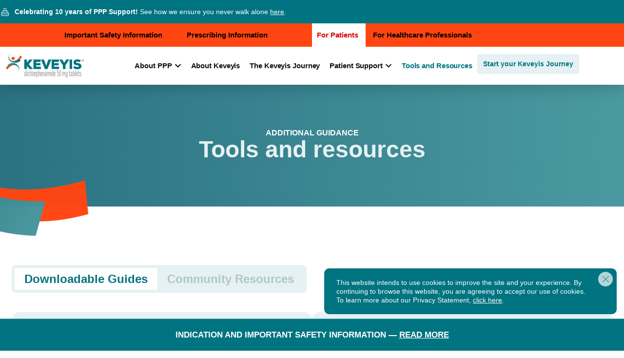

--- FILE ---
content_type: text/html; charset=UTF-8
request_url: https://www.keveyis.com/patient/tools-and-resources/
body_size: 33083
content:
<!doctype html>
<html lang="en-US">
<head>
	<meta charset="UTF-8">
	<meta name="viewport" content="width=device-width, initial-scale=1">
	<link rel="profile" href="https://gmpg.org/xfn/11">
	<meta name='robots' content='index, follow, max-image-preview:large, max-snippet:-1, max-video-preview:-1' />

	<!-- This site is optimized with the Yoast SEO plugin v26.8 - https://yoast.com/product/yoast-seo-wordpress/ -->
	<title>Tools &amp; Resources for Primary Periodic Paralysis - KEVEYIS®</title>
	<meta name="description" content="Get patient tools and support to help manage Primary Periodic Paralysis (PPP), like health insurance coverage, daily trackers and coping resources." />
	<link rel="canonical" href="https://www.keveyis.com/patient/tools-and-resources/" />
	<meta property="og:locale" content="en_US" />
	<meta property="og:type" content="article" />
	<meta property="og:title" content="Tools &amp; Resources for Primary Periodic Paralysis - KEVEYIS®" />
	<meta property="og:description" content="Get patient tools and support to help manage Primary Periodic Paralysis (PPP), like health insurance coverage, daily trackers and coping resources." />
	<meta property="og:url" content="https://www.keveyis.com/patient/tools-and-resources/" />
	<meta property="og:site_name" content="Keveyis" />
	<meta property="article:modified_time" content="2025-07-04T19:25:53+00:00" />
	<meta property="og:image" content="https://www.keveyis.com/wp-content/uploads/2024/07/p-11-ribbon.png" />
	<meta property="og:image:width" content="704" />
	<meta property="og:image:height" content="1260" />
	<meta property="og:image:type" content="image/png" />
	<meta name="twitter:card" content="summary_large_image" />
	<meta name="twitter:label1" content="Est. reading time" />
	<meta name="twitter:data1" content="3 minutes" />
	<script type="application/ld+json" class="yoast-schema-graph">{"@context":"https://schema.org","@graph":[{"@type":"WebPage","@id":"https://www.keveyis.com/patient/tools-and-resources/","url":"https://www.keveyis.com/patient/tools-and-resources/","name":"Tools & Resources for Primary Periodic Paralysis - KEVEYIS®","isPartOf":{"@id":"https://www.keveyis.com/#website"},"primaryImageOfPage":{"@id":"https://www.keveyis.com/patient/tools-and-resources/#primaryimage"},"image":{"@id":"https://www.keveyis.com/patient/tools-and-resources/#primaryimage"},"thumbnailUrl":"https://www.keveyis.com/wp-content/uploads/2024/07/p-11-ribbon-572x1024.png","datePublished":"2024-06-11T01:15:04+00:00","dateModified":"2025-07-04T19:25:53+00:00","description":"Get patient tools and support to help manage Primary Periodic Paralysis (PPP), like health insurance coverage, daily trackers and coping resources.","breadcrumb":{"@id":"https://www.keveyis.com/patient/tools-and-resources/#breadcrumb"},"inLanguage":"en-US","potentialAction":[{"@type":"ReadAction","target":["https://www.keveyis.com/patient/tools-and-resources/"]}]},{"@type":"ImageObject","inLanguage":"en-US","@id":"https://www.keveyis.com/patient/tools-and-resources/#primaryimage","url":"https://www.keveyis.com/wp-content/uploads/2024/07/p-11-ribbon.png","contentUrl":"https://www.keveyis.com/wp-content/uploads/2024/07/p-11-ribbon.png","width":704,"height":1260},{"@type":"BreadcrumbList","@id":"https://www.keveyis.com/patient/tools-and-resources/#breadcrumb","itemListElement":[{"@type":"ListItem","position":1,"name":"Home","item":"https://www.keveyis.com/"},{"@type":"ListItem","position":2,"name":"Patient","item":"https://www.keveyis.com/"},{"@type":"ListItem","position":3,"name":"Tools and Resources"}]},{"@type":"WebSite","@id":"https://www.keveyis.com/#website","url":"https://www.keveyis.com/","name":"Keveyis","description":"","publisher":{"@id":"https://www.keveyis.com/#organization"},"potentialAction":[{"@type":"SearchAction","target":{"@type":"EntryPoint","urlTemplate":"https://www.keveyis.com/?s={search_term_string}"},"query-input":{"@type":"PropertyValueSpecification","valueRequired":true,"valueName":"search_term_string"}}],"inLanguage":"en-US"},{"@type":"Organization","@id":"https://www.keveyis.com/#organization","name":"Keveyis","url":"https://www.keveyis.com/","logo":{"@type":"ImageObject","inLanguage":"en-US","@id":"https://www.keveyis.com/#/schema/logo/image/","url":"https://www.keveyis.com/wp-content/uploads/2024/05/keveyis-logo.png","contentUrl":"https://www.keveyis.com/wp-content/uploads/2024/05/keveyis-logo.png","width":316,"height":94,"caption":"Keveyis"},"image":{"@id":"https://www.keveyis.com/#/schema/logo/image/"}}]}</script>
	<!-- / Yoast SEO plugin. -->


<link rel="alternate" type="application/rss+xml" title="Keveyis &raquo; Feed" href="https://www.keveyis.com/feed/" />
<link rel="alternate" title="oEmbed (JSON)" type="application/json+oembed" href="https://www.keveyis.com/wp-json/oembed/1.0/embed?url=https%3A%2F%2Fwww.keveyis.com%2Fpatient%2Ftools-and-resources%2F" />
<link rel="alternate" title="oEmbed (XML)" type="text/xml+oembed" href="https://www.keveyis.com/wp-json/oembed/1.0/embed?url=https%3A%2F%2Fwww.keveyis.com%2Fpatient%2Ftools-and-resources%2F&#038;format=xml" />
<style id='wp-img-auto-sizes-contain-inline-css'>
img:is([sizes=auto i],[sizes^="auto," i]){contain-intrinsic-size:3000px 1500px}
/*# sourceURL=wp-img-auto-sizes-contain-inline-css */
</style>
<style id='wp-emoji-styles-inline-css'>

	img.wp-smiley, img.emoji {
		display: inline !important;
		border: none !important;
		box-shadow: none !important;
		height: 1em !important;
		width: 1em !important;
		margin: 0 0.07em !important;
		vertical-align: -0.1em !important;
		background: none !important;
		padding: 0 !important;
	}
/*# sourceURL=wp-emoji-styles-inline-css */
</style>
<style id='filebird-block-filebird-gallery-style-inline-css'>
ul.filebird-block-filebird-gallery{margin:auto!important;padding:0!important;width:100%}ul.filebird-block-filebird-gallery.layout-grid{display:grid;grid-gap:20px;align-items:stretch;grid-template-columns:repeat(var(--columns),1fr);justify-items:stretch}ul.filebird-block-filebird-gallery.layout-grid li img{border:1px solid #ccc;box-shadow:2px 2px 6px 0 rgba(0,0,0,.3);height:100%;max-width:100%;-o-object-fit:cover;object-fit:cover;width:100%}ul.filebird-block-filebird-gallery.layout-masonry{-moz-column-count:var(--columns);-moz-column-gap:var(--space);column-gap:var(--space);-moz-column-width:var(--min-width);columns:var(--min-width) var(--columns);display:block;overflow:auto}ul.filebird-block-filebird-gallery.layout-masonry li{margin-bottom:var(--space)}ul.filebird-block-filebird-gallery li{list-style:none}ul.filebird-block-filebird-gallery li figure{height:100%;margin:0;padding:0;position:relative;width:100%}ul.filebird-block-filebird-gallery li figure figcaption{background:linear-gradient(0deg,rgba(0,0,0,.7),rgba(0,0,0,.3) 70%,transparent);bottom:0;box-sizing:border-box;color:#fff;font-size:.8em;margin:0;max-height:100%;overflow:auto;padding:3em .77em .7em;position:absolute;text-align:center;width:100%;z-index:2}ul.filebird-block-filebird-gallery li figure figcaption a{color:inherit}

/*# sourceURL=https://www.keveyis.com/wp-content/plugins/filebird/blocks/filebird-gallery/build/style-index.css */
</style>
<style id='global-styles-inline-css'>
:root{--wp--preset--aspect-ratio--square: 1;--wp--preset--aspect-ratio--4-3: 4/3;--wp--preset--aspect-ratio--3-4: 3/4;--wp--preset--aspect-ratio--3-2: 3/2;--wp--preset--aspect-ratio--2-3: 2/3;--wp--preset--aspect-ratio--16-9: 16/9;--wp--preset--aspect-ratio--9-16: 9/16;--wp--preset--color--black: #000000;--wp--preset--color--cyan-bluish-gray: #abb8c3;--wp--preset--color--white: #ffffff;--wp--preset--color--pale-pink: #f78da7;--wp--preset--color--vivid-red: #cf2e2e;--wp--preset--color--luminous-vivid-orange: #ff6900;--wp--preset--color--luminous-vivid-amber: #fcb900;--wp--preset--color--light-green-cyan: #7bdcb5;--wp--preset--color--vivid-green-cyan: #00d084;--wp--preset--color--pale-cyan-blue: #8ed1fc;--wp--preset--color--vivid-cyan-blue: #0693e3;--wp--preset--color--vivid-purple: #9b51e0;--wp--preset--gradient--vivid-cyan-blue-to-vivid-purple: linear-gradient(135deg,rgb(6,147,227) 0%,rgb(155,81,224) 100%);--wp--preset--gradient--light-green-cyan-to-vivid-green-cyan: linear-gradient(135deg,rgb(122,220,180) 0%,rgb(0,208,130) 100%);--wp--preset--gradient--luminous-vivid-amber-to-luminous-vivid-orange: linear-gradient(135deg,rgb(252,185,0) 0%,rgb(255,105,0) 100%);--wp--preset--gradient--luminous-vivid-orange-to-vivid-red: linear-gradient(135deg,rgb(255,105,0) 0%,rgb(207,46,46) 100%);--wp--preset--gradient--very-light-gray-to-cyan-bluish-gray: linear-gradient(135deg,rgb(238,238,238) 0%,rgb(169,184,195) 100%);--wp--preset--gradient--cool-to-warm-spectrum: linear-gradient(135deg,rgb(74,234,220) 0%,rgb(151,120,209) 20%,rgb(207,42,186) 40%,rgb(238,44,130) 60%,rgb(251,105,98) 80%,rgb(254,248,76) 100%);--wp--preset--gradient--blush-light-purple: linear-gradient(135deg,rgb(255,206,236) 0%,rgb(152,150,240) 100%);--wp--preset--gradient--blush-bordeaux: linear-gradient(135deg,rgb(254,205,165) 0%,rgb(254,45,45) 50%,rgb(107,0,62) 100%);--wp--preset--gradient--luminous-dusk: linear-gradient(135deg,rgb(255,203,112) 0%,rgb(199,81,192) 50%,rgb(65,88,208) 100%);--wp--preset--gradient--pale-ocean: linear-gradient(135deg,rgb(255,245,203) 0%,rgb(182,227,212) 50%,rgb(51,167,181) 100%);--wp--preset--gradient--electric-grass: linear-gradient(135deg,rgb(202,248,128) 0%,rgb(113,206,126) 100%);--wp--preset--gradient--midnight: linear-gradient(135deg,rgb(2,3,129) 0%,rgb(40,116,252) 100%);--wp--preset--font-size--small: 13px;--wp--preset--font-size--medium: 20px;--wp--preset--font-size--large: 36px;--wp--preset--font-size--x-large: 42px;--wp--preset--spacing--20: 0.44rem;--wp--preset--spacing--30: 0.67rem;--wp--preset--spacing--40: 1rem;--wp--preset--spacing--50: 1.5rem;--wp--preset--spacing--60: 2.25rem;--wp--preset--spacing--70: 3.38rem;--wp--preset--spacing--80: 5.06rem;--wp--preset--shadow--natural: 6px 6px 9px rgba(0, 0, 0, 0.2);--wp--preset--shadow--deep: 12px 12px 50px rgba(0, 0, 0, 0.4);--wp--preset--shadow--sharp: 6px 6px 0px rgba(0, 0, 0, 0.2);--wp--preset--shadow--outlined: 6px 6px 0px -3px rgb(255, 255, 255), 6px 6px rgb(0, 0, 0);--wp--preset--shadow--crisp: 6px 6px 0px rgb(0, 0, 0);}:root { --wp--style--global--content-size: 800px;--wp--style--global--wide-size: 1200px; }:where(body) { margin: 0; }.wp-site-blocks > .alignleft { float: left; margin-right: 2em; }.wp-site-blocks > .alignright { float: right; margin-left: 2em; }.wp-site-blocks > .aligncenter { justify-content: center; margin-left: auto; margin-right: auto; }:where(.wp-site-blocks) > * { margin-block-start: 24px; margin-block-end: 0; }:where(.wp-site-blocks) > :first-child { margin-block-start: 0; }:where(.wp-site-blocks) > :last-child { margin-block-end: 0; }:root { --wp--style--block-gap: 24px; }:root :where(.is-layout-flow) > :first-child{margin-block-start: 0;}:root :where(.is-layout-flow) > :last-child{margin-block-end: 0;}:root :where(.is-layout-flow) > *{margin-block-start: 24px;margin-block-end: 0;}:root :where(.is-layout-constrained) > :first-child{margin-block-start: 0;}:root :where(.is-layout-constrained) > :last-child{margin-block-end: 0;}:root :where(.is-layout-constrained) > *{margin-block-start: 24px;margin-block-end: 0;}:root :where(.is-layout-flex){gap: 24px;}:root :where(.is-layout-grid){gap: 24px;}.is-layout-flow > .alignleft{float: left;margin-inline-start: 0;margin-inline-end: 2em;}.is-layout-flow > .alignright{float: right;margin-inline-start: 2em;margin-inline-end: 0;}.is-layout-flow > .aligncenter{margin-left: auto !important;margin-right: auto !important;}.is-layout-constrained > .alignleft{float: left;margin-inline-start: 0;margin-inline-end: 2em;}.is-layout-constrained > .alignright{float: right;margin-inline-start: 2em;margin-inline-end: 0;}.is-layout-constrained > .aligncenter{margin-left: auto !important;margin-right: auto !important;}.is-layout-constrained > :where(:not(.alignleft):not(.alignright):not(.alignfull)){max-width: var(--wp--style--global--content-size);margin-left: auto !important;margin-right: auto !important;}.is-layout-constrained > .alignwide{max-width: var(--wp--style--global--wide-size);}body .is-layout-flex{display: flex;}.is-layout-flex{flex-wrap: wrap;align-items: center;}.is-layout-flex > :is(*, div){margin: 0;}body .is-layout-grid{display: grid;}.is-layout-grid > :is(*, div){margin: 0;}body{padding-top: 0px;padding-right: 0px;padding-bottom: 0px;padding-left: 0px;}a:where(:not(.wp-element-button)){text-decoration: underline;}:root :where(.wp-element-button, .wp-block-button__link){background-color: #32373c;border-width: 0;color: #fff;font-family: inherit;font-size: inherit;font-style: inherit;font-weight: inherit;letter-spacing: inherit;line-height: inherit;padding-top: calc(0.667em + 2px);padding-right: calc(1.333em + 2px);padding-bottom: calc(0.667em + 2px);padding-left: calc(1.333em + 2px);text-decoration: none;text-transform: inherit;}.has-black-color{color: var(--wp--preset--color--black) !important;}.has-cyan-bluish-gray-color{color: var(--wp--preset--color--cyan-bluish-gray) !important;}.has-white-color{color: var(--wp--preset--color--white) !important;}.has-pale-pink-color{color: var(--wp--preset--color--pale-pink) !important;}.has-vivid-red-color{color: var(--wp--preset--color--vivid-red) !important;}.has-luminous-vivid-orange-color{color: var(--wp--preset--color--luminous-vivid-orange) !important;}.has-luminous-vivid-amber-color{color: var(--wp--preset--color--luminous-vivid-amber) !important;}.has-light-green-cyan-color{color: var(--wp--preset--color--light-green-cyan) !important;}.has-vivid-green-cyan-color{color: var(--wp--preset--color--vivid-green-cyan) !important;}.has-pale-cyan-blue-color{color: var(--wp--preset--color--pale-cyan-blue) !important;}.has-vivid-cyan-blue-color{color: var(--wp--preset--color--vivid-cyan-blue) !important;}.has-vivid-purple-color{color: var(--wp--preset--color--vivid-purple) !important;}.has-black-background-color{background-color: var(--wp--preset--color--black) !important;}.has-cyan-bluish-gray-background-color{background-color: var(--wp--preset--color--cyan-bluish-gray) !important;}.has-white-background-color{background-color: var(--wp--preset--color--white) !important;}.has-pale-pink-background-color{background-color: var(--wp--preset--color--pale-pink) !important;}.has-vivid-red-background-color{background-color: var(--wp--preset--color--vivid-red) !important;}.has-luminous-vivid-orange-background-color{background-color: var(--wp--preset--color--luminous-vivid-orange) !important;}.has-luminous-vivid-amber-background-color{background-color: var(--wp--preset--color--luminous-vivid-amber) !important;}.has-light-green-cyan-background-color{background-color: var(--wp--preset--color--light-green-cyan) !important;}.has-vivid-green-cyan-background-color{background-color: var(--wp--preset--color--vivid-green-cyan) !important;}.has-pale-cyan-blue-background-color{background-color: var(--wp--preset--color--pale-cyan-blue) !important;}.has-vivid-cyan-blue-background-color{background-color: var(--wp--preset--color--vivid-cyan-blue) !important;}.has-vivid-purple-background-color{background-color: var(--wp--preset--color--vivid-purple) !important;}.has-black-border-color{border-color: var(--wp--preset--color--black) !important;}.has-cyan-bluish-gray-border-color{border-color: var(--wp--preset--color--cyan-bluish-gray) !important;}.has-white-border-color{border-color: var(--wp--preset--color--white) !important;}.has-pale-pink-border-color{border-color: var(--wp--preset--color--pale-pink) !important;}.has-vivid-red-border-color{border-color: var(--wp--preset--color--vivid-red) !important;}.has-luminous-vivid-orange-border-color{border-color: var(--wp--preset--color--luminous-vivid-orange) !important;}.has-luminous-vivid-amber-border-color{border-color: var(--wp--preset--color--luminous-vivid-amber) !important;}.has-light-green-cyan-border-color{border-color: var(--wp--preset--color--light-green-cyan) !important;}.has-vivid-green-cyan-border-color{border-color: var(--wp--preset--color--vivid-green-cyan) !important;}.has-pale-cyan-blue-border-color{border-color: var(--wp--preset--color--pale-cyan-blue) !important;}.has-vivid-cyan-blue-border-color{border-color: var(--wp--preset--color--vivid-cyan-blue) !important;}.has-vivid-purple-border-color{border-color: var(--wp--preset--color--vivid-purple) !important;}.has-vivid-cyan-blue-to-vivid-purple-gradient-background{background: var(--wp--preset--gradient--vivid-cyan-blue-to-vivid-purple) !important;}.has-light-green-cyan-to-vivid-green-cyan-gradient-background{background: var(--wp--preset--gradient--light-green-cyan-to-vivid-green-cyan) !important;}.has-luminous-vivid-amber-to-luminous-vivid-orange-gradient-background{background: var(--wp--preset--gradient--luminous-vivid-amber-to-luminous-vivid-orange) !important;}.has-luminous-vivid-orange-to-vivid-red-gradient-background{background: var(--wp--preset--gradient--luminous-vivid-orange-to-vivid-red) !important;}.has-very-light-gray-to-cyan-bluish-gray-gradient-background{background: var(--wp--preset--gradient--very-light-gray-to-cyan-bluish-gray) !important;}.has-cool-to-warm-spectrum-gradient-background{background: var(--wp--preset--gradient--cool-to-warm-spectrum) !important;}.has-blush-light-purple-gradient-background{background: var(--wp--preset--gradient--blush-light-purple) !important;}.has-blush-bordeaux-gradient-background{background: var(--wp--preset--gradient--blush-bordeaux) !important;}.has-luminous-dusk-gradient-background{background: var(--wp--preset--gradient--luminous-dusk) !important;}.has-pale-ocean-gradient-background{background: var(--wp--preset--gradient--pale-ocean) !important;}.has-electric-grass-gradient-background{background: var(--wp--preset--gradient--electric-grass) !important;}.has-midnight-gradient-background{background: var(--wp--preset--gradient--midnight) !important;}.has-small-font-size{font-size: var(--wp--preset--font-size--small) !important;}.has-medium-font-size{font-size: var(--wp--preset--font-size--medium) !important;}.has-large-font-size{font-size: var(--wp--preset--font-size--large) !important;}.has-x-large-font-size{font-size: var(--wp--preset--font-size--x-large) !important;}
:root :where(.wp-block-pullquote){font-size: 1.5em;line-height: 1.6;}
/*# sourceURL=global-styles-inline-css */
</style>
<link rel='stylesheet' id='hello-elementor-style-css' href='https://www.keveyis.com/wp-content/themes/hello-elementor/style.css?ver=6.9' media='all' />
<link rel='stylesheet' id='keveyis-style-css' href='https://www.keveyis.com/wp-content/themes/keveyis/style.css?ver=6.9' media='all' />
<link rel='stylesheet' id='hello-elementor-css' href='https://www.keveyis.com/wp-content/themes/hello-elementor/assets/css/reset.css?ver=3.4.5' media='all' />
<link rel='stylesheet' id='hello-elementor-theme-style-css' href='https://www.keveyis.com/wp-content/themes/hello-elementor/assets/css/theme.css?ver=3.4.5' media='all' />
<link rel='stylesheet' id='hello-elementor-header-footer-css' href='https://www.keveyis.com/wp-content/themes/hello-elementor/assets/css/header-footer.css?ver=3.4.5' media='all' />
<link rel='stylesheet' id='elementor-frontend-css' href='https://www.keveyis.com/wp-content/plugins/elementor/assets/css/frontend.min.css?ver=3.34.2' media='all' />
<link rel='stylesheet' id='elementor-post-125-css' href='https://www.keveyis.com/wp-content/uploads/elementor/css/post-125.css?ver=1768988655' media='all' />
<link rel='stylesheet' id='widget-image-css' href='https://www.keveyis.com/wp-content/plugins/elementor/assets/css/widget-image.min.css?ver=3.34.2' media='all' />
<link rel='stylesheet' id='widget-heading-css' href='https://www.keveyis.com/wp-content/plugins/elementor/assets/css/widget-heading.min.css?ver=3.34.2' media='all' />
<link rel='stylesheet' id='widget-nav-menu-css' href='https://www.keveyis.com/wp-content/plugins/elementor-pro/assets/css/widget-nav-menu.min.css?ver=3.34.1' media='all' />
<link rel='stylesheet' id='widget-icon-list-css' href='https://www.keveyis.com/wp-content/plugins/elementor/assets/css/widget-icon-list.min.css?ver=3.34.2' media='all' />
<link rel='stylesheet' id='widget-mega-menu-css' href='https://www.keveyis.com/wp-content/plugins/elementor-pro/assets/css/widget-mega-menu.min.css?ver=3.34.1' media='all' />
<link rel='stylesheet' id='e-sticky-css' href='https://www.keveyis.com/wp-content/plugins/elementor-pro/assets/css/modules/sticky.min.css?ver=3.34.1' media='all' />
<link rel='stylesheet' id='widget-menu-anchor-css' href='https://www.keveyis.com/wp-content/plugins/elementor/assets/css/widget-menu-anchor.min.css?ver=3.34.2' media='all' />
<link rel='stylesheet' id='e-animation-fadeIn-css' href='https://www.keveyis.com/wp-content/plugins/elementor/assets/lib/animations/styles/fadeIn.min.css?ver=3.34.2' media='all' />
<link rel='stylesheet' id='e-popup-css' href='https://www.keveyis.com/wp-content/plugins/elementor-pro/assets/css/conditionals/popup.min.css?ver=3.34.1' media='all' />
<link rel='stylesheet' id='widget-nested-tabs-css' href='https://www.keveyis.com/wp-content/plugins/elementor/assets/css/widget-nested-tabs.min.css?ver=3.34.2' media='all' />
<link rel='stylesheet' id='e-animation-fadeInLeft-css' href='https://www.keveyis.com/wp-content/plugins/elementor/assets/lib/animations/styles/fadeInLeft.min.css?ver=3.34.2' media='all' />
<link rel='stylesheet' id='e-motion-fx-css' href='https://www.keveyis.com/wp-content/plugins/elementor-pro/assets/css/modules/motion-fx.min.css?ver=3.34.1' media='all' />
<link rel='stylesheet' id='elementor-post-825-css' href='https://www.keveyis.com/wp-content/uploads/elementor/css/post-825.css?ver=1768989796' media='all' />
<link rel='stylesheet' id='elementor-post-137-css' href='https://www.keveyis.com/wp-content/uploads/elementor/css/post-137.css?ver=1768988656' media='all' />
<link rel='stylesheet' id='elementor-post-162-css' href='https://www.keveyis.com/wp-content/uploads/elementor/css/post-162.css?ver=1768988656' media='all' />
<link rel='stylesheet' id='elementor-post-608-css' href='https://www.keveyis.com/wp-content/uploads/elementor/css/post-608.css?ver=1768988656' media='all' />
<link rel='stylesheet' id='moove_gdpr_frontend-css' href='https://www.keveyis.com/wp-content/plugins/gdpr-cookie-compliance/dist/styles/gdpr-main-nf.css?ver=5.0.9' media='all' />
<style id='moove_gdpr_frontend-inline-css'>
				#moove_gdpr_cookie_modal .moove-gdpr-modal-content .moove-gdpr-tab-main h3.tab-title, 
				#moove_gdpr_cookie_modal .moove-gdpr-modal-content .moove-gdpr-tab-main span.tab-title,
				#moove_gdpr_cookie_modal .moove-gdpr-modal-content .moove-gdpr-modal-left-content #moove-gdpr-menu li a, 
				#moove_gdpr_cookie_modal .moove-gdpr-modal-content .moove-gdpr-modal-left-content #moove-gdpr-menu li button,
				#moove_gdpr_cookie_modal .moove-gdpr-modal-content .moove-gdpr-modal-left-content .moove-gdpr-branding-cnt a,
				#moove_gdpr_cookie_modal .moove-gdpr-modal-content .moove-gdpr-modal-footer-content .moove-gdpr-button-holder a.mgbutton, 
				#moove_gdpr_cookie_modal .moove-gdpr-modal-content .moove-gdpr-modal-footer-content .moove-gdpr-button-holder button.mgbutton,
				#moove_gdpr_cookie_modal .cookie-switch .cookie-slider:after, 
				#moove_gdpr_cookie_modal .cookie-switch .slider:after, 
				#moove_gdpr_cookie_modal .switch .cookie-slider:after, 
				#moove_gdpr_cookie_modal .switch .slider:after,
				#moove_gdpr_cookie_info_bar .moove-gdpr-info-bar-container .moove-gdpr-info-bar-content p, 
				#moove_gdpr_cookie_info_bar .moove-gdpr-info-bar-container .moove-gdpr-info-bar-content p a,
				#moove_gdpr_cookie_info_bar .moove-gdpr-info-bar-container .moove-gdpr-info-bar-content a.mgbutton, 
				#moove_gdpr_cookie_info_bar .moove-gdpr-info-bar-container .moove-gdpr-info-bar-content button.mgbutton,
				#moove_gdpr_cookie_modal .moove-gdpr-modal-content .moove-gdpr-tab-main .moove-gdpr-tab-main-content h1, 
				#moove_gdpr_cookie_modal .moove-gdpr-modal-content .moove-gdpr-tab-main .moove-gdpr-tab-main-content h2, 
				#moove_gdpr_cookie_modal .moove-gdpr-modal-content .moove-gdpr-tab-main .moove-gdpr-tab-main-content h3, 
				#moove_gdpr_cookie_modal .moove-gdpr-modal-content .moove-gdpr-tab-main .moove-gdpr-tab-main-content h4, 
				#moove_gdpr_cookie_modal .moove-gdpr-modal-content .moove-gdpr-tab-main .moove-gdpr-tab-main-content h5, 
				#moove_gdpr_cookie_modal .moove-gdpr-modal-content .moove-gdpr-tab-main .moove-gdpr-tab-main-content h6,
				#moove_gdpr_cookie_modal .moove-gdpr-modal-content.moove_gdpr_modal_theme_v2 .moove-gdpr-modal-title .tab-title,
				#moove_gdpr_cookie_modal .moove-gdpr-modal-content.moove_gdpr_modal_theme_v2 .moove-gdpr-tab-main h3.tab-title, 
				#moove_gdpr_cookie_modal .moove-gdpr-modal-content.moove_gdpr_modal_theme_v2 .moove-gdpr-tab-main span.tab-title,
				#moove_gdpr_cookie_modal .moove-gdpr-modal-content.moove_gdpr_modal_theme_v2 .moove-gdpr-branding-cnt a {
					font-weight: inherit				}
			#moove_gdpr_cookie_modal,#moove_gdpr_cookie_info_bar,.gdpr_cookie_settings_shortcode_content{font-family:inherit}#moove_gdpr_save_popup_settings_button{background-color:#373737;color:#fff}#moove_gdpr_save_popup_settings_button:hover{background-color:#000}#moove_gdpr_cookie_info_bar .moove-gdpr-info-bar-container .moove-gdpr-info-bar-content a.mgbutton,#moove_gdpr_cookie_info_bar .moove-gdpr-info-bar-container .moove-gdpr-info-bar-content button.mgbutton{background-color:#007481}#moove_gdpr_cookie_modal .moove-gdpr-modal-content .moove-gdpr-modal-footer-content .moove-gdpr-button-holder a.mgbutton,#moove_gdpr_cookie_modal .moove-gdpr-modal-content .moove-gdpr-modal-footer-content .moove-gdpr-button-holder button.mgbutton,.gdpr_cookie_settings_shortcode_content .gdpr-shr-button.button-green{background-color:#007481;border-color:#007481}#moove_gdpr_cookie_modal .moove-gdpr-modal-content .moove-gdpr-modal-footer-content .moove-gdpr-button-holder a.mgbutton:hover,#moove_gdpr_cookie_modal .moove-gdpr-modal-content .moove-gdpr-modal-footer-content .moove-gdpr-button-holder button.mgbutton:hover,.gdpr_cookie_settings_shortcode_content .gdpr-shr-button.button-green:hover{background-color:#fff;color:#007481}#moove_gdpr_cookie_modal .moove-gdpr-modal-content .moove-gdpr-modal-close i,#moove_gdpr_cookie_modal .moove-gdpr-modal-content .moove-gdpr-modal-close span.gdpr-icon{background-color:#007481;border:1px solid #007481}#moove_gdpr_cookie_info_bar span.moove-gdpr-infobar-allow-all.focus-g,#moove_gdpr_cookie_info_bar span.moove-gdpr-infobar-allow-all:focus,#moove_gdpr_cookie_info_bar button.moove-gdpr-infobar-allow-all.focus-g,#moove_gdpr_cookie_info_bar button.moove-gdpr-infobar-allow-all:focus,#moove_gdpr_cookie_info_bar span.moove-gdpr-infobar-reject-btn.focus-g,#moove_gdpr_cookie_info_bar span.moove-gdpr-infobar-reject-btn:focus,#moove_gdpr_cookie_info_bar button.moove-gdpr-infobar-reject-btn.focus-g,#moove_gdpr_cookie_info_bar button.moove-gdpr-infobar-reject-btn:focus,#moove_gdpr_cookie_info_bar span.change-settings-button.focus-g,#moove_gdpr_cookie_info_bar span.change-settings-button:focus,#moove_gdpr_cookie_info_bar button.change-settings-button.focus-g,#moove_gdpr_cookie_info_bar button.change-settings-button:focus{-webkit-box-shadow:0 0 1px 3px #007481;-moz-box-shadow:0 0 1px 3px #007481;box-shadow:0 0 1px 3px #007481}#moove_gdpr_cookie_modal .moove-gdpr-modal-content .moove-gdpr-modal-close i:hover,#moove_gdpr_cookie_modal .moove-gdpr-modal-content .moove-gdpr-modal-close span.gdpr-icon:hover,#moove_gdpr_cookie_info_bar span[data-href]>u.change-settings-button{color:#007481}#moove_gdpr_cookie_modal .moove-gdpr-modal-content .moove-gdpr-modal-left-content #moove-gdpr-menu li.menu-item-selected a span.gdpr-icon,#moove_gdpr_cookie_modal .moove-gdpr-modal-content .moove-gdpr-modal-left-content #moove-gdpr-menu li.menu-item-selected button span.gdpr-icon{color:inherit}#moove_gdpr_cookie_modal .moove-gdpr-modal-content .moove-gdpr-modal-left-content #moove-gdpr-menu li a span.gdpr-icon,#moove_gdpr_cookie_modal .moove-gdpr-modal-content .moove-gdpr-modal-left-content #moove-gdpr-menu li button span.gdpr-icon{color:inherit}#moove_gdpr_cookie_modal .gdpr-acc-link{line-height:0;font-size:0;color:transparent;position:absolute}#moove_gdpr_cookie_modal .moove-gdpr-modal-content .moove-gdpr-modal-close:hover i,#moove_gdpr_cookie_modal .moove-gdpr-modal-content .moove-gdpr-modal-left-content #moove-gdpr-menu li a,#moove_gdpr_cookie_modal .moove-gdpr-modal-content .moove-gdpr-modal-left-content #moove-gdpr-menu li button,#moove_gdpr_cookie_modal .moove-gdpr-modal-content .moove-gdpr-modal-left-content #moove-gdpr-menu li button i,#moove_gdpr_cookie_modal .moove-gdpr-modal-content .moove-gdpr-modal-left-content #moove-gdpr-menu li a i,#moove_gdpr_cookie_modal .moove-gdpr-modal-content .moove-gdpr-tab-main .moove-gdpr-tab-main-content a:hover,#moove_gdpr_cookie_info_bar.moove-gdpr-dark-scheme .moove-gdpr-info-bar-container .moove-gdpr-info-bar-content a.mgbutton:hover,#moove_gdpr_cookie_info_bar.moove-gdpr-dark-scheme .moove-gdpr-info-bar-container .moove-gdpr-info-bar-content button.mgbutton:hover,#moove_gdpr_cookie_info_bar.moove-gdpr-dark-scheme .moove-gdpr-info-bar-container .moove-gdpr-info-bar-content a:hover,#moove_gdpr_cookie_info_bar.moove-gdpr-dark-scheme .moove-gdpr-info-bar-container .moove-gdpr-info-bar-content button:hover,#moove_gdpr_cookie_info_bar.moove-gdpr-dark-scheme .moove-gdpr-info-bar-container .moove-gdpr-info-bar-content span.change-settings-button:hover,#moove_gdpr_cookie_info_bar.moove-gdpr-dark-scheme .moove-gdpr-info-bar-container .moove-gdpr-info-bar-content button.change-settings-button:hover,#moove_gdpr_cookie_info_bar.moove-gdpr-dark-scheme .moove-gdpr-info-bar-container .moove-gdpr-info-bar-content u.change-settings-button:hover,#moove_gdpr_cookie_info_bar span[data-href]>u.change-settings-button,#moove_gdpr_cookie_info_bar.moove-gdpr-dark-scheme .moove-gdpr-info-bar-container .moove-gdpr-info-bar-content a.mgbutton.focus-g,#moove_gdpr_cookie_info_bar.moove-gdpr-dark-scheme .moove-gdpr-info-bar-container .moove-gdpr-info-bar-content button.mgbutton.focus-g,#moove_gdpr_cookie_info_bar.moove-gdpr-dark-scheme .moove-gdpr-info-bar-container .moove-gdpr-info-bar-content a.focus-g,#moove_gdpr_cookie_info_bar.moove-gdpr-dark-scheme .moove-gdpr-info-bar-container .moove-gdpr-info-bar-content button.focus-g,#moove_gdpr_cookie_info_bar.moove-gdpr-dark-scheme .moove-gdpr-info-bar-container .moove-gdpr-info-bar-content a.mgbutton:focus,#moove_gdpr_cookie_info_bar.moove-gdpr-dark-scheme .moove-gdpr-info-bar-container .moove-gdpr-info-bar-content button.mgbutton:focus,#moove_gdpr_cookie_info_bar.moove-gdpr-dark-scheme .moove-gdpr-info-bar-container .moove-gdpr-info-bar-content a:focus,#moove_gdpr_cookie_info_bar.moove-gdpr-dark-scheme .moove-gdpr-info-bar-container .moove-gdpr-info-bar-content button:focus,#moove_gdpr_cookie_info_bar.moove-gdpr-dark-scheme .moove-gdpr-info-bar-container .moove-gdpr-info-bar-content span.change-settings-button.focus-g,span.change-settings-button:focus,button.change-settings-button.focus-g,button.change-settings-button:focus,#moove_gdpr_cookie_info_bar.moove-gdpr-dark-scheme .moove-gdpr-info-bar-container .moove-gdpr-info-bar-content u.change-settings-button.focus-g,#moove_gdpr_cookie_info_bar.moove-gdpr-dark-scheme .moove-gdpr-info-bar-container .moove-gdpr-info-bar-content u.change-settings-button:focus{color:#007481}#moove_gdpr_cookie_modal .moove-gdpr-branding.focus-g span,#moove_gdpr_cookie_modal .moove-gdpr-modal-content .moove-gdpr-tab-main a.focus-g,#moove_gdpr_cookie_modal .moove-gdpr-modal-content .moove-gdpr-tab-main .gdpr-cd-details-toggle.focus-g{color:#007481}#moove_gdpr_cookie_modal.gdpr_lightbox-hide{display:none}
/*# sourceURL=moove_gdpr_frontend-inline-css */
</style>
<link rel='stylesheet' id='elementor-gf-local-lato-css' href='https://www.keveyis.com/wp-content/uploads/elementor/google-fonts/css/lato.css?ver=1749002735' media='all' />
<link rel='stylesheet' id='elementor-gf-local-inter-css' href='https://www.keveyis.com/wp-content/uploads/elementor/google-fonts/css/inter.css?ver=1749616354' media='all' />
<link rel='stylesheet' id='elementor-gf-local-montserrat-css' href='https://www.keveyis.com/wp-content/uploads/elementor/google-fonts/css/montserrat.css?ver=1749002739' media='all' />
<link rel='stylesheet' id='elementor-gf-local-roboto-css' href='https://www.keveyis.com/wp-content/uploads/elementor/google-fonts/css/roboto.css?ver=1749002746' media='all' />
<script src="https://www.keveyis.com/wp-includes/js/jquery/jquery.min.js?ver=3.7.1" id="jquery-core-js"></script>
<script src="https://www.keveyis.com/wp-includes/js/jquery/jquery-migrate.min.js?ver=3.4.1" id="jquery-migrate-js"></script>
<link rel="https://api.w.org/" href="https://www.keveyis.com/wp-json/" /><link rel="alternate" title="JSON" type="application/json" href="https://www.keveyis.com/wp-json/wp/v2/pages/825" /><link rel="EditURI" type="application/rsd+xml" title="RSD" href="https://www.keveyis.com/xmlrpc.php?rsd" />
<link rel='shortlink' href='https://www.keveyis.com/?p=825' />
<meta name="generator" content="Elementor 3.34.2; features: e_font_icon_svg, additional_custom_breakpoints; settings: css_print_method-external, google_font-enabled, font_display-swap">
<style>
	/*
	 * This allows the ribbons to extend beyond the viewport but not force a scrollbar */
/* 	body > div[data-elementor-type="wp-page"],
	body > header[data-elementor-type="header"]{
		overflow: hidden;
		width: 100%;
	}
	select{
		cursor: pointer;
	}

	.moove-gdpr-dark-scheme{
		border: none !important;
		background-color: var(--e-global-color-secondary) !important;
		bottom: 75px !important;
	}
	.moove-gdpr-info-bar-content{
		display: block !important;
		width: 95% !important;
	}
	.moove-gdpr-infobar-close-btn{
		background-color: #fff !important;
		border-radius: 20px !important;
		top: 4px !important;
		right: 4px !important;
		width: 30px !important;
		height: 30px !important;
		color: var(--e-global-color-secondary) !important;
	}
	
	@media (max-width: 1023px) {
		.ribbon{
			display: none !important;
		}
	} */
</style>
<style>
	/*
	 * This allows the ribbons to extend beyond the viewport but not force a scrollbar */
	body > div[data-elementor-type="wp-page"]{
		overflow: hidden;
		width: 100%;
	}
	select{
		cursor: pointer;
	}
	
	/*
	 * This is how the menu is displayed based on page taxonomy named group */
	.patient-footer,
	.hcp-footer,
	.patient-menu,
	.hcp-menu{
		display: none;
	}
	
	.page-patient .patient-menu,
	.page-patient .patient-footer,
	.page-hcp  .hcp-menu,
	.page-hcp  .hcp-footer{
		display: flex;
	}
	
	.page-patient .patient-tab,
	.page-hcp .hcp-tab{
			background-color: #fff;
	}
	.page-patient .patient-tab a,
	.page-hcp .hcp-tab a{
			color: var(--e-global-color-secondary) !important;
	}
	/*******************************************/

	.moove-gdpr-dark-scheme{
		border: none !important;
		background-color: var(--e-global-color-secondary) !important;
		bottom: 75px !important;
	}
	.moove-gdpr-info-bar-content{
		display: block !important;
		width: 95% !important;
	}
	.moove-gdpr-infobar-close-btn{
		background-color: #fff !important;
		border-radius: 20px !important;
		top: 4px !important;
		right: 4px !important;
		width: 30px !important;
		height: 30px !important;
		color: var(--e-global-color-secondary) !important;
	}
	
	@media (max-width: 1023px) {
		.ribbon{
			display: none !important;
		}
	}
	.submitted-message{
		font-weight: bold;
    color: #FF4612;
    text-align: center;
    background-color: #fff;
    padding: 20px;
    border-radius: 10px;
	}
</style>
<!-- Google tag (gtag.js) --> <script async src="https://www.googletagmanager.com/gtag/js?id=G-BVF3ZBMPVP"></script> <script> window.dataLayer = window.dataLayer || []; function gtag(){dataLayer.push(arguments);} gtag('js', new Date()); gtag('config', 'G-BVF3ZBMPVP'); </script>

<!-- Google Tag Manager -->
<script>(function(w,d,s,l,i){w[l]=w[l]||[];w[l].push({'gtm.start':
new Date().getTime(),event:'gtm.js'});var f=d.getElementsByTagName(s)[0],
j=d.createElement(s),dl=l!='dataLayer'?'&l='+l:'';j.async=true;j.src=
'https://www.googletagmanager.com/gtm.js?id='+i+dl;f.parentNode.insertBefore(j,f);
})(window,document,'script','dataLayer','GTM-KD67KCB');</script>
<!-- End Google Tag Manager -->
<script>
  document.addEventListener('DOMContentLoaded', function () {
		
    jQuery(document).on('elementor/popup/hide', function(event, id, instance) {
      if (id === 2210 || id === 2222) {
        document.cookie = "hide_popup=true; path=/; max-age=" + (60 * 60 * 24 * 365) + "; SameSite=Lax; secure";
      }
    });
		
		jQuery(document).on('elementor/popup/show', function(event, id, instance) {
			jQuery('body').on('click', '#cookieModalClose', function(e){
				e.preventDefault();
				document.cookie = "hide_popup=true; path=/; max-age=" + (60 * 60 * 24 * 365) + "; SameSite=Lax; secure";
				if (typeof elementorPro !== 'undefined' && elementorPro.modules.popup) {
					elementorPro.modules.popup.closePopup({ id: 2210 });
					elementorPro.modules.popup.closePopup({ id: 2222 });
				}
				setTimeout(function(){
					if (id === 2210) {
						document.location.href = 'https://www.keveyis.com/patient/patient-support/';
					}else{
						document.location.href = 'https://www.keveyis.com/hcp/patient-support/';
					}
				},500);
			});
		});
		
		
		
  });
</script>
<!-- Hotjar Tracking Code for Keveyis --> <script> (function(h,o,t,j,a,r){ h.hj=h.hj||function(){(h.hj.q=h.hj.q||[]).push(arguments)}; h._hjSettings={hjid:6463650,hjsv:6}; a=o.getElementsByTagName('head')[0]; r=o.createElement('script');r.async=1; r.src=t+h._hjSettings.hjid+j+h._hjSettings.hjsv; a.appendChild(r); })(window,document,'https://static.hotjar.com/c/hotjar-','.js?sv='); </script>
			<style>
				.e-con.e-parent:nth-of-type(n+4):not(.e-lazyloaded):not(.e-no-lazyload),
				.e-con.e-parent:nth-of-type(n+4):not(.e-lazyloaded):not(.e-no-lazyload) * {
					background-image: none !important;
				}
				@media screen and (max-height: 1024px) {
					.e-con.e-parent:nth-of-type(n+3):not(.e-lazyloaded):not(.e-no-lazyload),
					.e-con.e-parent:nth-of-type(n+3):not(.e-lazyloaded):not(.e-no-lazyload) * {
						background-image: none !important;
					}
				}
				@media screen and (max-height: 640px) {
					.e-con.e-parent:nth-of-type(n+2):not(.e-lazyloaded):not(.e-no-lazyload),
					.e-con.e-parent:nth-of-type(n+2):not(.e-lazyloaded):not(.e-no-lazyload) * {
						background-image: none !important;
					}
				}
			</style>
			<link rel="icon" href="https://www.keveyis.com/wp-content/uploads/2024/05/cropped-favicon-32x32-1-32x32.webp" sizes="32x32" />
<link rel="icon" href="https://www.keveyis.com/wp-content/uploads/2024/05/cropped-favicon-32x32-1-192x192.webp" sizes="192x192" />
<link rel="apple-touch-icon" href="https://www.keveyis.com/wp-content/uploads/2024/05/cropped-favicon-32x32-1-180x180.webp" />
<meta name="msapplication-TileImage" content="https://www.keveyis.com/wp-content/uploads/2024/05/cropped-favicon-32x32-1-270x270.webp" />
		<style id="wp-custom-css">
			/* @supports (-webkit-hyphens: none) {
    select {
        color: black !important;
    }
    @media (prefers-color-scheme: dark) {
        select {
            color: white !important;
            background-color: #333 !important;
        }
    }
} */		</style>
		</head>
<body class="wp-singular page-template page-template-elementor_header_footer page page-id-825 page-child parent-pageid-267 wp-custom-logo wp-embed-responsive wp-theme-hello-elementor wp-child-theme-keveyis hello-elementor-default elementor-default elementor-template-full-width elementor-kit-125 elementor-page elementor-page-825">

<!-- Google Tag Manager -->
<script>(function(w,d,s,l,i){w[l]=w[l]||[];w[l].push({'gtm.start':
new Date().getTime(),event:'gtm.js'});var f=d.getElementsByTagName(s)[0],
j=d.createElement(s),dl=l!='dataLayer'?'&l='+l:'';j.async=true;j.src=
'https://www.googletagmanager.com/gtm.js?id='+i+dl;f.parentNode.insertBefore(j,f);
})(window,document,'script','dataLayer','GTM-KD67KCB');</script>
<!-- End Google Tag Manager -->

<a class="skip-link screen-reader-text" href="#content">Skip to content</a>

		<header data-elementor-type="header" data-elementor-id="137" class="elementor elementor-137 elementor-location-header" data-elementor-post-type="elementor_library">
			<div class="elementor-element elementor-element-6abb05cb e-con-full e-flex e-con e-parent" data-id="6abb05cb" data-element_type="container">
		<div class="elementor-element elementor-element-782a164 e-con-full e-flex e-con e-child" data-id="782a164" data-element_type="container" data-settings="{&quot;background_background&quot;:&quot;classic&quot;}">
				<div class="elementor-element elementor-element-a330d3a elementor-widget elementor-widget-image" data-id="a330d3a" data-element_type="widget" data-widget_type="image.default">
				<div class="elementor-widget-container">
															<img fetchpriority="high" width="800" height="770" src="https://www.keveyis.com/wp-content/uploads/2025/06/icon-cake.svg" class="attachment-large size-large wp-image-2217" alt="" />															</div>
				</div>
				<div class="elementor-element elementor-element-5d675ae elementor-hidden-mobile elementor-widget elementor-widget-text-editor" data-id="5d675ae" data-element_type="widget" data-widget_type="text-editor.default">
				<div class="elementor-widget-container">
									<p><b>Celebrating 10 years of PPP Support! </b> See how we ensure you never walk alone <a href="https://www.keveyis.com/patient/patient-support/">here</a>.</p>								</div>
				</div>
				<div class="elementor-element elementor-element-c693cd8 elementor-hidden-desktop elementor-hidden-tablet elementor-widget elementor-widget-text-editor" data-id="c693cd8" data-element_type="widget" data-widget_type="text-editor.default">
				<div class="elementor-widget-container">
									<p>Celebrating <a href="https://www.keveyis.com/patient/patient-support/">10 years of PPP Support! </a></p>								</div>
				</div>
				</div>
		<div class="elementor-element elementor-element-944a3cc e-con-full e-flex e-con e-child" data-id="944a3cc" data-element_type="container" data-settings="{&quot;background_background&quot;:&quot;classic&quot;,&quot;sticky&quot;:&quot;top&quot;,&quot;sticky_on&quot;:[&quot;desktop&quot;,&quot;tablet&quot;,&quot;mobile&quot;],&quot;sticky_offset&quot;:0,&quot;sticky_effects_offset&quot;:0,&quot;sticky_anchor_link_offset&quot;:0}">
		<div class="elementor-element elementor-element-931833b e-flex e-con-boxed e-con e-child" data-id="931833b" data-element_type="container" data-settings="{&quot;background_background&quot;:&quot;classic&quot;}">
					<div class="e-con-inner">
		<div class="elementor-element elementor-element-6f9239c e-con-full elementor-hidden-desktop elementor-hidden-tablet e-flex e-con e-child" data-id="6f9239c" data-element_type="container">
				<div class="elementor-element elementor-element-28b3eea elementor-widget elementor-widget-heading" data-id="28b3eea" data-element_type="widget" data-widget_type="heading.default">
				<div class="elementor-widget-container">
					<h2 class="elementor-heading-title elementor-size-default"><a href="#important-safety-information">Important Safety Information</a></h2>				</div>
				</div>
				</div>
		<div class="elementor-element elementor-element-37eb3fe6 e-con-full elementor-hidden-mobile e-flex e-con e-child" data-id="37eb3fe6" data-element_type="container">
				<div class="elementor-element elementor-element-5d1f690a elementor-nav-menu__align-center elementor-nav-menu--dropdown-none elementor-widget elementor-widget-nav-menu" data-id="5d1f690a" data-element_type="widget" data-settings="{&quot;layout&quot;:&quot;horizontal&quot;,&quot;submenu_icon&quot;:{&quot;value&quot;:&quot;&lt;svg aria-hidden=\&quot;true\&quot; class=\&quot;e-font-icon-svg e-fas-caret-down\&quot; viewBox=\&quot;0 0 320 512\&quot; xmlns=\&quot;http:\/\/www.w3.org\/2000\/svg\&quot;&gt;&lt;path d=\&quot;M31.3 192h257.3c17.8 0 26.7 21.5 14.1 34.1L174.1 354.8c-7.8 7.8-20.5 7.8-28.3 0L17.2 226.1C4.6 213.5 13.5 192 31.3 192z\&quot;&gt;&lt;\/path&gt;&lt;\/svg&gt;&quot;,&quot;library&quot;:&quot;fa-solid&quot;}}" data-widget_type="nav-menu.default">
				<div class="elementor-widget-container">
								<nav aria-label="Menu" class="elementor-nav-menu--main elementor-nav-menu__container elementor-nav-menu--layout-horizontal e--pointer-underline e--animation-fade">
				<ul id="menu-1-5d1f690a" class="elementor-nav-menu"><li class="menu-item menu-item-type-custom menu-item-object-custom menu-item-41"><a href="#important-safety-information" class="elementor-item elementor-item-anchor">Important Safety Information</a></li>
<li class="menu-item menu-item-type-custom menu-item-object-custom menu-item-42"><a target="_blank" href="http://www.keveyis.com/wp-content/uploads/2024/06/keveyis-prescribing-information.pdf" class="elementor-item">Prescribing Information</a></li>
</ul>			</nav>
						<nav class="elementor-nav-menu--dropdown elementor-nav-menu__container" aria-hidden="true">
				<ul id="menu-2-5d1f690a" class="elementor-nav-menu"><li class="menu-item menu-item-type-custom menu-item-object-custom menu-item-41"><a href="#important-safety-information" class="elementor-item elementor-item-anchor" tabindex="-1">Important Safety Information</a></li>
<li class="menu-item menu-item-type-custom menu-item-object-custom menu-item-42"><a target="_blank" href="http://www.keveyis.com/wp-content/uploads/2024/06/keveyis-prescribing-information.pdf" class="elementor-item" tabindex="-1">Prescribing Information</a></li>
</ul>			</nav>
						</div>
				</div>
				</div>
		<div class="elementor-element elementor-element-7ec3262c e-con-full elementor-hidden-mobile e-flex e-con e-child" data-id="7ec3262c" data-element_type="container">
				<div class="elementor-element elementor-element-78df56f elementor-nav-menu__align-center elementor-nav-menu--dropdown-none elementor-widget elementor-widget-nav-menu" data-id="78df56f" data-element_type="widget" data-settings="{&quot;submenu_icon&quot;:{&quot;value&quot;:&quot;&lt;i aria-hidden=\&quot;true\&quot; class=\&quot;\&quot;&gt;&lt;\/i&gt;&quot;,&quot;library&quot;:&quot;&quot;},&quot;layout&quot;:&quot;horizontal&quot;}" data-widget_type="nav-menu.default">
				<div class="elementor-widget-container">
								<nav aria-label="Menu" class="elementor-nav-menu--main elementor-nav-menu__container elementor-nav-menu--layout-horizontal e--pointer-underline e--animation-fade">
				<ul id="menu-1-78df56f" class="elementor-nav-menu"><li class="menu-item menu-item-type-post_type menu-item-object-page menu-item-home current-page-ancestor menu-item-1571"><a href="https://www.keveyis.com/" class="elementor-item">For Patients</a></li>
<li class="menu-item menu-item-type-post_type menu-item-object-page menu-item-1570"><a href="https://www.keveyis.com/hcp/" class="elementor-item">For Healthcare Professionals</a></li>
</ul>			</nav>
						<nav class="elementor-nav-menu--dropdown elementor-nav-menu__container" aria-hidden="true">
				<ul id="menu-2-78df56f" class="elementor-nav-menu"><li class="menu-item menu-item-type-post_type menu-item-object-page menu-item-home current-page-ancestor menu-item-1571"><a href="https://www.keveyis.com/" class="elementor-item" tabindex="-1">For Patients</a></li>
<li class="menu-item menu-item-type-post_type menu-item-object-page menu-item-1570"><a href="https://www.keveyis.com/hcp/" class="elementor-item" tabindex="-1">For Healthcare Professionals</a></li>
</ul>			</nav>
						</div>
				</div>
				</div>
					</div>
				</div>
		<div class="elementor-element elementor-element-576f2ab4 e-con-full e-flex e-con e-child" data-id="576f2ab4" data-element_type="container" data-settings="{&quot;background_background&quot;:&quot;classic&quot;}">
				<div class="elementor-element elementor-element-2e8aea6 elementor-widget elementor-widget-theme-site-logo elementor-widget-image" data-id="2e8aea6" data-element_type="widget" data-widget_type="theme-site-logo.default">
				<div class="elementor-widget-container">
											<a href="https://www.keveyis.com">
			<img width="316" height="94" src="https://www.keveyis.com/wp-content/uploads/2024/05/keveyis-logo.png" class="attachment-full size-full wp-image-45" alt="Keveyis" srcset="https://www.keveyis.com/wp-content/uploads/2024/05/keveyis-logo.png 316w, https://www.keveyis.com/wp-content/uploads/2024/05/keveyis-logo-300x89.png 300w" sizes="(max-width: 316px) 100vw, 316px" />				</a>
											</div>
				</div>
				<div class="elementor-element elementor-element-ff42ce8 elementor-nav-menu--stretch elementor-hidden-desktop elementor-hidden-tablet elementor-hidden-mobile elementor-nav-menu--dropdown-tablet elementor-nav-menu__text-align-aside elementor-nav-menu--toggle elementor-nav-menu--burger elementor-widget elementor-widget-nav-menu" data-id="ff42ce8" data-element_type="widget" data-settings="{&quot;full_width&quot;:&quot;stretch&quot;,&quot;layout&quot;:&quot;horizontal&quot;,&quot;submenu_icon&quot;:{&quot;value&quot;:&quot;&lt;svg aria-hidden=\&quot;true\&quot; class=\&quot;e-font-icon-svg e-fas-caret-down\&quot; viewBox=\&quot;0 0 320 512\&quot; xmlns=\&quot;http:\/\/www.w3.org\/2000\/svg\&quot;&gt;&lt;path d=\&quot;M31.3 192h257.3c17.8 0 26.7 21.5 14.1 34.1L174.1 354.8c-7.8 7.8-20.5 7.8-28.3 0L17.2 226.1C4.6 213.5 13.5 192 31.3 192z\&quot;&gt;&lt;\/path&gt;&lt;\/svg&gt;&quot;,&quot;library&quot;:&quot;fa-solid&quot;},&quot;toggle&quot;:&quot;burger&quot;}" data-widget_type="nav-menu.default">
				<div class="elementor-widget-container">
								<nav aria-label="Menu" class="elementor-nav-menu--main elementor-nav-menu__container elementor-nav-menu--layout-horizontal e--pointer-underline e--animation-fade">
				<ul id="menu-1-ff42ce8" class="elementor-nav-menu"><li class="menu-item menu-item-type-post_type menu-item-object-page menu-item-1572"><a href="https://www.keveyis.com/patient/about-ppp/" class="elementor-item">About PPP</a></li>
<li class="menu-item menu-item-type-post_type menu-item-object-page menu-item-828"><a href="https://www.keveyis.com/patient/about-keveyis/" class="elementor-item">About Keveyis</a></li>
<li class="menu-item menu-item-type-post_type menu-item-object-page menu-item-829"><a href="https://www.keveyis.com/patient/the-keveyis-journey/" class="elementor-item">The Keveyis Journey</a></li>
<li class="menu-item menu-item-type-post_type menu-item-object-page current-page-parent menu-item-830"><a href="https://www.keveyis.com/patient/patient-support/" class="elementor-item">Patient Support</a></li>
<li class="menu-item menu-item-type-post_type menu-item-object-page current-menu-item page_item page-item-825 current_page_item menu-item-831"><a href="https://www.keveyis.com/patient/tools-and-resources/" aria-current="page" class="elementor-item elementor-item-active">Tools and Resources</a></li>
</ul>			</nav>
					<div class="elementor-menu-toggle" role="button" tabindex="0" aria-label="Menu Toggle" aria-expanded="false">
			<svg aria-hidden="true" role="presentation" class="elementor-menu-toggle__icon--open e-font-icon-svg e-eicon-menu-bar" viewBox="0 0 1000 1000" xmlns="http://www.w3.org/2000/svg"><path d="M104 333H896C929 333 958 304 958 271S929 208 896 208H104C71 208 42 237 42 271S71 333 104 333ZM104 583H896C929 583 958 554 958 521S929 458 896 458H104C71 458 42 487 42 521S71 583 104 583ZM104 833H896C929 833 958 804 958 771S929 708 896 708H104C71 708 42 737 42 771S71 833 104 833Z"></path></svg><svg aria-hidden="true" role="presentation" class="elementor-menu-toggle__icon--close e-font-icon-svg e-eicon-close" viewBox="0 0 1000 1000" xmlns="http://www.w3.org/2000/svg"><path d="M742 167L500 408 258 167C246 154 233 150 217 150 196 150 179 158 167 167 154 179 150 196 150 212 150 229 154 242 171 254L408 500 167 742C138 771 138 800 167 829 196 858 225 858 254 829L496 587 738 829C750 842 767 846 783 846 800 846 817 842 829 829 842 817 846 804 846 783 846 767 842 750 829 737L588 500 833 258C863 229 863 200 833 171 804 137 775 137 742 167Z"></path></svg>		</div>
					<nav class="elementor-nav-menu--dropdown elementor-nav-menu__container" aria-hidden="true">
				<ul id="menu-2-ff42ce8" class="elementor-nav-menu"><li class="menu-item menu-item-type-post_type menu-item-object-page menu-item-1572"><a href="https://www.keveyis.com/patient/about-ppp/" class="elementor-item" tabindex="-1">About PPP</a></li>
<li class="menu-item menu-item-type-post_type menu-item-object-page menu-item-828"><a href="https://www.keveyis.com/patient/about-keveyis/" class="elementor-item" tabindex="-1">About Keveyis</a></li>
<li class="menu-item menu-item-type-post_type menu-item-object-page menu-item-829"><a href="https://www.keveyis.com/patient/the-keveyis-journey/" class="elementor-item" tabindex="-1">The Keveyis Journey</a></li>
<li class="menu-item menu-item-type-post_type menu-item-object-page current-page-parent menu-item-830"><a href="https://www.keveyis.com/patient/patient-support/" class="elementor-item" tabindex="-1">Patient Support</a></li>
<li class="menu-item menu-item-type-post_type menu-item-object-page current-menu-item page_item page-item-825 current_page_item menu-item-831"><a href="https://www.keveyis.com/patient/tools-and-resources/" aria-current="page" class="elementor-item elementor-item-active" tabindex="-1">Tools and Resources</a></li>
</ul>			</nav>
						</div>
				</div>
				<div class="elementor-element elementor-element-d6b950c e-n-menu-none e-n-menu-layout-dropdown elementor-hidden-desktop e-full_width elementor-widget elementor-widget-n-menu" data-id="d6b950c" data-element_type="widget" data-settings="{&quot;menu_items&quot;:[{&quot;item_title&quot;:&quot;About PPP&quot;,&quot;_id&quot;:&quot;531ab5f&quot;,&quot;item_link&quot;:{&quot;url&quot;:&quot;#&quot;,&quot;is_external&quot;:&quot;&quot;,&quot;nofollow&quot;:&quot;&quot;,&quot;custom_attributes&quot;:&quot;&quot;},&quot;item_dropdown_content&quot;:&quot;yes&quot;,&quot;item_icon&quot;:{&quot;value&quot;:&quot;&quot;,&quot;library&quot;:&quot;&quot;},&quot;item_icon_active&quot;:null,&quot;element_id&quot;:&quot;&quot;},{&quot;item_title&quot;:&quot;About Keveyis&quot;,&quot;_id&quot;:&quot;6631b32&quot;,&quot;item_link&quot;:{&quot;url&quot;:&quot;https:\/\/www.keveyis.com\/patient\/about-keveyis\/&quot;,&quot;is_external&quot;:&quot;&quot;,&quot;nofollow&quot;:&quot;&quot;,&quot;custom_attributes&quot;:&quot;&quot;},&quot;item_dropdown_content&quot;:&quot;no&quot;,&quot;item_icon&quot;:{&quot;value&quot;:&quot;&quot;,&quot;library&quot;:&quot;&quot;},&quot;item_icon_active&quot;:null,&quot;element_id&quot;:&quot;&quot;},{&quot;item_title&quot;:&quot;The Keveyis Journey&quot;,&quot;_id&quot;:&quot;613e02a&quot;,&quot;item_link&quot;:{&quot;url&quot;:&quot;https:\/\/www.keveyis.com\/patient\/the-keveyis-journey\/&quot;,&quot;is_external&quot;:&quot;&quot;,&quot;nofollow&quot;:&quot;&quot;,&quot;custom_attributes&quot;:&quot;&quot;},&quot;item_dropdown_content&quot;:&quot;no&quot;,&quot;item_icon&quot;:{&quot;value&quot;:&quot;&quot;,&quot;library&quot;:&quot;&quot;},&quot;item_icon_active&quot;:null,&quot;element_id&quot;:&quot;&quot;},{&quot;_id&quot;:&quot;caa5b77&quot;,&quot;item_title&quot;:&quot;Patient Support&quot;,&quot;item_dropdown_content&quot;:&quot;yes&quot;,&quot;item_link&quot;:{&quot;url&quot;:&quot;#&quot;,&quot;is_external&quot;:&quot;&quot;,&quot;nofollow&quot;:&quot;&quot;,&quot;custom_attributes&quot;:&quot;&quot;},&quot;item_icon&quot;:{&quot;value&quot;:&quot;&quot;,&quot;library&quot;:&quot;&quot;},&quot;item_icon_active&quot;:null,&quot;element_id&quot;:&quot;&quot;},{&quot;_id&quot;:&quot;8b16cef&quot;,&quot;item_title&quot;:&quot;Tools and Resources&quot;,&quot;item_link&quot;:{&quot;url&quot;:&quot;https:\/\/www.keveyis.com\/patient\/tools-and-resources\/&quot;,&quot;is_external&quot;:&quot;&quot;,&quot;nofollow&quot;:&quot;&quot;,&quot;custom_attributes&quot;:&quot;&quot;},&quot;item_dropdown_content&quot;:&quot;no&quot;,&quot;item_icon&quot;:{&quot;value&quot;:&quot;&quot;,&quot;library&quot;:&quot;&quot;},&quot;item_icon_active&quot;:null,&quot;element_id&quot;:&quot;&quot;}],&quot;menu_item_title_distance_from_content&quot;:{&quot;unit&quot;:&quot;px&quot;,&quot;size&quot;:30,&quot;sizes&quot;:[]},&quot;breakpoint_selector&quot;:&quot;none&quot;,&quot;item_layout&quot;:&quot;dropdown&quot;,&quot;menu_item_title_distance_from_content_mobile&quot;:{&quot;unit&quot;:&quot;px&quot;,&quot;size&quot;:0,&quot;sizes&quot;:[]},&quot;content_width&quot;:&quot;full_width&quot;,&quot;menu_item_title_distance_from_content_tablet&quot;:{&quot;unit&quot;:&quot;px&quot;,&quot;size&quot;:&quot;&quot;,&quot;sizes&quot;:[]}}" data-widget_type="mega-menu.default">
				<div class="elementor-widget-container">
							<nav class="e-n-menu" data-widget-number="225" aria-label="Menu">
					<button class="e-n-menu-toggle" id="menu-toggle-225" aria-haspopup="true" aria-expanded="false" aria-controls="menubar-225" aria-label="Menu Toggle">
			<span class="e-n-menu-toggle-icon e-open">
				<svg class="e-font-icon-svg e-eicon-menu-bar" viewBox="0 0 1000 1000" xmlns="http://www.w3.org/2000/svg"><path d="M104 333H896C929 333 958 304 958 271S929 208 896 208H104C71 208 42 237 42 271S71 333 104 333ZM104 583H896C929 583 958 554 958 521S929 458 896 458H104C71 458 42 487 42 521S71 583 104 583ZM104 833H896C929 833 958 804 958 771S929 708 896 708H104C71 708 42 737 42 771S71 833 104 833Z"></path></svg>			</span>
			<span class="e-n-menu-toggle-icon e-close">
				<svg class="e-font-icon-svg e-eicon-close" viewBox="0 0 1000 1000" xmlns="http://www.w3.org/2000/svg"><path d="M742 167L500 408 258 167C246 154 233 150 217 150 196 150 179 158 167 167 154 179 150 196 150 212 150 229 154 242 171 254L408 500 167 742C138 771 138 800 167 829 196 858 225 858 254 829L496 587 738 829C750 842 767 846 783 846 800 846 817 842 829 829 842 817 846 804 846 783 846 767 842 750 829 737L588 500 833 258C863 229 863 200 833 171 804 137 775 137 742 167Z"></path></svg>			</span>
		</button>
					<div class="e-n-menu-wrapper" id="menubar-225" aria-labelledby="menu-toggle-225">
				<ul class="e-n-menu-heading">
								<li class="e-n-menu-item">
				<div id="e-n-menu-title-2251" class="e-n-menu-title e-anchor">
					<a class="e-n-menu-title-container e-focus e-link" href="#" aria-current="page">												<span class="e-n-menu-title-text">
							About PPP						</span>
					</a>											<button id="e-n-menu-dropdown-icon-2251" class="e-n-menu-dropdown-icon e-focus" data-tab-index="1" aria-haspopup="true" aria-expanded="false" aria-controls="e-n-menu-content-2251" >
							<span class="e-n-menu-dropdown-icon-opened">
								<svg aria-hidden="true" class="e-font-icon-svg e-fas-chevron-up" viewBox="0 0 448 512" xmlns="http://www.w3.org/2000/svg"><path d="M240.971 130.524l194.343 194.343c9.373 9.373 9.373 24.569 0 33.941l-22.667 22.667c-9.357 9.357-24.522 9.375-33.901.04L224 227.495 69.255 381.516c-9.379 9.335-24.544 9.317-33.901-.04l-22.667-22.667c-9.373-9.373-9.373-24.569 0-33.941L207.03 130.525c9.372-9.373 24.568-9.373 33.941-.001z"></path></svg>								<span class="elementor-screen-only">Close About PPP</span>
							</span>
							<span class="e-n-menu-dropdown-icon-closed">
								<svg aria-hidden="true" class="e-font-icon-svg e-fas-chevron-down" viewBox="0 0 448 512" xmlns="http://www.w3.org/2000/svg"><path d="M207.029 381.476L12.686 187.132c-9.373-9.373-9.373-24.569 0-33.941l22.667-22.667c9.357-9.357 24.522-9.375 33.901-.04L224 284.505l154.745-154.021c9.379-9.335 24.544-9.317 33.901.04l22.667 22.667c9.373 9.373 9.373 24.569 0 33.941L240.971 381.476c-9.373 9.372-24.569 9.372-33.942 0z"></path></svg>								<span class="elementor-screen-only">Open About PPP</span>
							</span>
						</button>
									</div>
									<div class="e-n-menu-content">
						<div id="e-n-menu-content-2251" data-tab-index="1" aria-labelledby="e-n-menu-dropdown-icon-2251" class="elementor-element elementor-element-d36e37f e-con-full e-flex e-con e-child" data-id="d36e37f" data-element_type="container">
		<div class="elementor-element elementor-element-3e08df1 e-flex e-con-boxed e-con e-child" data-id="3e08df1" data-element_type="container" data-settings="{&quot;background_background&quot;:&quot;classic&quot;}">
					<div class="e-con-inner">
				<div class="elementor-element elementor-element-b048be4 elementor-widget elementor-widget-heading" data-id="b048be4" data-element_type="widget" data-widget_type="heading.default">
				<div class="elementor-widget-container">
					<h1 class="elementor-heading-title elementor-size-default">About Keveyis</h1>				</div>
				</div>
				<div class="elementor-element elementor-element-0300ab9 elementor-align-start elementor-icon-list--layout-traditional elementor-list-item-link-full_width elementor-widget elementor-widget-icon-list" data-id="0300ab9" data-element_type="widget" data-widget_type="icon-list.default">
				<div class="elementor-widget-container">
							<ul class="elementor-icon-list-items">
							<li class="elementor-icon-list-item">
											<a href="https://www.keveyis.com/patient/about-ppp/">

												<span class="elementor-icon-list-icon">
							<svg xmlns="http://www.w3.org/2000/svg" id="Layer_1" data-name="Layer 1" viewBox="0 0 34 34"><defs><style>      .cls-1 {        fill: #007481;        fill-rule: evenodd;        stroke-width: 0px;      }    </style></defs><path class="cls-1" d="M27.8,17c0,6-4.9,10.8-10.8,10.8s-10.8-4.9-10.8-10.8,4.9-10.8,10.8-10.8,10.8,4.9,10.8,10.8ZM15.9,23c0,.6.5,1.1,1.1,1.1s1.1-.5,1.1-1.1v-7.6c0-.6-.5-1.1-1.1-1.1s-1.1.5-1.1,1.1v7.6ZM17,12.1c-.6,0-1.1-.5-1.1-1.1s.5-1.1,1.1-1.1,1.1.5,1.1,1.1-.5,1.1-1.1,1.1Z"></path></svg>						</span>
										<span class="elementor-icon-list-text">What is PPP?<br><span>Learn about the condition.</span></span>
											</a>
									</li>
								<li class="elementor-icon-list-item">
											<a href="https://www.keveyis.com/patient/about-ppp/ppp-in-the-family/">

												<span class="elementor-icon-list-icon">
							<svg xmlns="http://www.w3.org/2000/svg" width="37" height="37" viewBox="0 0 37 37" fill="none"><path fill-rule="evenodd" clip-rule="evenodd" d="M2.64074 13.6733C2.64074 11.3884 4.49296 9.53613 6.77793 9.53613C9.0629 9.53613 10.9151 11.3884 10.9151 13.6733C10.9151 15.9583 9.0629 17.8105 6.77793 17.8105C4.49296 17.8105 2.64074 15.9583 2.64074 13.6733ZM30.222 17.8105C32.507 17.8105 34.3592 15.9583 34.3592 13.6733C34.3592 11.3884 32.507 9.53613 30.222 9.53613C27.9371 9.53613 26.0848 11.3884 26.0848 13.6733C26.0848 15.9583 27.9371 17.8105 30.222 17.8105ZM24.0162 24.7058C24.0162 22.4209 25.8685 20.5686 28.1534 20.5686H32.2906C34.5756 20.5686 36.4278 22.4209 36.4278 24.7058V27.464H24.0162V24.7058ZM0.572144 24.7058C0.572144 22.4209 2.42436 20.5686 4.70934 20.5686H8.84653C11.1315 20.5686 12.9837 22.4209 12.9837 24.7058V27.464H0.572144V24.7058ZM18.5 19.8791C20.0233 19.8791 21.2581 18.6443 21.2581 17.121C21.2581 15.5977 20.0233 14.3629 18.5 14.3629C16.9767 14.3629 15.7418 15.5977 15.7418 17.121C15.7418 18.6443 16.9767 19.8791 18.5 19.8791ZM14.3628 26.0849C14.3628 23.7999 16.215 21.9477 18.5 21.9477C20.785 21.9477 22.6372 23.7999 22.6372 26.0849V27.464H14.3628V26.0849Z" fill="#007481"></path></svg>						</span>
										<span class="elementor-icon-list-text">PPP in the Family<br><span>See if genetics play a role.</span></span>
											</a>
									</li>
								<li class="elementor-icon-list-item">
											<a href="https://www.keveyis.com/patient/about-ppp/ppp-management/">

												<span class="elementor-icon-list-icon">
							<svg xmlns="http://www.w3.org/2000/svg" width="98" height="97" viewBox="0 0 98 97" fill="none"><path fill-rule="evenodd" clip-rule="evenodd" d="M33.6708 30.5214C34.2183 28.9258 35.6969 27.8422 37.3748 27.7933L37.4937 27.7915H61.6248C63.3027 27.8406 64.7814 28.9258 65.3288 30.5214L69.4893 42.6464C70.0376 44.2443 69.5273 45.9548 68.3235 47.005L68.0588 47.0933C67.2579 47.3602 66.1357 47.8535 64.9944 48.3551L64.6963 48.4862C63.7271 48.9116 62.704 49.357 61.699 49.7551L61.6248 49.7828C61.3078 49.9077 60.9925 50.0294 60.6817 50.1425C59.3233 50.6364 58.227 50.9272 57.4924 50.9717C57.4364 50.9751 57.3867 50.9767 57.3429 50.9771C56.9292 49.6375 56.6366 48.1613 56.8076 46.8777C56.8979 46.2011 57.1111 45.6276 57.467 45.1499C57.818 44.679 58.384 44.1978 59.3441 43.8137L61.2205 43.0631L59.7194 39.3107L57.843 40.0612C56.2771 40.6875 55.0749 41.5958 54.2262 42.7352C53.3821 43.8678 52.9639 45.1256 52.8015 46.3436C52.4856 48.7116 53.1171 51.0962 53.6452 52.6807C53.9685 53.6507 54.6588 54.3228 55.4991 54.6817C56.2565 55.0051 57.0614 55.0469 57.7369 55.0061C58.949 54.9325 60.3277 54.5485 61.6248 54.0967V84.3748C61.6248 86.5466 59.9085 88.3302 57.7384 88.4135C55.568 88.4969 53.7199 86.8502 53.5534 84.6848L51.6641 60.1248H47.3355L45.4462 84.6848C45.2797 86.8502 43.4317 88.4969 41.2613 88.4135C39.0911 88.3302 37.3748 86.5466 37.3748 84.3748V54.0767C38.9478 54.5467 40.5853 54.9357 41.9761 55.0071C42.7145 55.0449 43.5557 55.0049 44.3301 54.7191C45.1734 54.4079 46.0022 53.7691 46.3649 52.6807C46.96 50.8955 47.2852 48.4608 46.6531 46.0899C45.9941 43.6193 44.3124 41.3234 41.1566 40.0612L39.2803 39.3107L37.7794 43.0631L39.6555 43.8137C41.5519 44.5723 42.3962 45.8129 42.7478 47.1313C43.0835 48.3901 42.9794 49.7978 42.6613 50.9694C42.5449 50.9779 42.3879 50.9812 42.1832 50.9707C41.212 50.921 39.8301 50.6051 38.2218 50.1102C37.9415 50.0239 37.6588 49.9336 37.3748 49.8404V49.7828L31.9186 47.7442C29.8674 46.9779 28.7996 44.7174 29.5104 42.6464L33.6708 30.5214Z" fill="#007481"></path><path d="M57.5833 15.6668C57.5833 20.1311 53.9642 23.7502 49.5 23.7502C45.0357 23.7502 41.4166 20.1311 41.4166 15.6668C41.4166 11.2025 45.0357 7.5835 49.5 7.5835C53.9642 7.5835 57.5833 11.2025 57.5833 15.6668Z" fill="#007481"></path><path fill-rule="evenodd" clip-rule="evenodd" d="M22.6663 29.899C23.7525 28.8126 25.391 27.7915 27.2708 27.7915H29.2916V31.8332H27.2708C26.841 31.8332 26.17 32.111 25.5242 32.7569C25.2237 33.0572 24.9913 33.3791 24.8428 33.6655C24.7694 33.8067 24.7241 33.9249 24.6985 34.0145C24.6948 34.0278 24.6914 34.0401 24.6888 34.0514C24.7128 34.0921 24.7508 34.1509 24.8096 34.2293C25.0315 34.5249 25.3534 34.8525 25.8128 35.312C25.8275 35.3266 25.8423 35.3415 25.8574 35.3565C26.2586 35.7574 26.7791 36.2778 27.1914 36.8275C27.6032 37.3767 28.1369 38.2467 28.1369 39.3392C28.1369 40.2803 27.6568 40.9619 27.2659 41.363C26.879 41.7605 26.4148 42.058 26.0241 42.2779C25.4025 42.6275 24.6128 42.9674 23.9225 43.2646C23.7624 43.3335 23.6078 43.4 23.4617 43.4639C22.5861 43.847 21.9101 44.1762 21.4607 44.504C21.3999 44.5483 21.3502 44.5875 21.3099 44.6212C21.531 44.8221 21.8735 45.027 22.4877 45.3726C22.5123 45.3863 22.5376 45.4004 22.5633 45.415C23.0867 45.7086 23.8515 46.138 24.4669 46.715C25.1869 47.39 25.8273 48.3777 25.8273 49.7319C25.8273 51.8869 24.4055 53.297 23.6206 54.0757C23.5795 54.1161 23.5405 54.1551 23.5034 54.1923C22.56 55.1356 22.3767 55.4395 22.3638 55.7556C22.382 55.7968 22.4475 55.9179 22.6552 56.1204C22.9975 56.4542 23.527 56.808 24.1684 57.1447C24.7922 57.4723 25.4312 57.7368 25.9235 57.9215C26.1668 58.0127 26.3679 58.082 26.5049 58.1274C26.5734 58.1503 26.6253 58.1669 26.6583 58.1774L26.693 58.1881L26.6967 58.1893L26.6989 58.1899L28.6322 58.7699L27.4711 62.6412L25.5353 62.0604L26.0935 60.2C25.5353 62.0604 25.5357 62.0606 25.5353 62.0604L25.5311 62.0592L25.5248 62.0574L25.506 62.0515L25.444 62.0323C25.3924 62.0159 25.3205 61.9929 25.231 61.9632C25.0523 61.9038 24.8021 61.8175 24.5043 61.7057C23.914 61.4845 23.1095 61.1536 22.2898 60.7232C21.4878 60.3023 20.5738 59.7358 19.8336 59.0142C19.1129 58.3113 18.3214 57.2258 18.3214 55.7944C18.3214 53.6396 19.7432 52.2294 20.5282 51.4508C20.5691 51.4102 20.6083 51.3714 20.6454 51.3342C21.608 50.3717 21.7792 50.0746 21.7854 49.7515C21.7715 49.7335 21.746 49.7042 21.7026 49.6636C21.4823 49.4571 21.1379 49.2503 20.5063 48.8951C20.4817 48.8813 20.4564 48.8672 20.4306 48.8526C19.9073 48.5588 19.1425 48.1294 18.5271 47.5524C17.807 46.8775 17.1666 45.8899 17.1666 44.5355C17.1666 42.895 18.2703 41.8282 19.0794 41.2381C19.9291 40.6187 20.9852 40.136 21.8418 39.7611C22.0508 39.6698 22.248 39.5845 22.4343 39.5041C22.928 39.2909 23.3443 39.1112 23.6965 38.937C23.5021 38.7196 23.2586 38.4736 22.9549 38.1699C22.9403 38.1551 22.9254 38.1404 22.9104 38.1252C22.5093 37.7243 21.9887 37.2041 21.5763 36.6543C21.1645 36.1052 20.6309 35.235 20.6309 34.1428C20.6309 32.517 21.6159 30.9495 22.6663 29.899Z" fill="#007481"></path><path fill-rule="evenodd" clip-rule="evenodd" d="M77.7484 30.1155C76.9691 29.0768 75.5792 27.7915 73.75 27.7915H71.7291V31.8332H73.7237C73.7443 31.8396 73.8029 31.8615 73.9011 31.9267C74.0765 32.0437 74.2956 32.2478 74.515 32.5405C74.9831 33.1645 75.1858 33.8178 75.1932 34.1254C75.1886 34.1444 75.1633 34.244 75.0469 34.4512C74.8806 34.7468 74.6418 35.0707 74.2984 35.5285C74.2877 35.5426 74.277 35.557 74.2661 35.5717C73.9636 35.9747 73.5703 36.4989 73.2607 37.0493C72.9396 37.62 72.5953 38.4094 72.5953 39.3392C72.5953 40.8257 73.6877 41.7373 74.2156 42.1332C74.7143 42.5072 75.3519 42.873 75.8696 43.17C75.9854 43.2363 76.0951 43.2994 76.196 43.3582C76.8459 43.7371 77.3 44.0362 77.5918 44.3199C77.7239 44.4484 77.7746 44.5264 77.7918 44.561C77.7936 44.7121 77.7862 44.8283 76.8679 45.517C76.8344 45.5421 76.7992 45.5684 76.7622 45.5959C75.9527 46.1975 74.3273 47.4057 74.3273 49.7319C74.3273 51.7121 75.3361 53.0527 75.9636 53.8865C75.9864 53.9168 76.0088 53.9467 76.0307 53.9756C76.7103 54.8818 76.9255 55.2486 76.9255 55.7944C76.9255 55.8601 76.9006 56.0327 76.668 56.3352C76.4324 56.6413 76.0691 56.9657 75.6223 57.2785C75.186 57.584 74.7365 57.8324 74.3889 58.0062C74.2178 58.0917 74.0773 58.1561 73.9838 58.1976C73.9371 58.2182 73.9025 58.2329 73.8821 58.2416L73.8637 58.2493L73.8609 58.2503L71.9892 58.999L73.4903 62.7517L75.3666 62.0012L74.6161 60.1248C75.3666 62.0012 75.366 62.0014 75.3666 62.0012L75.3711 61.9994L75.3773 61.9967L75.3945 61.9899L75.4473 61.9678C75.4901 61.9499 75.5487 61.9248 75.6204 61.8931C75.7637 61.8296 75.9616 61.7385 76.1964 61.6211C76.6608 61.3889 77.2939 61.0419 77.9402 60.5894C78.5759 60.1444 79.2951 59.5485 79.8715 58.7994C80.4508 58.0462 80.9672 57.0279 80.9672 55.7944C80.9672 53.8144 79.9584 52.4738 79.3311 51.64C79.3081 51.6097 79.2858 51.5797 79.264 51.5506C78.5844 50.6447 78.369 50.2777 78.369 49.7319C78.369 49.7248 78.369 49.7178 78.3688 49.7109C78.367 49.5575 78.3655 49.4457 79.2929 48.7504C79.3262 48.7253 79.3614 48.6992 79.3986 48.6716C80.2079 48.07 81.8333 46.8617 81.8333 44.5355C81.8333 43.1379 81.1139 42.1073 80.4092 41.4222C79.7268 40.7586 78.8819 40.2457 78.2326 39.867C78.063 39.7682 77.9072 39.6785 77.7633 39.5956C77.359 39.3626 77.049 39.1842 76.795 39.0102C76.9609 38.72 77.1965 38.4005 77.5317 37.9535C77.5425 37.9391 77.5534 37.9248 77.5643 37.9102C77.8666 37.5071 78.2601 36.9829 78.5696 36.4326C78.8906 35.8619 79.2351 35.0726 79.2351 34.1428C79.2351 32.7102 78.5703 31.2116 77.7484 30.1155ZM76.4411 38.7266C76.4399 38.7266 76.4474 38.7363 76.4672 38.7559C76.4524 38.7365 76.4425 38.7268 76.4411 38.7266ZM77.7995 44.582C77.8003 44.5822 77.7993 44.577 77.7943 44.5658C77.7963 44.5765 77.7987 44.582 77.7995 44.582Z" fill="#007481"></path></svg>						</span>
										<span class="elementor-icon-list-text">PPP Management<br><span>Discover ways to reduce attacks.</span></span>
											</a>
									</li>
						</ul>
						</div>
				</div>
					</div>
				</div>
				</div>
							</div>
							</li>
					<li class="e-n-menu-item">
				<div id="e-n-menu-title-2252" class="e-n-menu-title">
					<a class="e-n-menu-title-container e-focus e-link" href="https://www.keveyis.com/patient/about-keveyis/">												<span class="e-n-menu-title-text">
							About Keveyis						</span>
					</a>									</div>
							</li>
					<li class="e-n-menu-item">
				<div id="e-n-menu-title-2253" class="e-n-menu-title">
					<a class="e-n-menu-title-container e-focus e-link" href="https://www.keveyis.com/patient/the-keveyis-journey/">												<span class="e-n-menu-title-text">
							The Keveyis Journey						</span>
					</a>									</div>
							</li>
					<li class="e-n-menu-item">
				<div id="e-n-menu-title-2254" class="e-n-menu-title e-anchor">
					<a class="e-n-menu-title-container e-focus e-link" href="#" aria-current="page">												<span class="e-n-menu-title-text">
							Patient Support						</span>
					</a>											<button id="e-n-menu-dropdown-icon-2254" class="e-n-menu-dropdown-icon e-focus" data-tab-index="4" aria-haspopup="true" aria-expanded="false" aria-controls="e-n-menu-content-2254" >
							<span class="e-n-menu-dropdown-icon-opened">
								<svg aria-hidden="true" class="e-font-icon-svg e-fas-chevron-up" viewBox="0 0 448 512" xmlns="http://www.w3.org/2000/svg"><path d="M240.971 130.524l194.343 194.343c9.373 9.373 9.373 24.569 0 33.941l-22.667 22.667c-9.357 9.357-24.522 9.375-33.901.04L224 227.495 69.255 381.516c-9.379 9.335-24.544 9.317-33.901-.04l-22.667-22.667c-9.373-9.373-9.373-24.569 0-33.941L207.03 130.525c9.372-9.373 24.568-9.373 33.941-.001z"></path></svg>								<span class="elementor-screen-only">Close Patient Support</span>
							</span>
							<span class="e-n-menu-dropdown-icon-closed">
								<svg aria-hidden="true" class="e-font-icon-svg e-fas-chevron-down" viewBox="0 0 448 512" xmlns="http://www.w3.org/2000/svg"><path d="M207.029 381.476L12.686 187.132c-9.373-9.373-9.373-24.569 0-33.941l22.667-22.667c9.357-9.357 24.522-9.375 33.901-.04L224 284.505l154.745-154.021c9.379-9.335 24.544-9.317 33.901.04l22.667 22.667c9.373 9.373 9.373 24.569 0 33.941L240.971 381.476c-9.373 9.372-24.569 9.372-33.942 0z"></path></svg>								<span class="elementor-screen-only">Open Patient Support</span>
							</span>
						</button>
									</div>
									<div class="e-n-menu-content">
						<div id="e-n-menu-content-2254" data-tab-index="4" aria-labelledby="e-n-menu-dropdown-icon-2254" class="elementor-element elementor-element-3bae761 e-con-full e-flex e-con e-child" data-id="3bae761" data-element_type="container">
		<div class="elementor-element elementor-element-cdb27df e-con-full e-flex e-con e-child" data-id="cdb27df" data-element_type="container" data-settings="{&quot;background_background&quot;:&quot;classic&quot;}">
		<div class="elementor-element elementor-element-3890954 e-con-full e-flex e-con e-child" data-id="3890954" data-element_type="container">
				<div class="elementor-element elementor-element-e266eee elementor-widget elementor-widget-heading" data-id="e266eee" data-element_type="widget" data-widget_type="heading.default">
				<div class="elementor-widget-container">
					<h1 class="elementor-heading-title elementor-size-default">PATIENT SUPPORT</h1>				</div>
				</div>
				</div>
		<div class="elementor-element elementor-element-50eff5f e-flex e-con-boxed e-con e-child" data-id="50eff5f" data-element_type="container">
					<div class="e-con-inner">
		<div class="elementor-element elementor-element-4869623 e-con-full e-flex e-con e-child" data-id="4869623" data-element_type="container" data-settings="{&quot;background_background&quot;:&quot;classic&quot;}">
				<div class="elementor-element elementor-element-4bff39c elementor-align-start elementor-icon-list--layout-traditional elementor-list-item-link-full_width elementor-widget elementor-widget-icon-list" data-id="4bff39c" data-element_type="widget" data-widget_type="icon-list.default">
				<div class="elementor-widget-container">
							<ul class="elementor-icon-list-items">
							<li class="elementor-icon-list-item">
											<a href="https://www.keveyis.com/patient/patient-support/">

												<span class="elementor-icon-list-icon">
							<svg xmlns="http://www.w3.org/2000/svg" id="Layer_1" data-name="Layer 1" viewBox="0 0 50 50"><defs><style>      .cls-1 {        fill: #90eddf;      }      .cls-1, .cls-2, .cls-3, .cls-4, .cls-5, .cls-6 {        stroke-width: 0px;      }      .cls-2 {        fill: #882d90;      }      .cls-3 {        fill: #01dbc7;      }      .cls-4 {        fill: #9ef8ea;      }      .cls-5 {        fill: #01a7a7;      }      .cls-6 {        fill: #02c4c2;      }    </style></defs><path class="cls-4" d="M39.9,34.2c.6,2.1-.7,4.5-2.2,5.4-5.1,3-10.1,6-15.2,9-2.7,1.6-6.2.7-7.7-2-2.9-5-5.9-9.9-8.9-14.9-.3-.6-.4-1.2-.7-1.8v-1.8c.5-2.3,2.1-3.5,4-4.5,4.4-2.5,8.7-5.1,13.1-7.6.5-.3,1.1-.7,1.7-.8,0,0,0,.2,0,.3,0,0-.1,0-.2.1-2.7,3.2-5.4,6.3-7.9,9.5-1.7,2.1-1.2,5.4.8,7.1,3.6,3,7.2,5.9,10.8,8.8,2.1,1.7,5.5,1.4,7.2-.5.6-.7,1.1-1.4,1.7-2,1.2-1.4,2.3-2.9,3.6-4.2Z"></path><path class="cls-3" d="M39.9,34.2c-1.3,1.3-2.4,2.8-3.6,4.2-.6.7-1.1,1.4-1.7,2-1.7,1.9-5.2,2.2-7.2.5-3.6-2.9-7.2-5.9-10.8-8.8-2-1.7-2.4-5-.8-7.1,2.6-3.2,5.3-6.3,7.9-9.5,0,0,.1,0,.2-.1,0,1-.7,1.9-.9,2.9-.4,1.9-.2,3.6,1.2,5,.7.8,1.6,1.3,2.6,1.6,1.6.5,3.2,1.1,4.7,1.7,1.4.5,2.8.2,4.2-.1,1.5,2.4,3,4.7,4.2,7.3,0,.1,0,.3-.1.4h0Z"></path><path class="cls-5" d="M35.8,26.6c-1.4.4-2.8.7-4.2.1-1.6-.6-3.1-1.2-4.7-1.7-1-.3-1.9-.8-2.6-1.6-1.3-1.5-1.6-3.2-1.2-5,.2-1,.8-1.9.9-2.9,0,0,0-.2,0-.3,0,0,0,0,0,0,0,0,.1,0,.2-.1.1-.2.2-.3.3-.5.3,0,.5-.3.7-.5,1.7-2,5.2-2.1,7.4-.3,1.9,1.7,3.9,3.3,5.9,4.9.4.3.7.9,1.4.9,0,0,0,.2,0,.3-.6,1-.9,2.1-1.2,3.2-.4,1.2-1.1,2.2-2.1,2.9-.2.2-.6.3-.7.6h0Z"></path><path class="cls-1" d="M35.8,26.6c.2-.3.5-.4.7-.6,1-.7,1.7-1.7,2.1-2.9.4-1.1.7-2.2,1.2-3.2,1.1.6,1.9,1.5,2.9,2.3,1.1.8,1.7,1.9,1.9,3.1.4,1.7-.1,3.2-1.2,4.5-1.1,1.3-2.1,2.8-3.4,4-1.2-2.5-2.8-4.9-4.2-7.3h0Z"></path><path class="cls-6" d="M39.9,19.7c-.7,0-1-.6-1.4-.9-2-1.6-4-3.2-5.9-4.9-2.1-1.8-5.7-1.7-7.4.3-.2.2-.4.5-.7.5.3-1.1.6-2.2,1.3-3.1,1.4-1.9,3.9-2.6,6.1-1.8,1.7.6,3.5,1.2,5.2,1.8,2.8,1,4.2,4,3.3,6.8-.2.5-.3.9-.5,1.4h0Z"></path><path class="cls-4" d="M24.2,15c0,0-.1,0-.2.1,0,0,.1,0,.2-.1Z"></path><circle class="cls-2" cx="32.1" cy="4.4" r="3.8"></circle></svg>						</span>
										<span class="elementor-icon-list-text">Xeris CareConnection&trade;<br><span>Learn about our complimentary support services.</span></span>
											</a>
									</li>
								<li class="elementor-icon-list-item">
											<a href="https://www.keveyis.com/patient/patient-support/meet-pams/">

												<span class="elementor-icon-list-icon">
							<svg xmlns="http://www.w3.org/2000/svg" width="21" height="26" viewBox="0 0 21 26" fill="none"><path fill-rule="evenodd" clip-rule="evenodd" d="M5.24995 6C5.24995 4.60761 5.80307 3.27226 6.78764 2.28769C7.7722 1.30312 9.10756 0.75 10.4999 0.75C11.8923 0.75 13.2277 1.30312 14.2123 2.28769C15.1968 3.27226 15.7499 4.60761 15.7499 6C15.7499 7.39239 15.1968 8.72774 14.2123 9.71231C13.2277 10.6969 11.8923 11.25 10.4999 11.25C9.10756 11.25 7.7722 10.6969 6.78764 9.71231C5.80307 8.72774 5.24995 7.39239 5.24995 6ZM0.876116 22.4558C0.915456 19.9294 1.9467 17.5197 3.74724 15.747C5.54778 13.9743 7.9732 12.9807 10.4999 12.9807C13.0267 12.9807 15.4521 13.9743 17.2527 15.747C19.0532 17.5197 20.0844 19.9294 20.1238 22.4558C20.1268 22.6259 20.0802 22.7932 19.9897 22.9372C19.8991 23.0812 19.7685 23.1957 19.6139 23.2667C16.7546 24.5777 13.6455 25.2543 10.4999 25.25C7.24962 25.25 4.16145 24.5407 1.38595 23.2667C1.23135 23.1957 1.10079 23.0812 1.01024 22.9372C0.91969 22.7932 0.873081 22.6259 0.876116 22.4558Z" fill="#007481"></path></svg>						</span>
										<span class="elementor-icon-list-text">Patient Access Managers<br><span>Get to know the people providing support.</span></span>
											</a>
									</li>
								<li class="elementor-icon-list-item">
											<a href="https://www.keveyis.com/patient/patient-stories/">

												<span class="elementor-icon-list-icon">
							<svg xmlns="http://www.w3.org/2000/svg" width="27" height="27" viewBox="0 0 27 27" fill="none"><path fill-rule="evenodd" clip-rule="evenodd" d="M5.4045 24.3495C5.84853 24.4294 6.29884 24.4693 6.75 24.4688C8.1759 24.4707 9.57328 24.0694 10.7809 23.3111C11.6516 23.5159 12.5629 23.625 13.5 23.625C19.4872 23.625 24.4688 19.1588 24.4688 13.5C24.4688 7.84125 19.4872 3.375 13.5 3.375C7.51275 3.375 2.53125 7.84125 2.53125 13.5C2.53125 16.2101 3.68437 18.6604 5.5395 20.466C5.8005 20.7202 5.85113 20.9475 5.82525 21.0769C5.68622 21.7767 5.37104 22.4295 4.9095 22.9736C4.81368 23.0867 4.74936 23.2231 4.72301 23.369C4.69666 23.5149 4.7092 23.6651 4.75939 23.8046C4.80957 23.9441 4.89562 24.0679 5.00887 24.1636C5.12213 24.2592 5.25858 24.3234 5.4045 24.3495ZM9.28125 12.2344C8.94559 12.2344 8.62367 12.3677 8.38632 12.6051C8.14897 12.8424 8.01562 13.1643 8.01562 13.5C8.01562 13.8357 8.14897 14.1576 8.38632 14.3949C8.62367 14.6323 8.94559 14.7656 9.28125 14.7656C9.61691 14.7656 9.93883 14.6323 10.1762 14.3949C10.4135 14.1576 10.5469 13.8357 10.5469 13.5C10.5469 13.1643 10.4135 12.8424 10.1762 12.6051C9.93883 12.3677 9.61691 12.2344 9.28125 12.2344ZM12.2344 13.5C12.2344 13.1643 12.3677 12.8424 12.6051 12.6051C12.8424 12.3677 13.1643 12.2344 13.5 12.2344C13.8357 12.2344 14.1576 12.3677 14.3949 12.6051C14.6323 12.8424 14.7656 13.1643 14.7656 13.5C14.7656 13.8357 14.6323 14.1576 14.3949 14.3949C14.1576 14.6323 13.8357 14.7656 13.5 14.7656C13.1643 14.7656 12.8424 14.6323 12.6051 14.3949C12.3677 14.1576 12.2344 13.8357 12.2344 13.5ZM17.7188 12.2344C17.3831 12.2344 17.0612 12.3677 16.8238 12.6051C16.5865 12.8424 16.4531 13.1643 16.4531 13.5C16.4531 13.8357 16.5865 14.1576 16.8238 14.3949C17.0612 14.6323 17.3831 14.7656 17.7188 14.7656C18.0544 14.7656 18.3763 14.6323 18.6137 14.3949C18.851 14.1576 18.9844 13.8357 18.9844 13.5C18.9844 13.1643 18.851 12.8424 18.6137 12.6051C18.3763 12.3677 18.0544 12.2344 17.7188 12.2344Z" fill="#007481"></path></svg>						</span>
										<span class="elementor-icon-list-text">Patient Stories<br><span>See why people choose KEVEYIS.</span></span>
											</a>
									</li>
						</ul>
						</div>
				</div>
				</div>
		<div class="elementor-element elementor-element-348a608 e-con-full e-flex e-con e-child" data-id="348a608" data-element_type="container" data-settings="{&quot;background_background&quot;:&quot;classic&quot;}">
				<div class="elementor-element elementor-element-4afef16 elementor-align-start elementor-icon-list--layout-traditional elementor-list-item-link-full_width elementor-widget elementor-widget-icon-list" data-id="4afef16" data-element_type="widget" data-widget_type="icon-list.default">
				<div class="elementor-widget-container">
							<ul class="elementor-icon-list-items">
							<li class="elementor-icon-list-item">
											<a href="https://www.keveyis.com/patient/patient-support/patient-mentors/">

												<span class="elementor-icon-list-icon">
							<svg xmlns="http://www.w3.org/2000/svg" width="21" height="26" viewBox="0 0 21 26" fill="none"><path fill-rule="evenodd" clip-rule="evenodd" d="M5.24995 6C5.24995 4.60761 5.80307 3.27226 6.78764 2.28769C7.7722 1.30312 9.10756 0.75 10.4999 0.75C11.8923 0.75 13.2277 1.30312 14.2123 2.28769C15.1968 3.27226 15.7499 4.60761 15.7499 6C15.7499 7.39239 15.1968 8.72774 14.2123 9.71231C13.2277 10.6969 11.8923 11.25 10.4999 11.25C9.10756 11.25 7.7722 10.6969 6.78764 9.71231C5.80307 8.72774 5.24995 7.39239 5.24995 6ZM0.876116 22.4558C0.915456 19.9294 1.9467 17.5197 3.74724 15.747C5.54778 13.9743 7.9732 12.9807 10.4999 12.9807C13.0267 12.9807 15.4521 13.9743 17.2527 15.747C19.0532 17.5197 20.0844 19.9294 20.1238 22.4558C20.1268 22.6259 20.0802 22.7932 19.9897 22.9372C19.8991 23.0812 19.7685 23.1957 19.6139 23.2667C16.7546 24.5777 13.6455 25.2543 10.4999 25.25C7.24962 25.25 4.16145 24.5407 1.38595 23.2667C1.23135 23.1957 1.10079 23.0812 1.01024 22.9372C0.91969 22.7932 0.873081 22.6259 0.876116 22.4558Z" fill="#007481"></path></svg>						</span>
										<span class="elementor-icon-list-text">Patient Mentors<br><span>Connect with someone who gets it.</span></span>
											</a>
									</li>
								<li class="elementor-icon-list-item">
											<a href="https://www.keveyis.com/patient/patient-support/find-a-keveyis-provider/">

												<span class="elementor-icon-list-icon">
							<svg xmlns="http://www.w3.org/2000/svg" width="26" height="26" viewBox="0 0 26 26" fill="none"><path d="M8.9375 11.7812C8.9375 11.4078 9.01106 11.038 9.15397 10.693C9.29688 10.348 9.50635 10.0345 9.77042 9.77042C10.0345 9.50635 10.348 9.29688 10.693 9.15397C11.038 9.01106 11.4078 8.9375 11.7812 8.9375C12.1547 8.9375 12.5245 9.01106 12.8695 9.15397C13.2145 9.29688 13.528 9.50635 13.7921 9.77042C14.0562 10.0345 14.2656 10.348 14.4085 10.693C14.5514 11.038 14.625 11.4078 14.625 11.7812C14.625 12.5355 14.3254 13.2588 13.7921 13.7921C13.2588 14.3254 12.5355 14.625 11.7812 14.625C11.027 14.625 10.3037 14.3254 9.77042 13.7921C9.23711 13.2588 8.9375 12.5355 8.9375 11.7812Z" fill="#007481"></path><path fill-rule="evenodd" clip-rule="evenodd" d="M13 2.4375C7.16625 2.4375 2.4375 7.16625 2.4375 13C2.4375 18.8338 7.16625 23.5625 13 23.5625C18.8338 23.5625 23.5625 18.8338 23.5625 13C23.5625 7.16625 18.8338 2.4375 13 2.4375ZM11.7812 7.3125C11.081 7.31264 10.3905 7.47735 9.7656 7.79335C9.14068 8.10935 8.59876 8.5678 8.18357 9.13171C7.76837 9.69563 7.49151 10.3492 7.37532 11.0398C7.25914 11.7304 7.30687 12.4386 7.51467 13.1073C7.72247 13.7761 8.08453 14.3866 8.57164 14.8897C9.05875 15.3928 9.65728 15.7744 10.319 16.0037C10.9806 16.233 11.6869 16.3035 12.3809 16.2097C13.0749 16.1159 13.7371 15.8603 14.3141 15.4635L16.4883 17.6367C16.5627 17.7165 16.6524 17.7805 16.7521 17.8249C16.8518 17.8693 16.9593 17.8932 17.0684 17.8951C17.1775 17.8971 17.2859 17.877 17.3871 17.8361C17.4882 17.7953 17.5801 17.7344 17.6573 17.6573C17.7344 17.5801 17.7953 17.4882 17.8361 17.3871C17.877 17.2859 17.8971 17.1775 17.8951 17.0684C17.8932 16.9593 17.8693 16.8518 17.8249 16.7521C17.7805 16.6524 17.7165 16.5627 17.6367 16.4883L15.4635 14.3141C15.9251 13.6431 16.1946 12.8587 16.2428 12.0457C16.291 11.2327 16.1161 10.422 15.737 9.70118C15.3579 8.98036 14.789 8.37684 14.0918 7.95585C13.3947 7.53485 12.5957 7.31239 11.7812 7.3125Z" fill="#007481"></path></svg>						</span>
										<span class="elementor-icon-list-text">Find a Keveyis Provider<br><span>Access the help you need to treat PPP.</span></span>
											</a>
									</li>
						</ul>
						</div>
				</div>
				</div>
					</div>
				</div>
				</div>
				</div>
							</div>
							</li>
					<li class="e-n-menu-item">
				<div id="e-n-menu-title-2255" class="e-n-menu-title e-current">
					<a class="e-n-menu-title-container e-focus e-link" href="https://www.keveyis.com/patient/tools-and-resources/" aria-current="page">												<span class="e-n-menu-title-text">
							Tools and Resources						</span>
					</a>									</div>
							</li>
						</ul>
			</div>
		</nav>
						</div>
				</div>
				<div class="elementor-element elementor-element-3661b35 elementor-hidden-mobile e-n-menu-none elementor-hidden-tablet e-full_width e-n-menu-layout-horizontal elementor-widget elementor-widget-n-menu" data-id="3661b35" data-element_type="widget" data-settings="{&quot;menu_items&quot;:[{&quot;item_title&quot;:&quot;About PPP&quot;,&quot;_id&quot;:&quot;531ab5f&quot;,&quot;item_link&quot;:{&quot;url&quot;:&quot;#&quot;,&quot;is_external&quot;:&quot;&quot;,&quot;nofollow&quot;:&quot;&quot;,&quot;custom_attributes&quot;:&quot;&quot;},&quot;item_dropdown_content&quot;:&quot;yes&quot;,&quot;item_icon&quot;:{&quot;value&quot;:&quot;&quot;,&quot;library&quot;:&quot;&quot;},&quot;item_icon_active&quot;:null,&quot;element_id&quot;:&quot;&quot;},{&quot;item_title&quot;:&quot;About Keveyis&quot;,&quot;_id&quot;:&quot;6631b32&quot;,&quot;item_link&quot;:{&quot;url&quot;:&quot;https:\/\/www.keveyis.com\/patient\/about-keveyis\/&quot;,&quot;is_external&quot;:&quot;&quot;,&quot;nofollow&quot;:&quot;&quot;,&quot;custom_attributes&quot;:&quot;&quot;},&quot;item_dropdown_content&quot;:&quot;no&quot;,&quot;item_icon&quot;:{&quot;value&quot;:&quot;&quot;,&quot;library&quot;:&quot;&quot;},&quot;item_icon_active&quot;:null,&quot;element_id&quot;:&quot;&quot;},{&quot;item_title&quot;:&quot;The Keveyis Journey&quot;,&quot;_id&quot;:&quot;613e02a&quot;,&quot;item_link&quot;:{&quot;url&quot;:&quot;https:\/\/www.keveyis.com\/patient\/the-keveyis-journey\/&quot;,&quot;is_external&quot;:&quot;&quot;,&quot;nofollow&quot;:&quot;&quot;,&quot;custom_attributes&quot;:&quot;&quot;},&quot;item_dropdown_content&quot;:&quot;no&quot;,&quot;item_icon&quot;:{&quot;value&quot;:&quot;&quot;,&quot;library&quot;:&quot;&quot;},&quot;item_icon_active&quot;:null,&quot;element_id&quot;:&quot;&quot;},{&quot;_id&quot;:&quot;caa5b77&quot;,&quot;item_title&quot;:&quot;Patient Support&quot;,&quot;item_dropdown_content&quot;:&quot;yes&quot;,&quot;item_link&quot;:{&quot;url&quot;:&quot;#&quot;,&quot;is_external&quot;:&quot;&quot;,&quot;nofollow&quot;:&quot;&quot;,&quot;custom_attributes&quot;:&quot;&quot;},&quot;item_icon&quot;:{&quot;value&quot;:&quot;&quot;,&quot;library&quot;:&quot;&quot;},&quot;item_icon_active&quot;:null,&quot;element_id&quot;:&quot;&quot;},{&quot;_id&quot;:&quot;8b16cef&quot;,&quot;item_title&quot;:&quot;Tools and Resources&quot;,&quot;item_link&quot;:{&quot;url&quot;:&quot;https:\/\/www.keveyis.com\/patient\/tools-and-resources\/&quot;,&quot;is_external&quot;:&quot;&quot;,&quot;nofollow&quot;:&quot;&quot;,&quot;custom_attributes&quot;:&quot;&quot;},&quot;item_dropdown_content&quot;:&quot;no&quot;,&quot;item_icon&quot;:{&quot;value&quot;:&quot;&quot;,&quot;library&quot;:&quot;&quot;},&quot;item_icon_active&quot;:null,&quot;element_id&quot;:&quot;&quot;}],&quot;menu_item_title_distance_from_content&quot;:{&quot;unit&quot;:&quot;px&quot;,&quot;size&quot;:30,&quot;sizes&quot;:[]},&quot;item_position_horizontal&quot;:&quot;end&quot;,&quot;item_position_horizontal_mobile&quot;:&quot;start&quot;,&quot;breakpoint_selector&quot;:&quot;none&quot;,&quot;content_width&quot;:&quot;full_width&quot;,&quot;item_layout&quot;:&quot;horizontal&quot;,&quot;open_on&quot;:&quot;hover&quot;,&quot;horizontal_scroll&quot;:&quot;disable&quot;,&quot;menu_item_title_distance_from_content_tablet&quot;:{&quot;unit&quot;:&quot;px&quot;,&quot;size&quot;:&quot;&quot;,&quot;sizes&quot;:[]},&quot;menu_item_title_distance_from_content_mobile&quot;:{&quot;unit&quot;:&quot;px&quot;,&quot;size&quot;:&quot;&quot;,&quot;sizes&quot;:[]}}" data-widget_type="mega-menu.default">
				<div class="elementor-widget-container">
							<nav class="e-n-menu" data-widget-number="570" aria-label="Menu">
					<button class="e-n-menu-toggle" id="menu-toggle-570" aria-haspopup="true" aria-expanded="false" aria-controls="menubar-570" aria-label="Menu Toggle">
			<span class="e-n-menu-toggle-icon e-open">
				<svg class="e-font-icon-svg e-eicon-menu-bar" viewBox="0 0 1000 1000" xmlns="http://www.w3.org/2000/svg"><path d="M104 333H896C929 333 958 304 958 271S929 208 896 208H104C71 208 42 237 42 271S71 333 104 333ZM104 583H896C929 583 958 554 958 521S929 458 896 458H104C71 458 42 487 42 521S71 583 104 583ZM104 833H896C929 833 958 804 958 771S929 708 896 708H104C71 708 42 737 42 771S71 833 104 833Z"></path></svg>			</span>
			<span class="e-n-menu-toggle-icon e-close">
				<svg class="e-font-icon-svg e-eicon-close" viewBox="0 0 1000 1000" xmlns="http://www.w3.org/2000/svg"><path d="M742 167L500 408 258 167C246 154 233 150 217 150 196 150 179 158 167 167 154 179 150 196 150 212 150 229 154 242 171 254L408 500 167 742C138 771 138 800 167 829 196 858 225 858 254 829L496 587 738 829C750 842 767 846 783 846 800 846 817 842 829 829 842 817 846 804 846 783 846 767 842 750 829 737L588 500 833 258C863 229 863 200 833 171 804 137 775 137 742 167Z"></path></svg>			</span>
		</button>
					<div class="e-n-menu-wrapper" id="menubar-570" aria-labelledby="menu-toggle-570">
				<ul class="e-n-menu-heading">
								<li class="e-n-menu-item">
				<div id="e-n-menu-title-5701" class="e-n-menu-title e-anchor">
					<a class="e-n-menu-title-container e-focus e-link" href="#" aria-current="page">												<span class="e-n-menu-title-text">
							About PPP						</span>
					</a>											<button id="e-n-menu-dropdown-icon-5701" class="e-n-menu-dropdown-icon e-focus" data-tab-index="1" aria-haspopup="true" aria-expanded="false" aria-controls="e-n-menu-content-5701" >
							<span class="e-n-menu-dropdown-icon-opened">
								<svg aria-hidden="true" class="e-font-icon-svg e-fas-chevron-up" viewBox="0 0 448 512" xmlns="http://www.w3.org/2000/svg"><path d="M240.971 130.524l194.343 194.343c9.373 9.373 9.373 24.569 0 33.941l-22.667 22.667c-9.357 9.357-24.522 9.375-33.901.04L224 227.495 69.255 381.516c-9.379 9.335-24.544 9.317-33.901-.04l-22.667-22.667c-9.373-9.373-9.373-24.569 0-33.941L207.03 130.525c9.372-9.373 24.568-9.373 33.941-.001z"></path></svg>								<span class="elementor-screen-only">Close About PPP</span>
							</span>
							<span class="e-n-menu-dropdown-icon-closed">
								<svg aria-hidden="true" class="e-font-icon-svg e-fas-chevron-down" viewBox="0 0 448 512" xmlns="http://www.w3.org/2000/svg"><path d="M207.029 381.476L12.686 187.132c-9.373-9.373-9.373-24.569 0-33.941l22.667-22.667c9.357-9.357 24.522-9.375 33.901-.04L224 284.505l154.745-154.021c9.379-9.335 24.544-9.317 33.901.04l22.667 22.667c9.373 9.373 9.373 24.569 0 33.941L240.971 381.476c-9.373 9.372-24.569 9.372-33.942 0z"></path></svg>								<span class="elementor-screen-only">Open About PPP</span>
							</span>
						</button>
									</div>
									<div class="e-n-menu-content">
						<div id="e-n-menu-content-5701" data-tab-index="1" aria-labelledby="e-n-menu-dropdown-icon-5701" class="elementor-element elementor-element-0a8f349 e-con-full e-flex e-con e-child" data-id="0a8f349" data-element_type="container">
		<div class="elementor-element elementor-element-e51505b e-flex e-con-boxed e-con e-child" data-id="e51505b" data-element_type="container" data-settings="{&quot;background_background&quot;:&quot;classic&quot;}">
					<div class="e-con-inner">
				<div class="elementor-element elementor-element-15ca25f elementor-widget elementor-widget-heading" data-id="15ca25f" data-element_type="widget" data-widget_type="heading.default">
				<div class="elementor-widget-container">
					<h1 class="elementor-heading-title elementor-size-default">About Keveyis</h1>				</div>
				</div>
				<div class="elementor-element elementor-element-9c1568d elementor-icon-list--layout-inline elementor-list-item-link-full_width elementor-widget elementor-widget-icon-list" data-id="9c1568d" data-element_type="widget" data-widget_type="icon-list.default">
				<div class="elementor-widget-container">
							<ul class="elementor-icon-list-items elementor-inline-items">
							<li class="elementor-icon-list-item elementor-inline-item">
											<a href="https://www.keveyis.com/patient/about-ppp/">

												<span class="elementor-icon-list-icon">
							<svg xmlns="http://www.w3.org/2000/svg" id="Layer_1" data-name="Layer 1" viewBox="0 0 34 34"><defs><style>      .cls-1 {        fill: #007481;        fill-rule: evenodd;        stroke-width: 0px;      }    </style></defs><path class="cls-1" d="M27.8,17c0,6-4.9,10.8-10.8,10.8s-10.8-4.9-10.8-10.8,4.9-10.8,10.8-10.8,10.8,4.9,10.8,10.8ZM15.9,23c0,.6.5,1.1,1.1,1.1s1.1-.5,1.1-1.1v-7.6c0-.6-.5-1.1-1.1-1.1s-1.1.5-1.1,1.1v7.6ZM17,12.1c-.6,0-1.1-.5-1.1-1.1s.5-1.1,1.1-1.1,1.1.5,1.1,1.1-.5,1.1-1.1,1.1Z"></path></svg>						</span>
										<span class="elementor-icon-list-text">What is PPP?<br><span>Learn about the condition.</span></span>
											</a>
									</li>
								<li class="elementor-icon-list-item elementor-inline-item">
											<a href="https://www.keveyis.com/patient/about-ppp/ppp-in-the-family/">

												<span class="elementor-icon-list-icon">
							<svg xmlns="http://www.w3.org/2000/svg" width="37" height="37" viewBox="0 0 37 37" fill="none"><path fill-rule="evenodd" clip-rule="evenodd" d="M2.64074 13.6733C2.64074 11.3884 4.49296 9.53613 6.77793 9.53613C9.0629 9.53613 10.9151 11.3884 10.9151 13.6733C10.9151 15.9583 9.0629 17.8105 6.77793 17.8105C4.49296 17.8105 2.64074 15.9583 2.64074 13.6733ZM30.222 17.8105C32.507 17.8105 34.3592 15.9583 34.3592 13.6733C34.3592 11.3884 32.507 9.53613 30.222 9.53613C27.9371 9.53613 26.0848 11.3884 26.0848 13.6733C26.0848 15.9583 27.9371 17.8105 30.222 17.8105ZM24.0162 24.7058C24.0162 22.4209 25.8685 20.5686 28.1534 20.5686H32.2906C34.5756 20.5686 36.4278 22.4209 36.4278 24.7058V27.464H24.0162V24.7058ZM0.572144 24.7058C0.572144 22.4209 2.42436 20.5686 4.70934 20.5686H8.84653C11.1315 20.5686 12.9837 22.4209 12.9837 24.7058V27.464H0.572144V24.7058ZM18.5 19.8791C20.0233 19.8791 21.2581 18.6443 21.2581 17.121C21.2581 15.5977 20.0233 14.3629 18.5 14.3629C16.9767 14.3629 15.7418 15.5977 15.7418 17.121C15.7418 18.6443 16.9767 19.8791 18.5 19.8791ZM14.3628 26.0849C14.3628 23.7999 16.215 21.9477 18.5 21.9477C20.785 21.9477 22.6372 23.7999 22.6372 26.0849V27.464H14.3628V26.0849Z" fill="#007481"></path></svg>						</span>
										<span class="elementor-icon-list-text">PPP in the Family<br><span>See if genetics play a role.</span></span>
											</a>
									</li>
								<li class="elementor-icon-list-item elementor-inline-item">
											<a href="https://www.keveyis.com/patient/about-ppp/ppp-management/">

												<span class="elementor-icon-list-icon">
							<svg xmlns="http://www.w3.org/2000/svg" width="98" height="97" viewBox="0 0 98 97" fill="none"><path fill-rule="evenodd" clip-rule="evenodd" d="M33.6708 30.5214C34.2183 28.9258 35.6969 27.8422 37.3748 27.7933L37.4937 27.7915H61.6248C63.3027 27.8406 64.7814 28.9258 65.3288 30.5214L69.4893 42.6464C70.0376 44.2443 69.5273 45.9548 68.3235 47.005L68.0588 47.0933C67.2579 47.3602 66.1357 47.8535 64.9944 48.3551L64.6963 48.4862C63.7271 48.9116 62.704 49.357 61.699 49.7551L61.6248 49.7828C61.3078 49.9077 60.9925 50.0294 60.6817 50.1425C59.3233 50.6364 58.227 50.9272 57.4924 50.9717C57.4364 50.9751 57.3867 50.9767 57.3429 50.9771C56.9292 49.6375 56.6366 48.1613 56.8076 46.8777C56.8979 46.2011 57.1111 45.6276 57.467 45.1499C57.818 44.679 58.384 44.1978 59.3441 43.8137L61.2205 43.0631L59.7194 39.3107L57.843 40.0612C56.2771 40.6875 55.0749 41.5958 54.2262 42.7352C53.3821 43.8678 52.9639 45.1256 52.8015 46.3436C52.4856 48.7116 53.1171 51.0962 53.6452 52.6807C53.9685 53.6507 54.6588 54.3228 55.4991 54.6817C56.2565 55.0051 57.0614 55.0469 57.7369 55.0061C58.949 54.9325 60.3277 54.5485 61.6248 54.0967V84.3748C61.6248 86.5466 59.9085 88.3302 57.7384 88.4135C55.568 88.4969 53.7199 86.8502 53.5534 84.6848L51.6641 60.1248H47.3355L45.4462 84.6848C45.2797 86.8502 43.4317 88.4969 41.2613 88.4135C39.0911 88.3302 37.3748 86.5466 37.3748 84.3748V54.0767C38.9478 54.5467 40.5853 54.9357 41.9761 55.0071C42.7145 55.0449 43.5557 55.0049 44.3301 54.7191C45.1734 54.4079 46.0022 53.7691 46.3649 52.6807C46.96 50.8955 47.2852 48.4608 46.6531 46.0899C45.9941 43.6193 44.3124 41.3234 41.1566 40.0612L39.2803 39.3107L37.7794 43.0631L39.6555 43.8137C41.5519 44.5723 42.3962 45.8129 42.7478 47.1313C43.0835 48.3901 42.9794 49.7978 42.6613 50.9694C42.5449 50.9779 42.3879 50.9812 42.1832 50.9707C41.212 50.921 39.8301 50.6051 38.2218 50.1102C37.9415 50.0239 37.6588 49.9336 37.3748 49.8404V49.7828L31.9186 47.7442C29.8674 46.9779 28.7996 44.7174 29.5104 42.6464L33.6708 30.5214Z" fill="#007481"></path><path d="M57.5833 15.6668C57.5833 20.1311 53.9642 23.7502 49.5 23.7502C45.0357 23.7502 41.4166 20.1311 41.4166 15.6668C41.4166 11.2025 45.0357 7.5835 49.5 7.5835C53.9642 7.5835 57.5833 11.2025 57.5833 15.6668Z" fill="#007481"></path><path fill-rule="evenodd" clip-rule="evenodd" d="M22.6663 29.899C23.7525 28.8126 25.391 27.7915 27.2708 27.7915H29.2916V31.8332H27.2708C26.841 31.8332 26.17 32.111 25.5242 32.7569C25.2237 33.0572 24.9913 33.3791 24.8428 33.6655C24.7694 33.8067 24.7241 33.9249 24.6985 34.0145C24.6948 34.0278 24.6914 34.0401 24.6888 34.0514C24.7128 34.0921 24.7508 34.1509 24.8096 34.2293C25.0315 34.5249 25.3534 34.8525 25.8128 35.312C25.8275 35.3266 25.8423 35.3415 25.8574 35.3565C26.2586 35.7574 26.7791 36.2778 27.1914 36.8275C27.6032 37.3767 28.1369 38.2467 28.1369 39.3392C28.1369 40.2803 27.6568 40.9619 27.2659 41.363C26.879 41.7605 26.4148 42.058 26.0241 42.2779C25.4025 42.6275 24.6128 42.9674 23.9225 43.2646C23.7624 43.3335 23.6078 43.4 23.4617 43.4639C22.5861 43.847 21.9101 44.1762 21.4607 44.504C21.3999 44.5483 21.3502 44.5875 21.3099 44.6212C21.531 44.8221 21.8735 45.027 22.4877 45.3726C22.5123 45.3863 22.5376 45.4004 22.5633 45.415C23.0867 45.7086 23.8515 46.138 24.4669 46.715C25.1869 47.39 25.8273 48.3777 25.8273 49.7319C25.8273 51.8869 24.4055 53.297 23.6206 54.0757C23.5795 54.1161 23.5405 54.1551 23.5034 54.1923C22.56 55.1356 22.3767 55.4395 22.3638 55.7556C22.382 55.7968 22.4475 55.9179 22.6552 56.1204C22.9975 56.4542 23.527 56.808 24.1684 57.1447C24.7922 57.4723 25.4312 57.7368 25.9235 57.9215C26.1668 58.0127 26.3679 58.082 26.5049 58.1274C26.5734 58.1503 26.6253 58.1669 26.6583 58.1774L26.693 58.1881L26.6967 58.1893L26.6989 58.1899L28.6322 58.7699L27.4711 62.6412L25.5353 62.0604L26.0935 60.2C25.5353 62.0604 25.5357 62.0606 25.5353 62.0604L25.5311 62.0592L25.5248 62.0574L25.506 62.0515L25.444 62.0323C25.3924 62.0159 25.3205 61.9929 25.231 61.9632C25.0523 61.9038 24.8021 61.8175 24.5043 61.7057C23.914 61.4845 23.1095 61.1536 22.2898 60.7232C21.4878 60.3023 20.5738 59.7358 19.8336 59.0142C19.1129 58.3113 18.3214 57.2258 18.3214 55.7944C18.3214 53.6396 19.7432 52.2294 20.5282 51.4508C20.5691 51.4102 20.6083 51.3714 20.6454 51.3342C21.608 50.3717 21.7792 50.0746 21.7854 49.7515C21.7715 49.7335 21.746 49.7042 21.7026 49.6636C21.4823 49.4571 21.1379 49.2503 20.5063 48.8951C20.4817 48.8813 20.4564 48.8672 20.4306 48.8526C19.9073 48.5588 19.1425 48.1294 18.5271 47.5524C17.807 46.8775 17.1666 45.8899 17.1666 44.5355C17.1666 42.895 18.2703 41.8282 19.0794 41.2381C19.9291 40.6187 20.9852 40.136 21.8418 39.7611C22.0508 39.6698 22.248 39.5845 22.4343 39.5041C22.928 39.2909 23.3443 39.1112 23.6965 38.937C23.5021 38.7196 23.2586 38.4736 22.9549 38.1699C22.9403 38.1551 22.9254 38.1404 22.9104 38.1252C22.5093 37.7243 21.9887 37.2041 21.5763 36.6543C21.1645 36.1052 20.6309 35.235 20.6309 34.1428C20.6309 32.517 21.6159 30.9495 22.6663 29.899Z" fill="#007481"></path><path fill-rule="evenodd" clip-rule="evenodd" d="M77.7484 30.1155C76.9691 29.0768 75.5792 27.7915 73.75 27.7915H71.7291V31.8332H73.7237C73.7443 31.8396 73.8029 31.8615 73.9011 31.9267C74.0765 32.0437 74.2956 32.2478 74.515 32.5405C74.9831 33.1645 75.1858 33.8178 75.1932 34.1254C75.1886 34.1444 75.1633 34.244 75.0469 34.4512C74.8806 34.7468 74.6418 35.0707 74.2984 35.5285C74.2877 35.5426 74.277 35.557 74.2661 35.5717C73.9636 35.9747 73.5703 36.4989 73.2607 37.0493C72.9396 37.62 72.5953 38.4094 72.5953 39.3392C72.5953 40.8257 73.6877 41.7373 74.2156 42.1332C74.7143 42.5072 75.3519 42.873 75.8696 43.17C75.9854 43.2363 76.0951 43.2994 76.196 43.3582C76.8459 43.7371 77.3 44.0362 77.5918 44.3199C77.7239 44.4484 77.7746 44.5264 77.7918 44.561C77.7936 44.7121 77.7862 44.8283 76.8679 45.517C76.8344 45.5421 76.7992 45.5684 76.7622 45.5959C75.9527 46.1975 74.3273 47.4057 74.3273 49.7319C74.3273 51.7121 75.3361 53.0527 75.9636 53.8865C75.9864 53.9168 76.0088 53.9467 76.0307 53.9756C76.7103 54.8818 76.9255 55.2486 76.9255 55.7944C76.9255 55.8601 76.9006 56.0327 76.668 56.3352C76.4324 56.6413 76.0691 56.9657 75.6223 57.2785C75.186 57.584 74.7365 57.8324 74.3889 58.0062C74.2178 58.0917 74.0773 58.1561 73.9838 58.1976C73.9371 58.2182 73.9025 58.2329 73.8821 58.2416L73.8637 58.2493L73.8609 58.2503L71.9892 58.999L73.4903 62.7517L75.3666 62.0012L74.6161 60.1248C75.3666 62.0012 75.366 62.0014 75.3666 62.0012L75.3711 61.9994L75.3773 61.9967L75.3945 61.9899L75.4473 61.9678C75.4901 61.9499 75.5487 61.9248 75.6204 61.8931C75.7637 61.8296 75.9616 61.7385 76.1964 61.6211C76.6608 61.3889 77.2939 61.0419 77.9402 60.5894C78.5759 60.1444 79.2951 59.5485 79.8715 58.7994C80.4508 58.0462 80.9672 57.0279 80.9672 55.7944C80.9672 53.8144 79.9584 52.4738 79.3311 51.64C79.3081 51.6097 79.2858 51.5797 79.264 51.5506C78.5844 50.6447 78.369 50.2777 78.369 49.7319C78.369 49.7248 78.369 49.7178 78.3688 49.7109C78.367 49.5575 78.3655 49.4457 79.2929 48.7504C79.3262 48.7253 79.3614 48.6992 79.3986 48.6716C80.2079 48.07 81.8333 46.8617 81.8333 44.5355C81.8333 43.1379 81.1139 42.1073 80.4092 41.4222C79.7268 40.7586 78.8819 40.2457 78.2326 39.867C78.063 39.7682 77.9072 39.6785 77.7633 39.5956C77.359 39.3626 77.049 39.1842 76.795 39.0102C76.9609 38.72 77.1965 38.4005 77.5317 37.9535C77.5425 37.9391 77.5534 37.9248 77.5643 37.9102C77.8666 37.5071 78.2601 36.9829 78.5696 36.4326C78.8906 35.8619 79.2351 35.0726 79.2351 34.1428C79.2351 32.7102 78.5703 31.2116 77.7484 30.1155ZM76.4411 38.7266C76.4399 38.7266 76.4474 38.7363 76.4672 38.7559C76.4524 38.7365 76.4425 38.7268 76.4411 38.7266ZM77.7995 44.582C77.8003 44.5822 77.7993 44.577 77.7943 44.5658C77.7963 44.5765 77.7987 44.582 77.7995 44.582Z" fill="#007481"></path></svg>						</span>
										<span class="elementor-icon-list-text">PPP Management<br><span>Discover ways to reduce attacks.</span></span>
											</a>
									</li>
						</ul>
						</div>
				</div>
					</div>
				</div>
				</div>
							</div>
							</li>
					<li class="e-n-menu-item">
				<div id="e-n-menu-title-5702" class="e-n-menu-title">
					<a class="e-n-menu-title-container e-focus e-link" href="https://www.keveyis.com/patient/about-keveyis/">												<span class="e-n-menu-title-text">
							About Keveyis						</span>
					</a>									</div>
							</li>
					<li class="e-n-menu-item">
				<div id="e-n-menu-title-5703" class="e-n-menu-title">
					<a class="e-n-menu-title-container e-focus e-link" href="https://www.keveyis.com/patient/the-keveyis-journey/">												<span class="e-n-menu-title-text">
							The Keveyis Journey						</span>
					</a>									</div>
							</li>
					<li class="e-n-menu-item">
				<div id="e-n-menu-title-5704" class="e-n-menu-title e-anchor">
					<a class="e-n-menu-title-container e-focus e-link" href="#" aria-current="page">												<span class="e-n-menu-title-text">
							Patient Support						</span>
					</a>											<button id="e-n-menu-dropdown-icon-5704" class="e-n-menu-dropdown-icon e-focus" data-tab-index="4" aria-haspopup="true" aria-expanded="false" aria-controls="e-n-menu-content-5704" >
							<span class="e-n-menu-dropdown-icon-opened">
								<svg aria-hidden="true" class="e-font-icon-svg e-fas-chevron-up" viewBox="0 0 448 512" xmlns="http://www.w3.org/2000/svg"><path d="M240.971 130.524l194.343 194.343c9.373 9.373 9.373 24.569 0 33.941l-22.667 22.667c-9.357 9.357-24.522 9.375-33.901.04L224 227.495 69.255 381.516c-9.379 9.335-24.544 9.317-33.901-.04l-22.667-22.667c-9.373-9.373-9.373-24.569 0-33.941L207.03 130.525c9.372-9.373 24.568-9.373 33.941-.001z"></path></svg>								<span class="elementor-screen-only">Close Patient Support</span>
							</span>
							<span class="e-n-menu-dropdown-icon-closed">
								<svg aria-hidden="true" class="e-font-icon-svg e-fas-chevron-down" viewBox="0 0 448 512" xmlns="http://www.w3.org/2000/svg"><path d="M207.029 381.476L12.686 187.132c-9.373-9.373-9.373-24.569 0-33.941l22.667-22.667c9.357-9.357 24.522-9.375 33.901-.04L224 284.505l154.745-154.021c9.379-9.335 24.544-9.317 33.901.04l22.667 22.667c9.373 9.373 9.373 24.569 0 33.941L240.971 381.476c-9.373 9.372-24.569 9.372-33.942 0z"></path></svg>								<span class="elementor-screen-only">Open Patient Support</span>
							</span>
						</button>
									</div>
									<div class="e-n-menu-content">
						<div id="e-n-menu-content-5704" data-tab-index="4" aria-labelledby="e-n-menu-dropdown-icon-5704" class="elementor-element elementor-element-9aa3690 e-con-full e-flex e-con e-child" data-id="9aa3690" data-element_type="container">
		<div class="elementor-element elementor-element-17f7be7 e-con-full e-flex e-con e-child" data-id="17f7be7" data-element_type="container" data-settings="{&quot;background_background&quot;:&quot;classic&quot;}">
		<div class="elementor-element elementor-element-3b72bb6 e-con-full e-flex e-con e-child" data-id="3b72bb6" data-element_type="container">
				<div class="elementor-element elementor-element-bd9c212 elementor-widget elementor-widget-heading" data-id="bd9c212" data-element_type="widget" data-widget_type="heading.default">
				<div class="elementor-widget-container">
					<h1 class="elementor-heading-title elementor-size-default">PATIENT SUPPORT</h1>				</div>
				</div>
				</div>
		<div class="elementor-element elementor-element-b21d406 e-flex e-con-boxed e-con e-child" data-id="b21d406" data-element_type="container">
					<div class="e-con-inner">
		<div class="elementor-element elementor-element-26a64c5 e-con-full e-flex e-con e-child" data-id="26a64c5" data-element_type="container" data-settings="{&quot;background_background&quot;:&quot;classic&quot;}">
				<div class="elementor-element elementor-element-5728e78 elementor-align-start elementor-icon-list--layout-traditional elementor-list-item-link-full_width elementor-widget elementor-widget-icon-list" data-id="5728e78" data-element_type="widget" data-widget_type="icon-list.default">
				<div class="elementor-widget-container">
							<ul class="elementor-icon-list-items">
							<li class="elementor-icon-list-item">
											<a href="https://www.keveyis.com/patient/patient-support/">

												<span class="elementor-icon-list-icon">
							<svg xmlns="http://www.w3.org/2000/svg" id="Layer_1" data-name="Layer 1" viewBox="0 0 50 50"><defs><style>      .cls-1 {        fill: #90eddf;      }      .cls-1, .cls-2, .cls-3, .cls-4, .cls-5, .cls-6 {        stroke-width: 0px;      }      .cls-2 {        fill: #882d90;      }      .cls-3 {        fill: #01dbc7;      }      .cls-4 {        fill: #9ef8ea;      }      .cls-5 {        fill: #01a7a7;      }      .cls-6 {        fill: #02c4c2;      }    </style></defs><path class="cls-4" d="M39.9,34.2c.6,2.1-.7,4.5-2.2,5.4-5.1,3-10.1,6-15.2,9-2.7,1.6-6.2.7-7.7-2-2.9-5-5.9-9.9-8.9-14.9-.3-.6-.4-1.2-.7-1.8v-1.8c.5-2.3,2.1-3.5,4-4.5,4.4-2.5,8.7-5.1,13.1-7.6.5-.3,1.1-.7,1.7-.8,0,0,0,.2,0,.3,0,0-.1,0-.2.1-2.7,3.2-5.4,6.3-7.9,9.5-1.7,2.1-1.2,5.4.8,7.1,3.6,3,7.2,5.9,10.8,8.8,2.1,1.7,5.5,1.4,7.2-.5.6-.7,1.1-1.4,1.7-2,1.2-1.4,2.3-2.9,3.6-4.2Z"></path><path class="cls-3" d="M39.9,34.2c-1.3,1.3-2.4,2.8-3.6,4.2-.6.7-1.1,1.4-1.7,2-1.7,1.9-5.2,2.2-7.2.5-3.6-2.9-7.2-5.9-10.8-8.8-2-1.7-2.4-5-.8-7.1,2.6-3.2,5.3-6.3,7.9-9.5,0,0,.1,0,.2-.1,0,1-.7,1.9-.9,2.9-.4,1.9-.2,3.6,1.2,5,.7.8,1.6,1.3,2.6,1.6,1.6.5,3.2,1.1,4.7,1.7,1.4.5,2.8.2,4.2-.1,1.5,2.4,3,4.7,4.2,7.3,0,.1,0,.3-.1.4h0Z"></path><path class="cls-5" d="M35.8,26.6c-1.4.4-2.8.7-4.2.1-1.6-.6-3.1-1.2-4.7-1.7-1-.3-1.9-.8-2.6-1.6-1.3-1.5-1.6-3.2-1.2-5,.2-1,.8-1.9.9-2.9,0,0,0-.2,0-.3,0,0,0,0,0,0,0,0,.1,0,.2-.1.1-.2.2-.3.3-.5.3,0,.5-.3.7-.5,1.7-2,5.2-2.1,7.4-.3,1.9,1.7,3.9,3.3,5.9,4.9.4.3.7.9,1.4.9,0,0,0,.2,0,.3-.6,1-.9,2.1-1.2,3.2-.4,1.2-1.1,2.2-2.1,2.9-.2.2-.6.3-.7.6h0Z"></path><path class="cls-1" d="M35.8,26.6c.2-.3.5-.4.7-.6,1-.7,1.7-1.7,2.1-2.9.4-1.1.7-2.2,1.2-3.2,1.1.6,1.9,1.5,2.9,2.3,1.1.8,1.7,1.9,1.9,3.1.4,1.7-.1,3.2-1.2,4.5-1.1,1.3-2.1,2.8-3.4,4-1.2-2.5-2.8-4.9-4.2-7.3h0Z"></path><path class="cls-6" d="M39.9,19.7c-.7,0-1-.6-1.4-.9-2-1.6-4-3.2-5.9-4.9-2.1-1.8-5.7-1.7-7.4.3-.2.2-.4.5-.7.5.3-1.1.6-2.2,1.3-3.1,1.4-1.9,3.9-2.6,6.1-1.8,1.7.6,3.5,1.2,5.2,1.8,2.8,1,4.2,4,3.3,6.8-.2.5-.3.9-.5,1.4h0Z"></path><path class="cls-4" d="M24.2,15c0,0-.1,0-.2.1,0,0,.1,0,.2-.1Z"></path><circle class="cls-2" cx="32.1" cy="4.4" r="3.8"></circle></svg>						</span>
										<span class="elementor-icon-list-text">Xeris CareConnection&trade;<br><span>Learn about our complimentary support services.</span></span>
											</a>
									</li>
								<li class="elementor-icon-list-item">
											<a href="https://www.keveyis.com/patient/patient-support/meet-pams/">

												<span class="elementor-icon-list-icon">
							<svg xmlns="http://www.w3.org/2000/svg" width="21" height="26" viewBox="0 0 21 26" fill="none"><path fill-rule="evenodd" clip-rule="evenodd" d="M5.24995 6C5.24995 4.60761 5.80307 3.27226 6.78764 2.28769C7.7722 1.30312 9.10756 0.75 10.4999 0.75C11.8923 0.75 13.2277 1.30312 14.2123 2.28769C15.1968 3.27226 15.7499 4.60761 15.7499 6C15.7499 7.39239 15.1968 8.72774 14.2123 9.71231C13.2277 10.6969 11.8923 11.25 10.4999 11.25C9.10756 11.25 7.7722 10.6969 6.78764 9.71231C5.80307 8.72774 5.24995 7.39239 5.24995 6ZM0.876116 22.4558C0.915456 19.9294 1.9467 17.5197 3.74724 15.747C5.54778 13.9743 7.9732 12.9807 10.4999 12.9807C13.0267 12.9807 15.4521 13.9743 17.2527 15.747C19.0532 17.5197 20.0844 19.9294 20.1238 22.4558C20.1268 22.6259 20.0802 22.7932 19.9897 22.9372C19.8991 23.0812 19.7685 23.1957 19.6139 23.2667C16.7546 24.5777 13.6455 25.2543 10.4999 25.25C7.24962 25.25 4.16145 24.5407 1.38595 23.2667C1.23135 23.1957 1.10079 23.0812 1.01024 22.9372C0.91969 22.7932 0.873081 22.6259 0.876116 22.4558Z" fill="#007481"></path></svg>						</span>
										<span class="elementor-icon-list-text">Patient Access Managers<br><span>Get to know the people providing support.</span></span>
											</a>
									</li>
								<li class="elementor-icon-list-item">
											<a href="https://www.keveyis.com/patient/patient-stories/">

												<span class="elementor-icon-list-icon">
							<svg xmlns="http://www.w3.org/2000/svg" width="27" height="27" viewBox="0 0 27 27" fill="none"><path fill-rule="evenodd" clip-rule="evenodd" d="M5.4045 24.3495C5.84853 24.4294 6.29884 24.4693 6.75 24.4688C8.1759 24.4707 9.57328 24.0694 10.7809 23.3111C11.6516 23.5159 12.5629 23.625 13.5 23.625C19.4872 23.625 24.4688 19.1588 24.4688 13.5C24.4688 7.84125 19.4872 3.375 13.5 3.375C7.51275 3.375 2.53125 7.84125 2.53125 13.5C2.53125 16.2101 3.68437 18.6604 5.5395 20.466C5.8005 20.7202 5.85113 20.9475 5.82525 21.0769C5.68622 21.7767 5.37104 22.4295 4.9095 22.9736C4.81368 23.0867 4.74936 23.2231 4.72301 23.369C4.69666 23.5149 4.7092 23.6651 4.75939 23.8046C4.80957 23.9441 4.89562 24.0679 5.00887 24.1636C5.12213 24.2592 5.25858 24.3234 5.4045 24.3495ZM9.28125 12.2344C8.94559 12.2344 8.62367 12.3677 8.38632 12.6051C8.14897 12.8424 8.01562 13.1643 8.01562 13.5C8.01562 13.8357 8.14897 14.1576 8.38632 14.3949C8.62367 14.6323 8.94559 14.7656 9.28125 14.7656C9.61691 14.7656 9.93883 14.6323 10.1762 14.3949C10.4135 14.1576 10.5469 13.8357 10.5469 13.5C10.5469 13.1643 10.4135 12.8424 10.1762 12.6051C9.93883 12.3677 9.61691 12.2344 9.28125 12.2344ZM12.2344 13.5C12.2344 13.1643 12.3677 12.8424 12.6051 12.6051C12.8424 12.3677 13.1643 12.2344 13.5 12.2344C13.8357 12.2344 14.1576 12.3677 14.3949 12.6051C14.6323 12.8424 14.7656 13.1643 14.7656 13.5C14.7656 13.8357 14.6323 14.1576 14.3949 14.3949C14.1576 14.6323 13.8357 14.7656 13.5 14.7656C13.1643 14.7656 12.8424 14.6323 12.6051 14.3949C12.3677 14.1576 12.2344 13.8357 12.2344 13.5ZM17.7188 12.2344C17.3831 12.2344 17.0612 12.3677 16.8238 12.6051C16.5865 12.8424 16.4531 13.1643 16.4531 13.5C16.4531 13.8357 16.5865 14.1576 16.8238 14.3949C17.0612 14.6323 17.3831 14.7656 17.7188 14.7656C18.0544 14.7656 18.3763 14.6323 18.6137 14.3949C18.851 14.1576 18.9844 13.8357 18.9844 13.5C18.9844 13.1643 18.851 12.8424 18.6137 12.6051C18.3763 12.3677 18.0544 12.2344 17.7188 12.2344Z" fill="#007481"></path></svg>						</span>
										<span class="elementor-icon-list-text">Patient Stories<br><span>See why people choose KEVEYIS.</span></span>
											</a>
									</li>
						</ul>
						</div>
				</div>
				</div>
		<div class="elementor-element elementor-element-f9c9c51 e-con-full e-flex e-con e-child" data-id="f9c9c51" data-element_type="container" data-settings="{&quot;background_background&quot;:&quot;classic&quot;}">
				<div class="elementor-element elementor-element-c0870cd elementor-align-start elementor-icon-list--layout-traditional elementor-list-item-link-full_width elementor-widget elementor-widget-icon-list" data-id="c0870cd" data-element_type="widget" data-widget_type="icon-list.default">
				<div class="elementor-widget-container">
							<ul class="elementor-icon-list-items">
							<li class="elementor-icon-list-item">
											<a href="https://www.keveyis.com/patient/patient-support/patient-mentors/">

												<span class="elementor-icon-list-icon">
							<svg xmlns="http://www.w3.org/2000/svg" width="40" height="37" viewBox="0 0 40 37" fill="none"><path d="M7 21C10.8659 21 13.9999 24.1341 14 28C13.9999 29.536 13.503 30.9551 12.6641 32.1094C16.3777 34.6123 21.1504 35.0971 25.2998 33.3408C26.6783 32.7575 27.5691 34.8638 26.1885 35.4482C21.1706 37.5724 15.4004 36.8993 11.0039 33.7393C9.86907 34.5324 8.48957 35 7 35C3.13412 35 0.000181419 31.8658 0 28C0.000115376 24.1341 3.13408 21 7 21ZM28.2041 10.4824C27.0108 9.57196 28.4003 7.75139 29.5938 8.66211C33.6027 11.7209 35.8713 16.5431 35.7158 21.5459C38.233 22.6064 40 25.097 40 28C40 31.866 36.866 35 33 35C29.134 35 26 31.866 26 28C26 24.134 29.134 21 33 21C33.1463 21 33.2915 21.0048 33.4355 21.0137C33.4191 16.9074 31.4993 12.9969 28.2041 10.4824ZM20 0C23.866 0 27 3.13401 27 7C27 10.866 23.866 14 20 14C17.0302 14 14.4936 12.15 13.4766 9.54004C9.87765 11.6315 7.45264 15.1316 6.90723 19.3682C6.71475 20.863 4.44668 20.5707 4.63867 19.0801C5.28347 14.0753 8.15062 9.95774 12.5117 7.43945L12.5137 7.44238L13.0039 7.19727C13.0021 7.13172 13 7.06598 13 7C13 3.13401 16.134 0 20 0Z" fill="#007481"></path><path fill-rule="evenodd" clip-rule="evenodd" d="M17.7089 4.05115C17.7089 3.50715 17.925 2.98543 18.3097 2.60077C18.6943 2.2161 19.216 2 19.76 2C20.304 2 20.8257 2.2161 21.2104 2.60077C21.5951 2.98543 21.8112 3.50715 21.8112 4.05115C21.8112 4.59514 21.5951 5.11686 21.2104 5.50152C20.8257 5.88619 20.304 6.10229 19.76 6.10229C19.216 6.10229 18.6943 5.88619 18.3097 5.50152C17.925 5.11686 17.7089 4.59514 17.7089 4.05115ZM16.0001 10.4803C16.0154 9.49328 16.4183 8.55184 17.1218 7.85925C17.8252 7.16666 18.7728 6.77846 19.76 6.77846C20.7472 6.77846 21.6948 7.16666 22.3983 7.85925C23.1017 8.55184 23.5046 9.49328 23.52 10.4803C23.5212 10.5468 23.503 10.6122 23.4676 10.6684C23.4322 10.7247 23.3812 10.7694 23.3208 10.7971C22.2037 11.3093 20.989 11.5737 19.76 11.572C18.4901 11.572 17.2836 11.2949 16.1992 10.7971C16.1388 10.7694 16.0878 10.7247 16.0525 10.6684C16.0171 10.6122 15.9989 10.5468 16.0001 10.4803Z" fill="white"></path><path fill-rule="evenodd" clip-rule="evenodd" d="M4.70889 25.0511C4.70889 24.5071 4.92499 23.9854 5.30965 23.6008C5.69432 23.2161 6.21604 23 6.76003 23C7.30403 23 7.82575 23.2161 8.21041 23.6008C8.59508 23.9854 8.81118 24.5071 8.81118 25.0511C8.81118 25.5951 8.59508 26.1169 8.21041 26.5015C7.82575 26.8862 7.30403 27.1023 6.76003 27.1023C6.21604 27.1023 5.69432 26.8862 5.30965 26.5015C4.92499 26.1169 4.70889 25.5951 4.70889 25.0511ZM3.00005 31.4803C3.01542 30.4933 3.41832 29.5518 4.12179 28.8592C4.82525 28.1667 5.77284 27.7785 6.76003 27.7785C7.74722 27.7785 8.69482 28.1667 9.39828 28.8592C10.1017 29.5518 10.5046 30.4933 10.52 31.4803C10.5212 31.5468 10.503 31.6122 10.4676 31.6684C10.4322 31.7247 10.3812 31.7694 10.3208 31.7971C9.20371 32.3093 7.98897 32.5737 6.76003 32.572C5.49015 32.572 4.28362 32.2949 3.19924 31.7971C3.13884 31.7694 3.08783 31.7247 3.05246 31.6684C3.01708 31.6122 2.99887 31.5468 3.00005 31.4803Z" fill="white"></path><path fill-rule="evenodd" clip-rule="evenodd" d="M31.2089 25.0511C31.2089 24.5071 31.425 23.9854 31.8097 23.6008C32.1943 23.2161 32.716 23 33.26 23C33.804 23 34.3257 23.2161 34.7104 23.6008C35.0951 23.9854 35.3112 24.5071 35.3112 25.0511C35.3112 25.5951 35.0951 26.1169 34.7104 26.5015C34.3257 26.8862 33.804 27.1023 33.26 27.1023C32.716 27.1023 32.1943 26.8862 31.8097 26.5015C31.425 26.1169 31.2089 25.5951 31.2089 25.0511ZM29.5001 31.4803C29.5154 30.4933 29.9183 29.5518 30.6218 28.8592C31.3252 28.1667 32.2728 27.7785 33.26 27.7785C34.2472 27.7785 35.1948 28.1667 35.8983 28.8592C36.6017 29.5518 37.0046 30.4933 37.02 31.4803C37.0212 31.5468 37.003 31.6122 36.9676 31.6684C36.9322 31.7247 36.8812 31.7694 36.8208 31.7971C35.7037 32.3093 34.489 32.5737 33.26 32.572C31.9901 32.572 30.7836 32.2949 29.6992 31.7971C29.6388 31.7694 29.5878 31.7247 29.5525 31.6684C29.5171 31.6122 29.4989 31.5468 29.5001 31.4803Z" fill="white"></path></svg>						</span>
										<span class="elementor-icon-list-text">PPP Mentor Connect&trade;<br><span>Download more information.</span></span>
											</a>
									</li>
								<li class="elementor-icon-list-item">
											<a href="https://www.keveyis.com/patient/patient-support/find-a-keveyis-provider/">

												<span class="elementor-icon-list-icon">
							<svg xmlns="http://www.w3.org/2000/svg" width="26" height="26" viewBox="0 0 26 26" fill="none"><path d="M8.9375 11.7812C8.9375 11.4078 9.01106 11.038 9.15397 10.693C9.29688 10.348 9.50635 10.0345 9.77042 9.77042C10.0345 9.50635 10.348 9.29688 10.693 9.15397C11.038 9.01106 11.4078 8.9375 11.7812 8.9375C12.1547 8.9375 12.5245 9.01106 12.8695 9.15397C13.2145 9.29688 13.528 9.50635 13.7921 9.77042C14.0562 10.0345 14.2656 10.348 14.4085 10.693C14.5514 11.038 14.625 11.4078 14.625 11.7812C14.625 12.5355 14.3254 13.2588 13.7921 13.7921C13.2588 14.3254 12.5355 14.625 11.7812 14.625C11.027 14.625 10.3037 14.3254 9.77042 13.7921C9.23711 13.2588 8.9375 12.5355 8.9375 11.7812Z" fill="#007481"></path><path fill-rule="evenodd" clip-rule="evenodd" d="M13 2.4375C7.16625 2.4375 2.4375 7.16625 2.4375 13C2.4375 18.8338 7.16625 23.5625 13 23.5625C18.8338 23.5625 23.5625 18.8338 23.5625 13C23.5625 7.16625 18.8338 2.4375 13 2.4375ZM11.7812 7.3125C11.081 7.31264 10.3905 7.47735 9.7656 7.79335C9.14068 8.10935 8.59876 8.5678 8.18357 9.13171C7.76837 9.69563 7.49151 10.3492 7.37532 11.0398C7.25914 11.7304 7.30687 12.4386 7.51467 13.1073C7.72247 13.7761 8.08453 14.3866 8.57164 14.8897C9.05875 15.3928 9.65728 15.7744 10.319 16.0037C10.9806 16.233 11.6869 16.3035 12.3809 16.2097C13.0749 16.1159 13.7371 15.8603 14.3141 15.4635L16.4883 17.6367C16.5627 17.7165 16.6524 17.7805 16.7521 17.8249C16.8518 17.8693 16.9593 17.8932 17.0684 17.8951C17.1775 17.8971 17.2859 17.877 17.3871 17.8361C17.4882 17.7953 17.5801 17.7344 17.6573 17.6573C17.7344 17.5801 17.7953 17.4882 17.8361 17.3871C17.877 17.2859 17.8971 17.1775 17.8951 17.0684C17.8932 16.9593 17.8693 16.8518 17.8249 16.7521C17.7805 16.6524 17.7165 16.5627 17.6367 16.4883L15.4635 14.3141C15.9251 13.6431 16.1946 12.8587 16.2428 12.0457C16.291 11.2327 16.1161 10.422 15.737 9.70118C15.3579 8.98036 14.789 8.37684 14.0918 7.95585C13.3947 7.53485 12.5957 7.31239 11.7812 7.3125Z" fill="#007481"></path></svg>						</span>
										<span class="elementor-icon-list-text">Find a Keveyis Provider<br><span>Access the help you need to treat PPP.</span></span>
											</a>
									</li>
						</ul>
						</div>
				</div>
				</div>
					</div>
				</div>
				</div>
				</div>
							</div>
							</li>
					<li class="e-n-menu-item">
				<div id="e-n-menu-title-5705" class="e-n-menu-title e-current">
					<a class="e-n-menu-title-container e-focus e-link" href="https://www.keveyis.com/patient/tools-and-resources/" aria-current="page">												<span class="e-n-menu-title-text">
							Tools and Resources						</span>
					</a>									</div>
							</li>
						</ul>
			</div>
		</nav>
						</div>
				</div>
				<div class="elementor-element elementor-element-db0b72b elementor-hidden-mobile elementor-hidden-tablet elementor-widget elementor-widget-button" data-id="db0b72b" data-element_type="widget" data-widget_type="button.default">
				<div class="elementor-widget-container">
									<div class="elementor-button-wrapper">
					<a class="elementor-button elementor-button-link elementor-size-sm" href="#elementor-action%3Aaction%3Dpopup%3Aopen%26settings%3DeyJpZCI6IjYwOCIsInRvZ2dsZSI6ZmFsc2V9">
						<span class="elementor-button-content-wrapper">
									<span class="elementor-button-text">Start your Keveyis Journey</span>
					</span>
					</a>
				</div>
								</div>
				</div>
				</div>
				</div>
		<div class="elementor-element elementor-element-6d22584 e-con-full elementor-hidden-desktop elementor-hidden-tablet e-flex e-con e-child" data-id="6d22584" data-element_type="container" data-settings="{&quot;background_background&quot;:&quot;classic&quot;}">
				<div class="elementor-element elementor-element-3ea6fba elementor-nav-menu__align-center elementor-nav-menu--dropdown-none elementor-widget elementor-widget-nav-menu" data-id="3ea6fba" data-element_type="widget" data-settings="{&quot;submenu_icon&quot;:{&quot;value&quot;:&quot;&lt;i aria-hidden=\&quot;true\&quot; class=\&quot;\&quot;&gt;&lt;\/i&gt;&quot;,&quot;library&quot;:&quot;&quot;},&quot;layout&quot;:&quot;horizontal&quot;}" data-widget_type="nav-menu.default">
				<div class="elementor-widget-container">
								<nav aria-label="Menu" class="elementor-nav-menu--main elementor-nav-menu__container elementor-nav-menu--layout-horizontal e--pointer-underline e--animation-fade">
				<ul id="menu-1-3ea6fba" class="elementor-nav-menu"><li class="menu-item menu-item-type-post_type menu-item-object-page menu-item-home current-page-ancestor menu-item-1571"><a href="https://www.keveyis.com/" class="elementor-item">For Patients</a></li>
<li class="menu-item menu-item-type-post_type menu-item-object-page menu-item-1570"><a href="https://www.keveyis.com/hcp/" class="elementor-item">For Healthcare Professionals</a></li>
</ul>			</nav>
						<nav class="elementor-nav-menu--dropdown elementor-nav-menu__container" aria-hidden="true">
				<ul id="menu-2-3ea6fba" class="elementor-nav-menu"><li class="menu-item menu-item-type-post_type menu-item-object-page menu-item-home current-page-ancestor menu-item-1571"><a href="https://www.keveyis.com/" class="elementor-item" tabindex="-1">For Patients</a></li>
<li class="menu-item menu-item-type-post_type menu-item-object-page menu-item-1570"><a href="https://www.keveyis.com/hcp/" class="elementor-item" tabindex="-1">For Healthcare Professionals</a></li>
</ul>			</nav>
						</div>
				</div>
				</div>
				</div>
				</header>
				<div data-elementor-type="wp-page" data-elementor-id="825" class="elementor elementor-825" data-elementor-post-type="page">
				<div class="elementor-element elementor-element-4d22729 e-flex e-con-boxed e-con e-parent" data-id="4d22729" data-element_type="container" data-settings="{&quot;background_background&quot;:&quot;gradient&quot;}">
					<div class="e-con-inner">
		<div class="elementor-element elementor-element-ce02363 e-con-full e-flex e-con e-child" data-id="ce02363" data-element_type="container">
				<div class="elementor-element elementor-element-76cf314 elementor-widget elementor-widget-heading" data-id="76cf314" data-element_type="widget" data-widget_type="heading.default">
				<div class="elementor-widget-container">
					<h1 class="elementor-heading-title elementor-size-default">ADDITIONAL GUIDANCE</h1>				</div>
				</div>
				<div class="elementor-element elementor-element-662b31c elementor-widget elementor-widget-heading" data-id="662b31c" data-element_type="widget" data-widget_type="heading.default">
				<div class="elementor-widget-container">
					<h1 class="elementor-heading-title elementor-size-default">Tools and resources</h1>				</div>
				</div>
				</div>
					</div>
				</div>
		<div class="elementor-element elementor-element-dd41872 e-flex e-con-boxed e-con e-parent" data-id="dd41872" data-element_type="container" data-settings="{&quot;background_background&quot;:&quot;classic&quot;}">
					<div class="e-con-inner">
				<div class="elementor-element elementor-element-a4c3815 e-n-tabs-mobile elementor-widget elementor-widget-n-tabs" data-id="a4c3815" data-element_type="widget" data-settings="{&quot;tabs_justify_horizontal&quot;:&quot;start&quot;,&quot;horizontal_scroll&quot;:&quot;disable&quot;}" data-widget_type="nested-tabs.default">
				<div class="elementor-widget-container">
							<div class="e-n-tabs" data-widget-number="172767253" aria-label="Tabs. Open items with Enter or Space, close with Escape and navigate using the Arrow keys.">
			<div class="e-n-tabs-heading" role="tablist">
					<button id="e-n-tab-title-1727672531" data-tab-title-id="e-n-tab-title-1727672531" class="e-n-tab-title" aria-selected="true" data-tab-index="1" role="tab" tabindex="0" aria-controls="e-n-tab-content-1727672531" style="--n-tabs-title-order: 1;">
						<span class="e-n-tab-title-text">
				Downloadable Guides			</span>
		</button>
				<button id="e-n-tab-title-1727672532" data-tab-title-id="e-n-tab-title-1727672532" class="e-n-tab-title" aria-selected="false" data-tab-index="2" role="tab" tabindex="-1" aria-controls="e-n-tab-content-1727672532" style="--n-tabs-title-order: 2;">
						<span class="e-n-tab-title-text">
				Community Resources			</span>
		</button>
					</div>
			<div class="e-n-tabs-content">
				<div id="e-n-tab-content-1727672531" role="tabpanel" aria-labelledby="e-n-tab-title-1727672531" data-tab-index="1" style="--n-tabs-title-order: 1;" class="e-active elementor-element elementor-element-47342c7 e-con-full e-flex e-con e-child" data-id="47342c7" data-element_type="container">
		<div class="elementor-element elementor-element-96752df e-con-full e-flex e-con e-child" data-id="96752df" data-element_type="container">
		<div class="elementor-element elementor-element-be5deb1 e-con-full e-flex e-con e-child" data-id="be5deb1" data-element_type="container">
		<div class="elementor-element elementor-element-c147e1b e-con-full e-flex e-con e-child" data-id="c147e1b" data-element_type="container" data-settings="{&quot;background_background&quot;:&quot;classic&quot;}">
				<div class="elementor-element elementor-element-a71fd5b elementor-widget elementor-widget-heading" data-id="a71fd5b" data-element_type="widget" data-widget_type="heading.default">
				<div class="elementor-widget-container">
					<h1 class="elementor-heading-title elementor-size-default">Uncover PPP with Genetic Testing</h1>				</div>
				</div>
				<div class="elementor-element elementor-element-e0a2350 elementor-widget elementor-widget-text-editor" data-id="e0a2350" data-element_type="widget" data-widget_type="text-editor.default">
				<div class="elementor-widget-container">
									Learn about a no-cost genetic testing program for PPP patients and their family members who have symptoms of periodic paralysis.								</div>
				</div>
				<div class="elementor-element elementor-element-3911883 elementor-widget elementor-widget-button" data-id="3911883" data-element_type="widget" data-widget_type="button.default">
				<div class="elementor-widget-container">
									<div class="elementor-button-wrapper">
					<a class="elementor-button elementor-button-link elementor-size-sm" href="https://www.keveyis.com/wp-content/uploads/2025/03/US-UNB-24-00025-Uncovering-Periodic-Paralysis-Patient-Brochure-DIGITAL.pdf" target="_blank">
						<span class="elementor-button-content-wrapper">
						<span class="elementor-button-icon">
				<svg xmlns="http://www.w3.org/2000/svg" width="16" height="8" viewBox="0 0 16 8" fill="none"><path fill-rule="evenodd" clip-rule="evenodd" d="M0 4.00007C0 3.80115 0.0790175 3.61039 0.21967 3.46974C0.360322 3.32908 0.551088 3.25007 0.75 3.25007H13.34L11.24 1.30007C11.1678 1.23309 11.1094 1.15255 11.0683 1.06303C11.0272 0.973516 11.0042 0.876781 11.0005 0.778351C10.9968 0.679921 11.0125 0.581723 11.0467 0.489364C11.0809 0.397005 11.133 0.312293 11.2 0.240066C11.3353 0.0941974 11.5229 0.00803496 11.7217 0.000533505C11.8201 -0.00318084 11.9183 0.0125283 12.0107 0.0467643C12.1031 0.0810003 12.1878 0.133092 12.26 0.200066L15.76 3.45007C15.8357 3.52027 15.8961 3.60536 15.9375 3.70001C15.9788 3.79465 16.0001 3.8968 16.0001 4.00007C16.0001 4.10333 15.9788 4.20549 15.9375 4.30013C15.8961 4.39477 15.8357 4.47986 15.76 4.55007L12.26 7.80007C12.1141 7.93533 11.9205 8.0071 11.7217 7.9996C11.5229 7.9921 11.3353 7.90594 11.2 7.76007C11.0647 7.6142 10.993 7.42057 11.0005 7.22178C11.008 7.02299 11.0941 6.83533 11.24 6.70007L13.34 4.75007H0.75C0.551088 4.75007 0.360322 4.67105 0.21967 4.5304C0.0790175 4.38974 0 4.19898 0 4.00007Z" fill="#FF4612"></path></svg>			</span>
									<span class="elementor-button-text">Get the Genetic Testing guide</span>
					</span>
					</a>
				</div>
								</div>
				</div>
				</div>
		<div class="elementor-element elementor-element-d76eaf5 e-con-full e-flex e-con e-child" data-id="d76eaf5" data-element_type="container" data-settings="{&quot;background_background&quot;:&quot;classic&quot;}">
				<div class="elementor-element elementor-element-bfc9b98 elementor-widget elementor-widget-heading" data-id="bfc9b98" data-element_type="widget" data-widget_type="heading.default">
				<div class="elementor-widget-container">
					<h1 class="elementor-heading-title elementor-size-default">Discussing PPP with Your Family</h1>				</div>
				</div>
				<div class="elementor-element elementor-element-130f0ef elementor-widget elementor-widget-text-editor" data-id="130f0ef" data-element_type="widget" data-widget_type="text-editor.default">
				<div class="elementor-widget-container">
									<p>Learn how to prepare to speak with your family about PPP and use the Family Facilitator Guide to map out the pattern of PPP in your family.</p>								</div>
				</div>
				<div class="elementor-element elementor-element-71f957b elementor-widget elementor-widget-button" data-id="71f957b" data-element_type="widget" data-widget_type="button.default">
				<div class="elementor-widget-container">
									<div class="elementor-button-wrapper">
					<a class="elementor-button elementor-button-link elementor-size-sm" href="https://www.keveyis.com/wp-content/uploads/2024/07/Unbranded-PPP-Family-Facilitator-Brochure-Print-Digital.pdf" target="_blank">
						<span class="elementor-button-content-wrapper">
						<span class="elementor-button-icon">
				<svg xmlns="http://www.w3.org/2000/svg" width="16" height="8" viewBox="0 0 16 8" fill="none"><path fill-rule="evenodd" clip-rule="evenodd" d="M0 4.00007C0 3.80115 0.0790175 3.61039 0.21967 3.46974C0.360322 3.32908 0.551088 3.25007 0.75 3.25007H13.34L11.24 1.30007C11.1678 1.23309 11.1094 1.15255 11.0683 1.06303C11.0272 0.973516 11.0042 0.876781 11.0005 0.778351C10.9968 0.679921 11.0125 0.581723 11.0467 0.489364C11.0809 0.397005 11.133 0.312293 11.2 0.240066C11.3353 0.0941974 11.5229 0.00803496 11.7217 0.000533505C11.8201 -0.00318084 11.9183 0.0125283 12.0107 0.0467643C12.1031 0.0810003 12.1878 0.133092 12.26 0.200066L15.76 3.45007C15.8357 3.52027 15.8961 3.60536 15.9375 3.70001C15.9788 3.79465 16.0001 3.8968 16.0001 4.00007C16.0001 4.10333 15.9788 4.20549 15.9375 4.30013C15.8961 4.39477 15.8357 4.47986 15.76 4.55007L12.26 7.80007C12.1141 7.93533 11.9205 8.0071 11.7217 7.9996C11.5229 7.9921 11.3353 7.90594 11.2 7.76007C11.0647 7.6142 10.993 7.42057 11.0005 7.22178C11.008 7.02299 11.0941 6.83533 11.24 6.70007L13.34 4.75007H0.75C0.551088 4.75007 0.360322 4.67105 0.21967 4.5304C0.0790175 4.38974 0 4.19898 0 4.00007Z" fill="#FF4612"></path></svg>			</span>
									<span class="elementor-button-text">Get the Family Facilitator guide</span>
					</span>
					</a>
				</div>
								</div>
				</div>
				</div>
				</div>
		<div class="elementor-element elementor-element-434da21 e-con-full e-flex e-con e-child" data-id="434da21" data-element_type="container">
		<div class="elementor-element elementor-element-d4aa6f5 e-con-full e-flex e-con e-child" data-id="d4aa6f5" data-element_type="container" data-settings="{&quot;background_background&quot;:&quot;classic&quot;}">
				<div class="elementor-element elementor-element-4ae80bd elementor-widget elementor-widget-heading" data-id="4ae80bd" data-element_type="widget" data-widget_type="heading.default">
				<div class="elementor-widget-container">
					<h1 class="elementor-heading-title elementor-size-default">PPP Daily Tracker Tool</h1>				</div>
				</div>
				<div class="elementor-element elementor-element-0e80108 elementor-widget elementor-widget-text-editor" data-id="0e80108" data-element_type="widget" data-widget_type="text-editor.default">
				<div class="elementor-widget-container">
									Use this tool to record details about your PPP episodes. It includes a 1-Month Diary, where you can compile and summarize your experience with PPP.								</div>
				</div>
				<div class="elementor-element elementor-element-be1de1f elementor-widget elementor-widget-button" data-id="be1de1f" data-element_type="widget" data-widget_type="button.default">
				<div class="elementor-widget-container">
									<div class="elementor-button-wrapper">
					<a class="elementor-button elementor-button-link elementor-size-sm" href="https://www.keveyis.com/wp-content/uploads/2024/07/KEV-0021-v3-Patient-Daily-Tracker-1-Month-Diary.pdf" target="_blank">
						<span class="elementor-button-content-wrapper">
						<span class="elementor-button-icon">
				<svg xmlns="http://www.w3.org/2000/svg" width="16" height="8" viewBox="0 0 16 8" fill="none"><path fill-rule="evenodd" clip-rule="evenodd" d="M0 4.00007C0 3.80115 0.0790175 3.61039 0.21967 3.46974C0.360322 3.32908 0.551088 3.25007 0.75 3.25007H13.34L11.24 1.30007C11.1678 1.23309 11.1094 1.15255 11.0683 1.06303C11.0272 0.973516 11.0042 0.876781 11.0005 0.778351C10.9968 0.679921 11.0125 0.581723 11.0467 0.489364C11.0809 0.397005 11.133 0.312293 11.2 0.240066C11.3353 0.0941974 11.5229 0.00803496 11.7217 0.000533505C11.8201 -0.00318084 11.9183 0.0125283 12.0107 0.0467643C12.1031 0.0810003 12.1878 0.133092 12.26 0.200066L15.76 3.45007C15.8357 3.52027 15.8961 3.60536 15.9375 3.70001C15.9788 3.79465 16.0001 3.8968 16.0001 4.00007C16.0001 4.10333 15.9788 4.20549 15.9375 4.30013C15.8961 4.39477 15.8357 4.47986 15.76 4.55007L12.26 7.80007C12.1141 7.93533 11.9205 8.0071 11.7217 7.9996C11.5229 7.9921 11.3353 7.90594 11.2 7.76007C11.0647 7.6142 10.993 7.42057 11.0005 7.22178C11.008 7.02299 11.0941 6.83533 11.24 6.70007L13.34 4.75007H0.75C0.551088 4.75007 0.360322 4.67105 0.21967 4.5304C0.0790175 4.38974 0 4.19898 0 4.00007Z" fill="#FF4612"></path></svg>			</span>
									<span class="elementor-button-text">Download the Daily Tracker</span>
					</span>
					</a>
				</div>
								</div>
				</div>
				</div>
		<div class="elementor-element elementor-element-1c0cd95 e-con-full e-flex e-con e-child" data-id="1c0cd95" data-element_type="container" data-settings="{&quot;background_background&quot;:&quot;classic&quot;}">
				<div class="elementor-element elementor-element-c73132c elementor-widget elementor-widget-heading" data-id="c73132c" data-element_type="widget" data-widget_type="heading.default">
				<div class="elementor-widget-container">
					<h1 class="elementor-heading-title elementor-size-default">How to Talk to Your Doctor About PPP</h1>				</div>
				</div>
				<div class="elementor-element elementor-element-f285845 elementor-widget elementor-widget-text-editor" data-id="f285845" data-element_type="widget" data-widget_type="text-editor.default">
				<div class="elementor-widget-container">
									Prepare for your next visit to the doctor and learn important information about PPP treatment.								</div>
				</div>
				<div class="elementor-element elementor-element-340c5a0 elementor-widget elementor-widget-button" data-id="340c5a0" data-element_type="widget" data-widget_type="button.default">
				<div class="elementor-widget-container">
									<div class="elementor-button-wrapper">
					<a class="elementor-button elementor-button-link elementor-size-sm" href="https://www.keveyis.com/wp-content/uploads/2024/07/Keveyis-Patient-PPP-Doctor-Discussion-Guide-DDG-Print-Digital.pdf" target="_blank">
						<span class="elementor-button-content-wrapper">
						<span class="elementor-button-icon">
				<svg xmlns="http://www.w3.org/2000/svg" width="16" height="8" viewBox="0 0 16 8" fill="none"><path fill-rule="evenodd" clip-rule="evenodd" d="M0 4.00007C0 3.80115 0.0790175 3.61039 0.21967 3.46974C0.360322 3.32908 0.551088 3.25007 0.75 3.25007H13.34L11.24 1.30007C11.1678 1.23309 11.1094 1.15255 11.0683 1.06303C11.0272 0.973516 11.0042 0.876781 11.0005 0.778351C10.9968 0.679921 11.0125 0.581723 11.0467 0.489364C11.0809 0.397005 11.133 0.312293 11.2 0.240066C11.3353 0.0941974 11.5229 0.00803496 11.7217 0.000533505C11.8201 -0.00318084 11.9183 0.0125283 12.0107 0.0467643C12.1031 0.0810003 12.1878 0.133092 12.26 0.200066L15.76 3.45007C15.8357 3.52027 15.8961 3.60536 15.9375 3.70001C15.9788 3.79465 16.0001 3.8968 16.0001 4.00007C16.0001 4.10333 15.9788 4.20549 15.9375 4.30013C15.8961 4.39477 15.8357 4.47986 15.76 4.55007L12.26 7.80007C12.1141 7.93533 11.9205 8.0071 11.7217 7.9996C11.5229 7.9921 11.3353 7.90594 11.2 7.76007C11.0647 7.6142 10.993 7.42057 11.0005 7.22178C11.008 7.02299 11.0941 6.83533 11.24 6.70007L13.34 4.75007H0.75C0.551088 4.75007 0.360322 4.67105 0.21967 4.5304C0.0790175 4.38974 0 4.19898 0 4.00007Z" fill="#FF4612"></path></svg>			</span>
									<span class="elementor-button-text">Get the Doctor Discussion guide</span>
					</span>
					</a>
				</div>
								</div>
				</div>
				</div>
				</div>
				</div>
				</div>
		<div id="e-n-tab-content-1727672532" role="tabpanel" aria-labelledby="e-n-tab-title-1727672532" data-tab-index="2" style="--n-tabs-title-order: 2;" class=" elementor-element elementor-element-e642fbc e-con-full e-flex e-con e-child" data-id="e642fbc" data-element_type="container">
		<div class="elementor-element elementor-element-fcbbf3d e-con-full e-flex e-con e-child" data-id="fcbbf3d" data-element_type="container">
				<div class="elementor-element elementor-element-57097d4 elementor-widget elementor-widget-heading" data-id="57097d4" data-element_type="widget" data-widget_type="heading.default">
				<div class="elementor-widget-container">
					<h2 class="elementor-heading-title elementor-size-default">Get more PPP support from the following organizations:</h2>				</div>
				</div>
				<div class="elementor-element elementor-element-9f93967 elementor-widget elementor-widget-text-editor" data-id="9f93967" data-element_type="widget" data-widget_type="text-editor.default">
				<div class="elementor-widget-container">
									Note: By clicking on any of the links below you acknowledge and understand that you will be leaving the KEVEYIS website for a third-party website that is unaffiliated with KEVEYIS. We are not responsible for, and cannot attest to the accuracy of, the information provided at this third-party website. Providing the courtesy links to these third-party websites does not constitute or imply an endorsement by KEVEYIS of the information and/or products presented on that site. You will be subject to the destination site’s privacy policy when you leave this site.								</div>
				</div>
		<div class="elementor-element elementor-element-ba65a2c e-con-full e-flex e-con e-child" data-id="ba65a2c" data-element_type="container">
		<div class="elementor-element elementor-element-9841bdb e-con-full e-flex e-con e-child" data-id="9841bdb" data-element_type="container" data-settings="{&quot;background_background&quot;:&quot;classic&quot;}">
				<div class="elementor-element elementor-element-0597124 elementor-widget elementor-widget-heading" data-id="0597124" data-element_type="widget" data-widget_type="heading.default">
				<div class="elementor-widget-container">
					<h1 class="elementor-heading-title elementor-size-default">Periodic Paralysis Association </h1>				</div>
				</div>
				<div class="elementor-element elementor-element-c93ad6a elementor-widget elementor-widget-text-editor" data-id="c93ad6a" data-element_type="widget" data-widget_type="text-editor.default">
				<div class="elementor-widget-container">
									<p>A nonprofit charitable corporation founded to foster awareness of periodic paralyses, promote science-based information regarding this class of disorder, and champion the interests of the periodic paralysis community.</p>								</div>
				</div>
				<div class="elementor-element elementor-element-7901b36 elementor-widget elementor-widget-button" data-id="7901b36" data-element_type="widget" data-widget_type="button.default">
				<div class="elementor-widget-container">
									<div class="elementor-button-wrapper">
					<a class="elementor-button elementor-button-link elementor-size-sm" href="https://periodicparalysis.org/" target="_blank">
						<span class="elementor-button-content-wrapper">
						<span class="elementor-button-icon">
				<svg xmlns="http://www.w3.org/2000/svg" width="16" height="8" viewBox="0 0 16 8" fill="none"><path fill-rule="evenodd" clip-rule="evenodd" d="M0 4.00007C0 3.80115 0.0790175 3.61039 0.21967 3.46974C0.360322 3.32908 0.551088 3.25007 0.75 3.25007H13.34L11.24 1.30007C11.1678 1.23309 11.1094 1.15255 11.0683 1.06303C11.0272 0.973516 11.0042 0.876781 11.0005 0.778351C10.9968 0.679921 11.0125 0.581723 11.0467 0.489364C11.0809 0.397005 11.133 0.312293 11.2 0.240066C11.3353 0.0941974 11.5229 0.00803496 11.7217 0.000533505C11.8201 -0.00318084 11.9183 0.0125283 12.0107 0.0467643C12.1031 0.0810003 12.1878 0.133092 12.26 0.200066L15.76 3.45007C15.8357 3.52027 15.8961 3.60536 15.9375 3.70001C15.9788 3.79465 16.0001 3.8968 16.0001 4.00007C16.0001 4.10333 15.9788 4.20549 15.9375 4.30013C15.8961 4.39477 15.8357 4.47986 15.76 4.55007L12.26 7.80007C12.1141 7.93533 11.9205 8.0071 11.7217 7.9996C11.5229 7.9921 11.3353 7.90594 11.2 7.76007C11.0647 7.6142 10.993 7.42057 11.0005 7.22178C11.008 7.02299 11.0941 6.83533 11.24 6.70007L13.34 4.75007H0.75C0.551088 4.75007 0.360322 4.67105 0.21967 4.5304C0.0790175 4.38974 0 4.19898 0 4.00007Z" fill="#FF4612"></path></svg>			</span>
									<span class="elementor-button-text">Learn More</span>
					</span>
					</a>
				</div>
								</div>
				</div>
				</div>
		<div class="elementor-element elementor-element-618f5da e-con-full e-flex e-con e-child" data-id="618f5da" data-element_type="container" data-settings="{&quot;background_background&quot;:&quot;classic&quot;}">
				<div class="elementor-element elementor-element-a8c15d6 elementor-widget elementor-widget-heading" data-id="a8c15d6" data-element_type="widget" data-widget_type="heading.default">
				<div class="elementor-widget-container">
					<h1 class="elementor-heading-title elementor-size-default">Periodic Paralysis International </h1>				</div>
				</div>
				<div class="elementor-element elementor-element-2c4103c elementor-widget elementor-widget-text-editor" data-id="2c4103c" data-element_type="widget" data-widget_type="text-editor.default">
				<div class="elementor-widget-container">
									<p>A mission-driven, independent nonprofit whose goal is to help create successful partnerships between physicians, researchers, and periodic paralysis patients to speed diagnosis and improve therapy and management strategies.</p>								</div>
				</div>
				<div class="elementor-element elementor-element-c2b51c8 elementor-widget elementor-widget-button" data-id="c2b51c8" data-element_type="widget" data-widget_type="button.default">
				<div class="elementor-widget-container">
									<div class="elementor-button-wrapper">
					<a class="elementor-button elementor-button-link elementor-size-sm" href="https://hkpp.org/" target="_blank">
						<span class="elementor-button-content-wrapper">
						<span class="elementor-button-icon">
				<svg xmlns="http://www.w3.org/2000/svg" width="16" height="8" viewBox="0 0 16 8" fill="none"><path fill-rule="evenodd" clip-rule="evenodd" d="M0 4.00007C0 3.80115 0.0790175 3.61039 0.21967 3.46974C0.360322 3.32908 0.551088 3.25007 0.75 3.25007H13.34L11.24 1.30007C11.1678 1.23309 11.1094 1.15255 11.0683 1.06303C11.0272 0.973516 11.0042 0.876781 11.0005 0.778351C10.9968 0.679921 11.0125 0.581723 11.0467 0.489364C11.0809 0.397005 11.133 0.312293 11.2 0.240066C11.3353 0.0941974 11.5229 0.00803496 11.7217 0.000533505C11.8201 -0.00318084 11.9183 0.0125283 12.0107 0.0467643C12.1031 0.0810003 12.1878 0.133092 12.26 0.200066L15.76 3.45007C15.8357 3.52027 15.8961 3.60536 15.9375 3.70001C15.9788 3.79465 16.0001 3.8968 16.0001 4.00007C16.0001 4.10333 15.9788 4.20549 15.9375 4.30013C15.8961 4.39477 15.8357 4.47986 15.76 4.55007L12.26 7.80007C12.1141 7.93533 11.9205 8.0071 11.7217 7.9996C11.5229 7.9921 11.3353 7.90594 11.2 7.76007C11.0647 7.6142 10.993 7.42057 11.0005 7.22178C11.008 7.02299 11.0941 6.83533 11.24 6.70007L13.34 4.75007H0.75C0.551088 4.75007 0.360322 4.67105 0.21967 4.5304C0.0790175 4.38974 0 4.19898 0 4.00007Z" fill="#FF4612"></path></svg>			</span>
									<span class="elementor-button-text">Learn More</span>
					</span>
					</a>
				</div>
								</div>
				</div>
				</div>
				</div>
		<div class="elementor-element elementor-element-497aaf4 e-con-full e-flex e-con e-child" data-id="497aaf4" data-element_type="container">
		<div class="elementor-element elementor-element-2912294 e-con-full e-flex e-con e-child" data-id="2912294" data-element_type="container" data-settings="{&quot;background_background&quot;:&quot;classic&quot;}">
				<div class="elementor-element elementor-element-6117260 elementor-widget elementor-widget-heading" data-id="6117260" data-element_type="widget" data-widget_type="heading.default">
				<div class="elementor-widget-container">
					<h1 class="elementor-heading-title elementor-size-default">Muscular Dystrophy Association</h1>				</div>
				</div>
				<div class="elementor-element elementor-element-96e817b elementor-widget elementor-widget-text-editor" data-id="96e817b" data-element_type="widget" data-widget_type="text-editor.default">
				<div class="elementor-widget-container">
									A nonprofit organization whose mission is to provide hope and answers to families living with diseases that take away muscle strength and mobility.								</div>
				</div>
				<div class="elementor-element elementor-element-72f63d0 elementor-widget elementor-widget-button" data-id="72f63d0" data-element_type="widget" data-widget_type="button.default">
				<div class="elementor-widget-container">
									<div class="elementor-button-wrapper">
					<a class="elementor-button elementor-button-link elementor-size-sm" href="https://www.mda.org/" target="_blank">
						<span class="elementor-button-content-wrapper">
						<span class="elementor-button-icon">
				<svg xmlns="http://www.w3.org/2000/svg" width="16" height="8" viewBox="0 0 16 8" fill="none"><path fill-rule="evenodd" clip-rule="evenodd" d="M0 4.00007C0 3.80115 0.0790175 3.61039 0.21967 3.46974C0.360322 3.32908 0.551088 3.25007 0.75 3.25007H13.34L11.24 1.30007C11.1678 1.23309 11.1094 1.15255 11.0683 1.06303C11.0272 0.973516 11.0042 0.876781 11.0005 0.778351C10.9968 0.679921 11.0125 0.581723 11.0467 0.489364C11.0809 0.397005 11.133 0.312293 11.2 0.240066C11.3353 0.0941974 11.5229 0.00803496 11.7217 0.000533505C11.8201 -0.00318084 11.9183 0.0125283 12.0107 0.0467643C12.1031 0.0810003 12.1878 0.133092 12.26 0.200066L15.76 3.45007C15.8357 3.52027 15.8961 3.60536 15.9375 3.70001C15.9788 3.79465 16.0001 3.8968 16.0001 4.00007C16.0001 4.10333 15.9788 4.20549 15.9375 4.30013C15.8961 4.39477 15.8357 4.47986 15.76 4.55007L12.26 7.80007C12.1141 7.93533 11.9205 8.0071 11.7217 7.9996C11.5229 7.9921 11.3353 7.90594 11.2 7.76007C11.0647 7.6142 10.993 7.42057 11.0005 7.22178C11.008 7.02299 11.0941 6.83533 11.24 6.70007L13.34 4.75007H0.75C0.551088 4.75007 0.360322 4.67105 0.21967 4.5304C0.0790175 4.38974 0 4.19898 0 4.00007Z" fill="#FF4612"></path></svg>			</span>
									<span class="elementor-button-text">Learn More</span>
					</span>
					</a>
				</div>
								</div>
				</div>
				</div>
		<div class="elementor-element elementor-element-4d0ffde e-con-full e-flex e-con e-child" data-id="4d0ffde" data-element_type="container" data-settings="{&quot;background_background&quot;:&quot;classic&quot;}">
				</div>
				</div>
				</div>
				</div>
					</div>
		</div>
						</div>
				</div>
				<div class="elementor-element elementor-element-74889b8 elementor-absolute e-transform animated-slow ribbon elementor-invisible elementor-widget elementor-widget-image" data-id="74889b8" data-element_type="widget" data-settings="{&quot;_position&quot;:&quot;absolute&quot;,&quot;motion_fx_motion_fx_scrolling&quot;:&quot;yes&quot;,&quot;motion_fx_translateY_effect&quot;:&quot;yes&quot;,&quot;motion_fx_translateY_direction&quot;:&quot;negative&quot;,&quot;motion_fx_translateY_speed&quot;:{&quot;unit&quot;:&quot;px&quot;,&quot;size&quot;:2,&quot;sizes&quot;:[]},&quot;motion_fx_translateY_affectedRange&quot;:{&quot;unit&quot;:&quot;%&quot;,&quot;size&quot;:&quot;&quot;,&quot;sizes&quot;:{&quot;start&quot;:50,&quot;end&quot;:100}},&quot;_animation&quot;:&quot;fadeInLeft&quot;,&quot;_animation_delay&quot;:1000,&quot;motion_fx_devices&quot;:[&quot;desktop&quot;],&quot;_transform_rotateZ_effect&quot;:{&quot;unit&quot;:&quot;px&quot;,&quot;size&quot;:&quot;&quot;,&quot;sizes&quot;:[]},&quot;_transform_rotateZ_effect_tablet&quot;:{&quot;unit&quot;:&quot;deg&quot;,&quot;size&quot;:&quot;&quot;,&quot;sizes&quot;:[]},&quot;_transform_rotateZ_effect_mobile&quot;:{&quot;unit&quot;:&quot;deg&quot;,&quot;size&quot;:&quot;&quot;,&quot;sizes&quot;:[]}}" data-widget_type="image.default">
				<div class="elementor-widget-container">
															<img decoding="async" width="572" height="1024" src="https://www.keveyis.com/wp-content/uploads/2024/07/p-11-ribbon-572x1024.png" class="attachment-large size-large wp-image-1995" alt="" srcset="https://www.keveyis.com/wp-content/uploads/2024/07/p-11-ribbon-572x1024.png 572w, https://www.keveyis.com/wp-content/uploads/2024/07/p-11-ribbon-168x300.png 168w, https://www.keveyis.com/wp-content/uploads/2024/07/p-11-ribbon.png 704w" sizes="(max-width: 572px) 100vw, 572px" />															</div>
				</div>
					</div>
				</div>
				</div>
				<footer data-elementor-type="footer" data-elementor-id="162" class="elementor elementor-162 elementor-location-footer" data-elementor-post-type="elementor_library">
			<div class="elementor-element elementor-element-57ee0fc e-flex e-con-boxed e-con e-parent" data-id="57ee0fc" data-element_type="container">
					<div class="e-con-inner">
				<div class="elementor-element elementor-element-c9fb678 elementor-widget elementor-widget-menu-anchor" data-id="c9fb678" data-element_type="widget" data-widget_type="menu-anchor.default">
				<div class="elementor-widget-container">
							<div class="elementor-menu-anchor" id="important-safety-information"></div>
						</div>
				</div>
					</div>
				</div>
		<div class="elementor-element elementor-element-0cf94f8 e-con-full e-flex e-con e-parent" data-id="0cf94f8" data-element_type="container" data-settings="{&quot;background_background&quot;:&quot;classic&quot;}">
				<div class="elementor-element elementor-element-105ddfe elementor-widget elementor-widget-heading" data-id="105ddfe" data-element_type="widget" data-settings="{&quot;sticky&quot;:&quot;bottom&quot;,&quot;sticky_on&quot;:[&quot;desktop&quot;,&quot;tablet&quot;,&quot;mobile&quot;],&quot;sticky_offset&quot;:0,&quot;sticky_effects_offset&quot;:0,&quot;sticky_anchor_link_offset&quot;:0}" data-widget_type="heading.default">
				<div class="elementor-widget-container">
					<h2 class="elementor-heading-title elementor-size-default"><a href="#important-safety-information">INDICATION AND IMPORTANT SAFETY INFORMATION — <u>READ MORE</u></a></h2>				</div>
				</div>
		<div class="elementor-element elementor-element-aebf22b e-flex e-con-boxed e-con e-child" data-id="aebf22b" data-element_type="container">
					<div class="e-con-inner">
				<div class="elementor-element elementor-element-a57809e elementor-widget elementor-widget-text-editor" data-id="a57809e" data-element_type="widget" data-widget_type="text-editor.default">
				<div class="elementor-widget-container">
									<h2><strong>Indication and Important Safety Information</strong></h2>
<h3><strong>Indication</strong></h3>
<p>KEVEYIS (dichlorphenamide) is a prescription drug used to treat primary hyperkalemic periodic paralysis, primary hypokalemic periodic paralysis, and other similar diseases.</p>
<h3><strong>Important Safety Information</strong></h3>
<ul>
<li>Do not take KEVEYIS if you:
<ul>
<li>Have liver or severe lung disease</li>
<li>Are allergic to dichlorphenamide or other sulfa drugs</li>
<li>Are taking high doses of aspirin</li>
</ul>
</li>
<li>Discontinue KEVEYIS at the first appearance of skin rash, swelling, difficulty breathing, or any other unexpected side effect or reaction</li>
<li>KEVEYIS can cause your body to lose potassium, can cause acid buildup, and can increase your risk of falls. The risk of falls and acid buildup are greater in elderly patients</li>
<li>The most common side effects are feeling of tingling or prickling (“pins and needles”) in your toes, feet, and hands and fingers; trouble with memory or thinking; unpleasant taste in the mouth; and feeling confused</li>
<li>Before taking KEVEYIS, tell your doctor about all the medicines you take, medical conditions, and if you are pregnant or plan to become pregnant</li>
<li>You are encouraged to report side effects of prescription drugs to the FDA. Visit <a href="http://www.fda.gov/medwatch" target="_blank" rel="noopener">www.fda.gov/medwatch</a> or call 1-800-FDA-1088</li>
</ul>
<p>&nbsp;</p>
<p><strong>For more information, see full <a href="https://www.keveyis.com/wp-content/uploads/2024/06/keveyis-prescribing-information.pdf" target="_blank" rel="noopener">Prescribing Information</a> for KEVEYIS.</strong></p>
								</div>
				</div>
					</div>
				</div>
				</div>
		<div class="elementor-element elementor-element-827e1b0 e-flex e-con-boxed e-con e-parent" data-id="827e1b0" data-element_type="container">
					<div class="e-con-inner">
		<div class="elementor-element elementor-element-7fbe87f e-con-full e-flex e-con e-child" data-id="7fbe87f" data-element_type="container">
		<div class="elementor-element elementor-element-f1c83c4 e-flex e-con-boxed e-con e-child" data-id="f1c83c4" data-element_type="container">
					<div class="e-con-inner">
				<div class="elementor-element elementor-element-5a1b45f elementor-widget elementor-widget-image" data-id="5a1b45f" data-element_type="widget" data-widget_type="image.default">
				<div class="elementor-widget-container">
															<img width="800" height="266" src="https://www.keveyis.com/wp-content/uploads/2024/06/Xeris_Logo.svg" class="attachment-large size-large wp-image-166" alt="Xeris" />															</div>
				</div>
				<div class="elementor-element elementor-element-360ae03 elementor-widget__width-inherit elementor-widget elementor-widget-text-editor" data-id="360ae03" data-element_type="widget" data-widget_type="text-editor.default">
				<div class="elementor-widget-container">
									<p>Keveyis<sup>®</sup>, Xeris Pharmaceuticals<sup>®</sup>, Xeris CareConnection™, PPP MentorConnect™, and their associated logos are trademarks owned by or licensed to Xeris Pharmaceuticals, Inc.</p>
								</div>
				</div>
					</div>
				</div>
		<div class="elementor-element elementor-element-505e8c3 e-con-full e-flex e-con e-child" data-id="505e8c3" data-element_type="container">
				<div class="elementor-element elementor-element-a903dfc elementor-widget elementor-widget-heading" data-id="a903dfc" data-element_type="widget" data-widget_type="heading.default">
				<div class="elementor-widget-container">
					<h2 class="elementor-heading-title elementor-size-default">FOR PATIENTS</h2>				</div>
				</div>
				<div class="elementor-element elementor-element-316df29 elementor-nav-menu--dropdown-none elementor-nav-menu__align-start elementor-widget elementor-widget-nav-menu" data-id="316df29" data-element_type="widget" data-settings="{&quot;layout&quot;:&quot;vertical&quot;,&quot;submenu_icon&quot;:{&quot;value&quot;:&quot;&lt;i aria-hidden=\&quot;true\&quot; class=\&quot;\&quot;&gt;&lt;\/i&gt;&quot;,&quot;library&quot;:&quot;&quot;}}" data-widget_type="nav-menu.default">
				<div class="elementor-widget-container">
								<nav aria-label="Menu" class="elementor-nav-menu--main elementor-nav-menu__container elementor-nav-menu--layout-vertical e--pointer-none">
				<ul id="menu-1-316df29" class="elementor-nav-menu sm-vertical"><li class="menu-item menu-item-type-post_type menu-item-object-page menu-item-1572"><a href="https://www.keveyis.com/patient/about-ppp/" class="elementor-item">About PPP</a></li>
<li class="menu-item menu-item-type-post_type menu-item-object-page menu-item-828"><a href="https://www.keveyis.com/patient/about-keveyis/" class="elementor-item">About Keveyis</a></li>
<li class="menu-item menu-item-type-post_type menu-item-object-page menu-item-829"><a href="https://www.keveyis.com/patient/the-keveyis-journey/" class="elementor-item">The Keveyis Journey</a></li>
<li class="menu-item menu-item-type-post_type menu-item-object-page current-page-parent menu-item-830"><a href="https://www.keveyis.com/patient/patient-support/" class="elementor-item">Patient Support</a></li>
<li class="menu-item menu-item-type-post_type menu-item-object-page current-menu-item page_item page-item-825 current_page_item menu-item-831"><a href="https://www.keveyis.com/patient/tools-and-resources/" aria-current="page" class="elementor-item elementor-item-active">Tools and Resources</a></li>
</ul>			</nav>
						<nav class="elementor-nav-menu--dropdown elementor-nav-menu__container" aria-hidden="true">
				<ul id="menu-2-316df29" class="elementor-nav-menu sm-vertical"><li class="menu-item menu-item-type-post_type menu-item-object-page menu-item-1572"><a href="https://www.keveyis.com/patient/about-ppp/" class="elementor-item" tabindex="-1">About PPP</a></li>
<li class="menu-item menu-item-type-post_type menu-item-object-page menu-item-828"><a href="https://www.keveyis.com/patient/about-keveyis/" class="elementor-item" tabindex="-1">About Keveyis</a></li>
<li class="menu-item menu-item-type-post_type menu-item-object-page menu-item-829"><a href="https://www.keveyis.com/patient/the-keveyis-journey/" class="elementor-item" tabindex="-1">The Keveyis Journey</a></li>
<li class="menu-item menu-item-type-post_type menu-item-object-page current-page-parent menu-item-830"><a href="https://www.keveyis.com/patient/patient-support/" class="elementor-item" tabindex="-1">Patient Support</a></li>
<li class="menu-item menu-item-type-post_type menu-item-object-page current-menu-item page_item page-item-825 current_page_item menu-item-831"><a href="https://www.keveyis.com/patient/tools-and-resources/" aria-current="page" class="elementor-item elementor-item-active" tabindex="-1">Tools and Resources</a></li>
</ul>			</nav>
						</div>
				</div>
				</div>
		<div class="elementor-element elementor-element-400c00e e-con-full e-flex e-con e-child" data-id="400c00e" data-element_type="container">
				<div class="elementor-element elementor-element-f85dd4a elementor-widget elementor-widget-heading" data-id="f85dd4a" data-element_type="widget" data-widget_type="heading.default">
				<div class="elementor-widget-container">
					<h2 class="elementor-heading-title elementor-size-default">OTHER</h2>				</div>
				</div>
				<div class="elementor-element elementor-element-0ad6d89 elementor-nav-menu--dropdown-none elementor-nav-menu__align-start elementor-widget elementor-widget-nav-menu" data-id="0ad6d89" data-element_type="widget" data-settings="{&quot;layout&quot;:&quot;vertical&quot;,&quot;submenu_icon&quot;:{&quot;value&quot;:&quot;&lt;i aria-hidden=\&quot;true\&quot; class=\&quot;\&quot;&gt;&lt;\/i&gt;&quot;,&quot;library&quot;:&quot;&quot;}}" data-widget_type="nav-menu.default">
				<div class="elementor-widget-container">
								<nav aria-label="Menu" class="elementor-nav-menu--main elementor-nav-menu__container elementor-nav-menu--layout-vertical e--pointer-none">
				<ul id="menu-1-0ad6d89" class="elementor-nav-menu sm-vertical"><li class="menu-item menu-item-type-custom menu-item-object-custom menu-item-1753"><a target="_blank" href="https://xerispharma.com/terms-use" class="elementor-item">Terms of Use</a></li>
<li class="menu-item menu-item-type-custom menu-item-object-custom menu-item-1752"><a target="_blank" href="https://xerispharma.com/privacy-policy" class="elementor-item">Privacy Statement</a></li>
<li class="menu-item menu-item-type-custom menu-item-object-custom menu-item-1751"><a target="_blank" href="https://xerispharma.com/contact-us" class="elementor-item">Contact Us</a></li>
</ul>			</nav>
						<nav class="elementor-nav-menu--dropdown elementor-nav-menu__container" aria-hidden="true">
				<ul id="menu-2-0ad6d89" class="elementor-nav-menu sm-vertical"><li class="menu-item menu-item-type-custom menu-item-object-custom menu-item-1753"><a target="_blank" href="https://xerispharma.com/terms-use" class="elementor-item" tabindex="-1">Terms of Use</a></li>
<li class="menu-item menu-item-type-custom menu-item-object-custom menu-item-1752"><a target="_blank" href="https://xerispharma.com/privacy-policy" class="elementor-item" tabindex="-1">Privacy Statement</a></li>
<li class="menu-item menu-item-type-custom menu-item-object-custom menu-item-1751"><a target="_blank" href="https://xerispharma.com/contact-us" class="elementor-item" tabindex="-1">Contact Us</a></li>
</ul>			</nav>
						</div>
				</div>
				</div>
				</div>
					</div>
				</div>
		<div class="elementor-element elementor-element-72b6233 e-flex e-con-boxed e-con e-parent" data-id="72b6233" data-element_type="container">
					<div class="e-con-inner">
				<div class="elementor-element elementor-element-9e7face elementor-widget elementor-widget-text-editor" data-id="9e7face" data-element_type="widget" data-widget_type="text-editor.default">
				<div class="elementor-widget-container">
									Copyright © 2024-2025 Xeris Pharmaceuticals, Inc. All rights reserved.								</div>
				</div>
				<div class="elementor-element elementor-element-8aaf4b9 elementor-widget elementor-widget-text-editor" data-id="8aaf4b9" data-element_type="widget" data-widget_type="text-editor.default">
				<div class="elementor-widget-container">
									US-KEV-24-00036(v2) 7/2025								</div>
				</div>
					</div>
				</div>
				</footer>
		
<script type="speculationrules">
{"prefetch":[{"source":"document","where":{"and":[{"href_matches":"/*"},{"not":{"href_matches":["/wp-*.php","/wp-admin/*","/wp-content/uploads/*","/wp-content/*","/wp-content/plugins/*","/wp-content/themes/keveyis/*","/wp-content/themes/hello-elementor/*","/*\\?(.+)"]}},{"not":{"selector_matches":"a[rel~=\"nofollow\"]"}},{"not":{"selector_matches":".no-prefetch, .no-prefetch a"}}]},"eagerness":"conservative"}]}
</script>
	<!--copyscapeskip-->
	<aside id="moove_gdpr_cookie_info_bar" class="moove-gdpr-info-bar-hidden moove-gdpr-align-center moove-gdpr-dark-scheme gdpr_infobar_postion_bottom_right" aria-label="GDPR Cookie Banner" style="display: none;">
	<div class="moove-gdpr-info-bar-container">
		<div class="moove-gdpr-info-bar-content">
		
<div class="moove-gdpr-cookie-notice">
  <p>This website intends to use cookies to improve the site and your experience. By continuing to browse this website, you are agreeing to accept our use of cookies. To learn more about our Privacy Statement, <a href="https://xerispharma.com/privacy-policy" target="_blank">click here</a>.</p>
				<button class="moove-gdpr-infobar-close-btn gdpr-content-close-btn" aria-label="Close GDPR Cookie Banner">
					<span class="gdpr-sr-only">Close GDPR Cookie Banner</span>
					<i class="moovegdpr-arrow-close"></i>
				</button>
			</div>
<!--  .moove-gdpr-cookie-notice -->
		
<div class="moove-gdpr-button-holder">
						<button class="moove-gdpr-infobar-close-btn gdpr-fbo-3" aria-label="Close GDPR Cookie Banner" >
					<span class="gdpr-sr-only">Close GDPR Cookie Banner</span>
					<i class="moovegdpr-arrow-close"></i>
				</button>
			</div>
<!--  .button-container -->
		</div>
		<!-- moove-gdpr-info-bar-content -->
	</div>
	<!-- moove-gdpr-info-bar-container -->
	</aside>
	<!-- #moove_gdpr_cookie_info_bar -->
	<!--/copyscapeskip-->
		<div data-elementor-type="popup" data-elementor-id="608" class="elementor elementor-608 elementor-location-popup" data-elementor-settings="{&quot;entrance_animation&quot;:&quot;fadeIn&quot;,&quot;prevent_scroll&quot;:&quot;yes&quot;,&quot;avoid_multiple_popups&quot;:&quot;yes&quot;,&quot;entrance_animation_duration&quot;:{&quot;unit&quot;:&quot;px&quot;,&quot;size&quot;:1.2,&quot;sizes&quot;:[]},&quot;a11y_navigation&quot;:&quot;yes&quot;,&quot;triggers&quot;:[],&quot;timing&quot;:[]}" data-elementor-post-type="elementor_library">
			<div class="elementor-element elementor-element-74ffc74 e-con-full e-flex e-con e-parent" data-id="74ffc74" data-element_type="container" data-settings="{&quot;background_background&quot;:&quot;classic&quot;}">
		<div class="elementor-element elementor-element-8b961c3 e-con-full e-flex e-con e-child" data-id="8b961c3" data-element_type="container">
				<div class="elementor-element elementor-element-9e5bab4 elementor-widget elementor-widget-image" data-id="9e5bab4" data-element_type="widget" data-widget_type="image.default">
				<div class="elementor-widget-container">
															<img width="683" height="1024" src="https://www.keveyis.com/wp-content/uploads/2024/06/5aa6421bfbfc615997c3017960fcdcbc-683x1024.jpeg" class="attachment-large size-large wp-image-370" alt="" srcset="https://www.keveyis.com/wp-content/uploads/2024/06/5aa6421bfbfc615997c3017960fcdcbc-683x1024.jpeg 683w, https://www.keveyis.com/wp-content/uploads/2024/06/5aa6421bfbfc615997c3017960fcdcbc-200x300.jpeg 200w, https://www.keveyis.com/wp-content/uploads/2024/06/5aa6421bfbfc615997c3017960fcdcbc-768x1152.jpeg 768w, https://www.keveyis.com/wp-content/uploads/2024/06/5aa6421bfbfc615997c3017960fcdcbc-1024x1536.jpeg 1024w, https://www.keveyis.com/wp-content/uploads/2024/06/5aa6421bfbfc615997c3017960fcdcbc-1366x2048.jpeg 1366w, https://www.keveyis.com/wp-content/uploads/2024/06/5aa6421bfbfc615997c3017960fcdcbc-scaled.jpeg 1707w" sizes="(max-width: 683px) 100vw, 683px" />															</div>
				</div>
				</div>
		<div class="elementor-element elementor-element-d2116e5 e-con-full e-flex e-con e-child" data-id="d2116e5" data-element_type="container">
		<div class="elementor-element elementor-element-e52e8d1 e-con-full e-flex e-con e-child" data-id="e52e8d1" data-element_type="container" id="patient-form-popup">
				<div class="elementor-element elementor-element-44aa991 elementor-widget elementor-widget-heading" data-id="44aa991" data-element_type="widget" data-widget_type="heading.default">
				<div class="elementor-widget-container">
					<h1 class="elementor-heading-title elementor-size-default">Find answers</h1>				</div>
				</div>
				<div class="elementor-element elementor-element-46f7f55 elementor-widget elementor-widget-heading" data-id="46f7f55" data-element_type="widget" data-widget_type="heading.default">
				<div class="elementor-widget-container">
					<h2 class="elementor-heading-title elementor-size-default">Take the next step</h2>				</div>
				</div>
				<div class="elementor-element elementor-element-d861606 elementor-widget elementor-widget-heading" data-id="d861606" data-element_type="widget" data-widget_type="heading.default">
				<div class="elementor-widget-container">
					<h2 class="elementor-heading-title elementor-size-default">Get customized support for your KEVEYIS journey. Simply fill out the information and a Patient Access Manager will contact you. They will walk you through the entire process, from diagnosis to treatment and beyond. </h2>				</div>
				</div>
				<div class="elementor-element elementor-element-52b5999 elementor-widget elementor-widget-html" data-id="52b5999" data-element_type="widget" data-widget_type="html.default">
				<div class="elementor-widget-container">
					<script>
jQuery(document).ready(function ($) {
    $(document).on('elementor/popup/show', function (event, popupId) {
        if (popupId === 608) {
            if ($('#hubspot-form').length === 0) {
                if (!window.hbspt) {
                    var script = document.createElement('script');
                    script.type = 'text/javascript';
                    script.charset = 'utf-8';
                    script.src = '//js.hsforms.net/forms/embed/v2.js';
                    script.onload = function () {
                        hbspt.forms.create({
                            portalId: "45850190",
                            formId: "7309606b-e186-45c0-b320-023cf9eea9c3",
                            sfdcCampaignId: "7013u000000TrpWAAS",
                            target: '.hubspot-form',
                            formInstanceId: '10',
                            onFormSubmit: function() {
                                var disclaimer = document.querySelector('.dialog-message .form-disclaimer');
                                if (disclaimer) {
                                    disclaimer.style.display = 'none';
                                }
                            }
                        });
                    };
                    document.body.appendChild(script);
                } else {
                    hbspt.forms.create({
                        portalId: "45850190",
                        formId: "7309606b-e186-45c0-b320-023cf9eea9c3",
                        sfdcCampaignId: "7013u000000TrpWAAS",
                        target: '.hubspot-form',
                        formInstanceId: '10',
                            onFormSubmit: function() {
                                var disclaimer = document.querySelector('.dialog-message .form-disclaimer');
                                if (disclaimer) {
                                    disclaimer.style.display = 'none';
                                }
                            }
                    });
                }
            }
        }
    });
});
</script>
<div class="hubspot-form"></div>				</div>
				</div>
				<div class="elementor-element elementor-element-384aa49 form-disclaimer elementor-widget elementor-widget-text-editor" data-id="384aa49" data-element_type="widget" data-widget_type="text-editor.default">
				<div class="elementor-widget-container">
									<p>By submitting this form, I understand I am giving Xeris Pharmaceuticals, Inc., its affiliates, and business partners permission to use the personal information provided in this registration form to contact me by the following methods, but not limited to: mail, email, telephone call or in-person about disease and product information, disease or product-related events, support services, market research, and to share promotional and marketing information. By submitting this form, I consent to these uses and am confirming that I have read and agree to the Xeris Pharmaceuticals® <a href="https://xerispharma.com/terms-use">Terms of Use</a> and <a href="https://xerispharma.com/privacy-policy">Privacy Statement</a>. I understand I can unsubscribe by clicking on the unsubscribe link in future communications or by sending a letter with my full contact information (eg, name, address, email, phone, etc) to Xeris CareConnection™ Patient Support Services, 1375 W Fulton Street, Suite 1300, Chicago, IL 60607.</p>								</div>
				</div>
				</div>
				</div>
				</div>
				</div>
					<script>
				const lazyloadRunObserver = () => {
					const lazyloadBackgrounds = document.querySelectorAll( `.e-con.e-parent:not(.e-lazyloaded)` );
					const lazyloadBackgroundObserver = new IntersectionObserver( ( entries ) => {
						entries.forEach( ( entry ) => {
							if ( entry.isIntersecting ) {
								let lazyloadBackground = entry.target;
								if( lazyloadBackground ) {
									lazyloadBackground.classList.add( 'e-lazyloaded' );
								}
								lazyloadBackgroundObserver.unobserve( entry.target );
							}
						});
					}, { rootMargin: '200px 0px 200px 0px' } );
					lazyloadBackgrounds.forEach( ( lazyloadBackground ) => {
						lazyloadBackgroundObserver.observe( lazyloadBackground );
					} );
				};
				const events = [
					'DOMContentLoaded',
					'elementor/lazyload/observe',
				];
				events.forEach( ( event ) => {
					document.addEventListener( event, lazyloadRunObserver );
				} );
			</script>
			<script src="https://www.keveyis.com/wp-content/themes/hello-elementor/assets/js/hello-frontend.js?ver=3.4.5" id="hello-theme-frontend-js"></script>
<script src="https://www.keveyis.com/wp-content/plugins/elementor/assets/js/webpack.runtime.min.js?ver=3.34.2" id="elementor-webpack-runtime-js"></script>
<script src="https://www.keveyis.com/wp-content/plugins/elementor/assets/js/frontend-modules.min.js?ver=3.34.2" id="elementor-frontend-modules-js"></script>
<script src="https://www.keveyis.com/wp-includes/js/jquery/ui/core.min.js?ver=1.13.3" id="jquery-ui-core-js"></script>
<script id="elementor-frontend-js-before">
var elementorFrontendConfig = {"environmentMode":{"edit":false,"wpPreview":false,"isScriptDebug":false},"i18n":{"shareOnFacebook":"Share on Facebook","shareOnTwitter":"Share on Twitter","pinIt":"Pin it","download":"Download","downloadImage":"Download image","fullscreen":"Fullscreen","zoom":"Zoom","share":"Share","playVideo":"Play Video","previous":"Previous","next":"Next","close":"Close","a11yCarouselPrevSlideMessage":"Previous slide","a11yCarouselNextSlideMessage":"Next slide","a11yCarouselFirstSlideMessage":"This is the first slide","a11yCarouselLastSlideMessage":"This is the last slide","a11yCarouselPaginationBulletMessage":"Go to slide"},"is_rtl":false,"breakpoints":{"xs":0,"sm":480,"md":768,"lg":1025,"xl":1440,"xxl":1600},"responsive":{"breakpoints":{"mobile":{"label":"Mobile Portrait","value":767,"default_value":767,"direction":"max","is_enabled":true},"mobile_extra":{"label":"Mobile Landscape","value":880,"default_value":880,"direction":"max","is_enabled":false},"tablet":{"label":"Tablet Portrait","value":1024,"default_value":1024,"direction":"max","is_enabled":true},"tablet_extra":{"label":"Tablet Landscape","value":1200,"default_value":1200,"direction":"max","is_enabled":false},"laptop":{"label":"Laptop","value":1366,"default_value":1366,"direction":"max","is_enabled":false},"widescreen":{"label":"Widescreen","value":2400,"default_value":2400,"direction":"min","is_enabled":false}},"hasCustomBreakpoints":false},"version":"3.34.2","is_static":false,"experimentalFeatures":{"e_font_icon_svg":true,"additional_custom_breakpoints":true,"container":true,"theme_builder_v2":true,"hello-theme-header-footer":true,"nested-elements":true,"home_screen":true,"global_classes_should_enforce_capabilities":true,"e_variables":true,"cloud-library":true,"e_opt_in_v4_page":true,"e_interactions":true,"e_editor_one":true,"import-export-customization":true,"mega-menu":true,"e_pro_variables":true},"urls":{"assets":"https:\/\/www.keveyis.com\/wp-content\/plugins\/elementor\/assets\/","ajaxurl":"https:\/\/www.keveyis.com\/wp-admin\/admin-ajax.php","uploadUrl":"https:\/\/www.keveyis.com\/wp-content\/uploads"},"nonces":{"floatingButtonsClickTracking":"853ed1aa57"},"swiperClass":"swiper","settings":{"page":[],"editorPreferences":[]},"kit":{"active_breakpoints":["viewport_mobile","viewport_tablet"],"global_image_lightbox":"yes","lightbox_enable_counter":"yes","lightbox_enable_fullscreen":"yes","lightbox_enable_zoom":"yes","lightbox_enable_share":"yes","lightbox_title_src":"title","lightbox_description_src":"description","hello_header_logo_type":"logo","hello_header_menu_layout":"horizontal"},"post":{"id":825,"title":"Tools%20%26%20Resources%20for%20Primary%20Periodic%20Paralysis%20-%20KEVEYIS%C2%AE","excerpt":"","featuredImage":false}};
//# sourceURL=elementor-frontend-js-before
</script>
<script src="https://www.keveyis.com/wp-content/plugins/elementor/assets/js/frontend.min.js?ver=3.34.2" id="elementor-frontend-js"></script>
<script src="https://www.keveyis.com/wp-content/plugins/elementor-pro/assets/lib/smartmenus/jquery.smartmenus.min.js?ver=1.2.1" id="smartmenus-js"></script>
<script src="https://www.keveyis.com/wp-content/plugins/elementor-pro/assets/lib/sticky/jquery.sticky.min.js?ver=3.34.1" id="e-sticky-js"></script>
<script id="moove_gdpr_frontend-js-extra">
var moove_frontend_gdpr_scripts = {"ajaxurl":"https://www.keveyis.com/wp-admin/admin-ajax.php","post_id":"825","plugin_dir":"https://www.keveyis.com/wp-content/plugins/gdpr-cookie-compliance","show_icons":"all","is_page":"1","ajax_cookie_removal":"false","strict_init":"2","enabled_default":{"strict":1,"third_party":0,"advanced":0,"performance":0,"preference":0},"geo_location":"false","force_reload":"false","is_single":"","hide_save_btn":"false","current_user":"0","cookie_expiration":"365","script_delay":"2000","close_btn_action":"3","close_btn_rdr":"","scripts_defined":"{\"cache\":true,\"header\":\"\",\"body\":\"\",\"footer\":\"\",\"thirdparty\":{\"header\":\"\",\"body\":\"\",\"footer\":\"\"},\"strict\":{\"header\":\"\",\"body\":\"\",\"footer\":\"\"},\"advanced\":{\"header\":\"\",\"body\":\"\",\"footer\":\"\"}}","gdpr_scor":"true","wp_lang":"","wp_consent_api":"false","gdpr_nonce":"8239df06a1"};
//# sourceURL=moove_gdpr_frontend-js-extra
</script>
<script src="https://www.keveyis.com/wp-content/plugins/gdpr-cookie-compliance/dist/scripts/main.js?ver=5.0.9" id="moove_gdpr_frontend-js"></script>
<script id="moove_gdpr_frontend-js-after">
var gdpr_consent__strict = "false"
var gdpr_consent__thirdparty = "false"
var gdpr_consent__advanced = "false"
var gdpr_consent__performance = "false"
var gdpr_consent__preference = "false"
var gdpr_consent__cookies = ""
//# sourceURL=moove_gdpr_frontend-js-after
</script>
<script src="https://www.keveyis.com/wp-content/plugins/elementor-pro/assets/js/webpack-pro.runtime.min.js?ver=3.34.1" id="elementor-pro-webpack-runtime-js"></script>
<script src="https://www.keveyis.com/wp-includes/js/dist/hooks.min.js?ver=dd5603f07f9220ed27f1" id="wp-hooks-js"></script>
<script src="https://www.keveyis.com/wp-includes/js/dist/i18n.min.js?ver=c26c3dc7bed366793375" id="wp-i18n-js"></script>
<script id="wp-i18n-js-after">
wp.i18n.setLocaleData( { 'text direction\u0004ltr': [ 'ltr' ] } );
//# sourceURL=wp-i18n-js-after
</script>
<script id="elementor-pro-frontend-js-before">
var ElementorProFrontendConfig = {"ajaxurl":"https:\/\/www.keveyis.com\/wp-admin\/admin-ajax.php","nonce":"5af5b73346","urls":{"assets":"https:\/\/www.keveyis.com\/wp-content\/plugins\/elementor-pro\/assets\/","rest":"https:\/\/www.keveyis.com\/wp-json\/"},"settings":{"lazy_load_background_images":true},"popup":{"hasPopUps":true},"shareButtonsNetworks":{"facebook":{"title":"Facebook","has_counter":true},"twitter":{"title":"Twitter"},"linkedin":{"title":"LinkedIn","has_counter":true},"pinterest":{"title":"Pinterest","has_counter":true},"reddit":{"title":"Reddit","has_counter":true},"vk":{"title":"VK","has_counter":true},"odnoklassniki":{"title":"OK","has_counter":true},"tumblr":{"title":"Tumblr"},"digg":{"title":"Digg"},"skype":{"title":"Skype"},"stumbleupon":{"title":"StumbleUpon","has_counter":true},"mix":{"title":"Mix"},"telegram":{"title":"Telegram"},"pocket":{"title":"Pocket","has_counter":true},"xing":{"title":"XING","has_counter":true},"whatsapp":{"title":"WhatsApp"},"email":{"title":"Email"},"print":{"title":"Print"},"x-twitter":{"title":"X"},"threads":{"title":"Threads"}},"facebook_sdk":{"lang":"en_US","app_id":""},"lottie":{"defaultAnimationUrl":"https:\/\/www.keveyis.com\/wp-content\/plugins\/elementor-pro\/modules\/lottie\/assets\/animations\/default.json"}};
//# sourceURL=elementor-pro-frontend-js-before
</script>
<script src="https://www.keveyis.com/wp-content/plugins/elementor-pro/assets/js/frontend.min.js?ver=3.34.1" id="elementor-pro-frontend-js"></script>
<script src="https://www.keveyis.com/wp-content/plugins/elementor-pro/assets/js/elements-handlers.min.js?ver=3.34.1" id="pro-elements-handlers-js"></script>
<script id="wp-emoji-settings" type="application/json">
{"baseUrl":"https://s.w.org/images/core/emoji/17.0.2/72x72/","ext":".png","svgUrl":"https://s.w.org/images/core/emoji/17.0.2/svg/","svgExt":".svg","source":{"concatemoji":"https://www.keveyis.com/wp-includes/js/wp-emoji-release.min.js?ver=6.9"}}
</script>
<script type="module">
/*! This file is auto-generated */
const a=JSON.parse(document.getElementById("wp-emoji-settings").textContent),o=(window._wpemojiSettings=a,"wpEmojiSettingsSupports"),s=["flag","emoji"];function i(e){try{var t={supportTests:e,timestamp:(new Date).valueOf()};sessionStorage.setItem(o,JSON.stringify(t))}catch(e){}}function c(e,t,n){e.clearRect(0,0,e.canvas.width,e.canvas.height),e.fillText(t,0,0);t=new Uint32Array(e.getImageData(0,0,e.canvas.width,e.canvas.height).data);e.clearRect(0,0,e.canvas.width,e.canvas.height),e.fillText(n,0,0);const a=new Uint32Array(e.getImageData(0,0,e.canvas.width,e.canvas.height).data);return t.every((e,t)=>e===a[t])}function p(e,t){e.clearRect(0,0,e.canvas.width,e.canvas.height),e.fillText(t,0,0);var n=e.getImageData(16,16,1,1);for(let e=0;e<n.data.length;e++)if(0!==n.data[e])return!1;return!0}function u(e,t,n,a){switch(t){case"flag":return n(e,"\ud83c\udff3\ufe0f\u200d\u26a7\ufe0f","\ud83c\udff3\ufe0f\u200b\u26a7\ufe0f")?!1:!n(e,"\ud83c\udde8\ud83c\uddf6","\ud83c\udde8\u200b\ud83c\uddf6")&&!n(e,"\ud83c\udff4\udb40\udc67\udb40\udc62\udb40\udc65\udb40\udc6e\udb40\udc67\udb40\udc7f","\ud83c\udff4\u200b\udb40\udc67\u200b\udb40\udc62\u200b\udb40\udc65\u200b\udb40\udc6e\u200b\udb40\udc67\u200b\udb40\udc7f");case"emoji":return!a(e,"\ud83e\u1fac8")}return!1}function f(e,t,n,a){let r;const o=(r="undefined"!=typeof WorkerGlobalScope&&self instanceof WorkerGlobalScope?new OffscreenCanvas(300,150):document.createElement("canvas")).getContext("2d",{willReadFrequently:!0}),s=(o.textBaseline="top",o.font="600 32px Arial",{});return e.forEach(e=>{s[e]=t(o,e,n,a)}),s}function r(e){var t=document.createElement("script");t.src=e,t.defer=!0,document.head.appendChild(t)}a.supports={everything:!0,everythingExceptFlag:!0},new Promise(t=>{let n=function(){try{var e=JSON.parse(sessionStorage.getItem(o));if("object"==typeof e&&"number"==typeof e.timestamp&&(new Date).valueOf()<e.timestamp+604800&&"object"==typeof e.supportTests)return e.supportTests}catch(e){}return null}();if(!n){if("undefined"!=typeof Worker&&"undefined"!=typeof OffscreenCanvas&&"undefined"!=typeof URL&&URL.createObjectURL&&"undefined"!=typeof Blob)try{var e="postMessage("+f.toString()+"("+[JSON.stringify(s),u.toString(),c.toString(),p.toString()].join(",")+"));",a=new Blob([e],{type:"text/javascript"});const r=new Worker(URL.createObjectURL(a),{name:"wpTestEmojiSupports"});return void(r.onmessage=e=>{i(n=e.data),r.terminate(),t(n)})}catch(e){}i(n=f(s,u,c,p))}t(n)}).then(e=>{for(const n in e)a.supports[n]=e[n],a.supports.everything=a.supports.everything&&a.supports[n],"flag"!==n&&(a.supports.everythingExceptFlag=a.supports.everythingExceptFlag&&a.supports[n]);var t;a.supports.everythingExceptFlag=a.supports.everythingExceptFlag&&!a.supports.flag,a.supports.everything||((t=a.source||{}).concatemoji?r(t.concatemoji):t.wpemoji&&t.twemoji&&(r(t.twemoji),r(t.wpemoji)))});
//# sourceURL=https://www.keveyis.com/wp-includes/js/wp-emoji-loader.min.js
</script>
<script id="wp-emoji-settings" type="application/json">
{"baseUrl":"https://s.w.org/images/core/emoji/17.0.2/72x72/","ext":".png","svgUrl":"https://s.w.org/images/core/emoji/17.0.2/svg/","svgExt":".svg","source":{"concatemoji":"https://www.keveyis.com/wp-includes/js/wp-emoji-release.min.js?ver=6.9"}}
</script>
<script type="module">
/*! This file is auto-generated */
const a=JSON.parse(document.getElementById("wp-emoji-settings").textContent),o=(window._wpemojiSettings=a,"wpEmojiSettingsSupports"),s=["flag","emoji"];function i(e){try{var t={supportTests:e,timestamp:(new Date).valueOf()};sessionStorage.setItem(o,JSON.stringify(t))}catch(e){}}function c(e,t,n){e.clearRect(0,0,e.canvas.width,e.canvas.height),e.fillText(t,0,0);t=new Uint32Array(e.getImageData(0,0,e.canvas.width,e.canvas.height).data);e.clearRect(0,0,e.canvas.width,e.canvas.height),e.fillText(n,0,0);const a=new Uint32Array(e.getImageData(0,0,e.canvas.width,e.canvas.height).data);return t.every((e,t)=>e===a[t])}function p(e,t){e.clearRect(0,0,e.canvas.width,e.canvas.height),e.fillText(t,0,0);var n=e.getImageData(16,16,1,1);for(let e=0;e<n.data.length;e++)if(0!==n.data[e])return!1;return!0}function u(e,t,n,a){switch(t){case"flag":return n(e,"\ud83c\udff3\ufe0f\u200d\u26a7\ufe0f","\ud83c\udff3\ufe0f\u200b\u26a7\ufe0f")?!1:!n(e,"\ud83c\udde8\ud83c\uddf6","\ud83c\udde8\u200b\ud83c\uddf6")&&!n(e,"\ud83c\udff4\udb40\udc67\udb40\udc62\udb40\udc65\udb40\udc6e\udb40\udc67\udb40\udc7f","\ud83c\udff4\u200b\udb40\udc67\u200b\udb40\udc62\u200b\udb40\udc65\u200b\udb40\udc6e\u200b\udb40\udc67\u200b\udb40\udc7f");case"emoji":return!a(e,"\ud83e\u1fac8")}return!1}function f(e,t,n,a){let r;const o=(r="undefined"!=typeof WorkerGlobalScope&&self instanceof WorkerGlobalScope?new OffscreenCanvas(300,150):document.createElement("canvas")).getContext("2d",{willReadFrequently:!0}),s=(o.textBaseline="top",o.font="600 32px Arial",{});return e.forEach(e=>{s[e]=t(o,e,n,a)}),s}function r(e){var t=document.createElement("script");t.src=e,t.defer=!0,document.head.appendChild(t)}a.supports={everything:!0,everythingExceptFlag:!0},new Promise(t=>{let n=function(){try{var e=JSON.parse(sessionStorage.getItem(o));if("object"==typeof e&&"number"==typeof e.timestamp&&(new Date).valueOf()<e.timestamp+604800&&"object"==typeof e.supportTests)return e.supportTests}catch(e){}return null}();if(!n){if("undefined"!=typeof Worker&&"undefined"!=typeof OffscreenCanvas&&"undefined"!=typeof URL&&URL.createObjectURL&&"undefined"!=typeof Blob)try{var e="postMessage("+f.toString()+"("+[JSON.stringify(s),u.toString(),c.toString(),p.toString()].join(",")+"));",a=new Blob([e],{type:"text/javascript"});const r=new Worker(URL.createObjectURL(a),{name:"wpTestEmojiSupports"});return void(r.onmessage=e=>{i(n=e.data),r.terminate(),t(n)})}catch(e){}i(n=f(s,u,c,p))}t(n)}).then(e=>{for(const n in e)a.supports[n]=e[n],a.supports.everything=a.supports.everything&&a.supports[n],"flag"!==n&&(a.supports.everythingExceptFlag=a.supports.everythingExceptFlag&&a.supports[n]);var t;a.supports.everythingExceptFlag=a.supports.everythingExceptFlag&&!a.supports.flag,a.supports.everything||((t=a.source||{}).concatemoji?r(t.concatemoji):t.wpemoji&&t.twemoji&&(r(t.twemoji),r(t.wpemoji)))});
//# sourceURL=https://www.keveyis.com/wp-includes/js/wp-emoji-loader.min.js
</script>
<script>
jQuery(document).ready(function($) {
	var delay = 1000; 
	setTimeout(function() { 
		$('#accordian-iis-hcp .elementor-tab-title').removeClass('elementor-active');
		$('#accordian-iis-hcp .elementor-tab-content').css('display', 'none');
		$('#accordian-iis-patient .elementor-tab-title').removeClass('elementor-active');
		$('#accordian-iis-patient .elementor-tab-content').css('display', 'none');
		$('#accordian-iis-hcp').css({'opacity':'1'});
		$('#accordian-iis-patient').css({'opacity':'1'});
	}, delay);
	
// 	$('#accordian-iis-patient .elementor-tab-content').css('display', 'none !important');
// 	$('#accordian-iis-hcp .elementor-tab-content').css('display', 'none !important');
// 	var delay = 500; 
// 	setTimeout(function() {
// 		$('#accordian-iis-patient .elementor-tab-title').removeClass('elementor-active');
// 		$('#accordian-iis-patient .elementor-tab-content').css('display', 'none');
// 		$('#accordian-iis-hcp .elementor-tab-title').removeClass('elementor-active');
// 		$('#accordian-iis-hcp .elementor-tab-content').css('display', 'none');
// 	}, delay);
	
// 	$(window).on('hashchange', function() {
// 		if (window.location.hash === '#IIS') {
// 			$('#accordian-iis-patient .elementor-tab-content').css('display', 'block');
// 			$('#accordian-iis-hcp .elementor-tab-content').css('display', 'block');
// 		}
// 	});
});
</script>
<!-- Start of HubSpot Embed Code -->
<script type="text/javascript" id="hs-script-loader" async defer src="//js.hs-scripts.com/45850190.js"></script>
<!-- End of HubSpot Embed Code -->

    
	<!--copyscapeskip-->
	<!-- V1 -->
	<dialog id="moove_gdpr_cookie_modal" class="gdpr_lightbox-hide" aria-modal="true" aria-label="GDPR Settings Screen">
	<div class="moove-gdpr-modal-content moove-clearfix logo-position-left moove_gdpr_modal_theme_v1">
		    
		<button class="moove-gdpr-modal-close" autofocus aria-label="Close GDPR Cookie Settings">
			<span class="gdpr-sr-only">Close GDPR Cookie Settings</span>
			<span class="gdpr-icon moovegdpr-arrow-close"></span>
		</button>
				<div class="moove-gdpr-modal-left-content">
		
<div class="moove-gdpr-company-logo-holder">
	<img src="https://www.keveyis.com/wp-content/plugins/gdpr-cookie-compliance/dist/images/gdpr-logo.png" alt="Keveyis"   width="350"  height="233"  class="img-responsive" />
</div>
<!--  .moove-gdpr-company-logo-holder -->
		<ul id="moove-gdpr-menu">
			
<li class="menu-item-on menu-item-privacy_overview menu-item-selected">
	<button data-href="#privacy_overview" class="moove-gdpr-tab-nav" aria-label="Privacy Overview">
	<span class="gdpr-nav-tab-title">Privacy Overview</span>
	</button>
</li>

	<li class="menu-item-strict-necessary-cookies menu-item-off">
	<button data-href="#strict-necessary-cookies" class="moove-gdpr-tab-nav" aria-label="Strictly Necessary Cookies">
		<span class="gdpr-nav-tab-title">Strictly Necessary Cookies</span>
	</button>
	</li>





		</ul>
		
<div class="moove-gdpr-branding-cnt">
	</div>
<!--  .moove-gdpr-branding -->
		</div>
		<!--  .moove-gdpr-modal-left-content -->
		<div class="moove-gdpr-modal-right-content">
		<div class="moove-gdpr-modal-title">
			 
		</div>
		<!-- .moove-gdpr-modal-ritle -->
		<div class="main-modal-content">

			<div class="moove-gdpr-tab-content">
			
<div id="privacy_overview" class="moove-gdpr-tab-main">
		<span class="tab-title">Privacy Overview</span>
		<div class="moove-gdpr-tab-main-content">
	<p>This website uses cookies so that we can provide you with the best user experience possible. Cookie information is stored in your browser and performs functions such as recognising you when you return to our website and helping our team to understand which sections of the website you find most interesting and useful.</p>
		</div>
	<!--  .moove-gdpr-tab-main-content -->

</div>
<!-- #privacy_overview -->
			
  <div id="strict-necessary-cookies" class="moove-gdpr-tab-main" style="display:none">
    <span class="tab-title">Strictly Necessary Cookies</span>
    <div class="moove-gdpr-tab-main-content">
      <p>Strictly Necessary Cookie should be enabled at all times so that we can save your preferences for cookie settings.</p>
      <div class="moove-gdpr-status-bar ">
        <div class="gdpr-cc-form-wrap">
          <div class="gdpr-cc-form-fieldset">
            <label class="cookie-switch" for="moove_gdpr_strict_cookies">    
              <span class="gdpr-sr-only">Enable or Disable Cookies</span>        
              <input type="checkbox" aria-label="Strictly Necessary Cookies"  value="check" name="moove_gdpr_strict_cookies" id="moove_gdpr_strict_cookies">
              <span class="cookie-slider cookie-round gdpr-sr" data-text-enable="Enabled" data-text-disabled="Disabled">
                <span class="gdpr-sr-label">
                  <span class="gdpr-sr-enable">Enabled</span>
                  <span class="gdpr-sr-disable">Disabled</span>
                </span>
              </span>
            </label>
          </div>
          <!-- .gdpr-cc-form-fieldset -->
        </div>
        <!-- .gdpr-cc-form-wrap -->
      </div>
      <!-- .moove-gdpr-status-bar -->
                                              
    </div>
    <!--  .moove-gdpr-tab-main-content -->
  </div>
  <!-- #strict-necesarry-cookies -->
			
			
									
			</div>
			<!--  .moove-gdpr-tab-content -->
		</div>
		<!--  .main-modal-content -->
		<div class="moove-gdpr-modal-footer-content">
			<div class="moove-gdpr-button-holder">
	</div>
<!--  .moove-gdpr-button-holder -->
		</div>
		<!--  .moove-gdpr-modal-footer-content -->
		</div>
		<!--  .moove-gdpr-modal-right-content -->

		<div class="moove-clearfix"></div>

	</div>
	<!--  .moove-gdpr-modal-content -->
	</dialog>
	<!-- #moove_gdpr_cookie_modal -->
	<!--/copyscapeskip-->

</body>
</html>


--- FILE ---
content_type: text/css
request_url: https://www.keveyis.com/wp-content/themes/keveyis/style.css?ver=6.9
body_size: -148
content:
/*
Theme Name: Keveyis
Theme URI: http://example.com/keveyis
Description: Keveyis Child Theme
Author: Your Name
Author URI: http://example.com
Template: hello-elementor
Version: 1.0.0
Text Domain: keveyis
*/

/* Import parent theme styles */
@import url("../hello-elementor/style.css");

/* Add your custom styles below */

--- FILE ---
content_type: text/css
request_url: https://www.keveyis.com/wp-content/uploads/elementor/css/post-125.css?ver=1768988655
body_size: 407
content:
.elementor-kit-125{--e-global-color-primary:#D60000;--e-global-color-secondary:#007481;--e-global-color-text:#111111;--e-global-color-accent:#E5F1F2;--e-global-color-7377dd6:#545454;--e-global-typography-primary-font-family:"Lato";--e-global-typography-primary-font-size:17px;--e-global-typography-primary-font-weight:400;--e-global-typography-primary-line-height:1.5em;--e-global-typography-secondary-font-family:"Lato";--e-global-typography-secondary-font-size:17px;--e-global-typography-secondary-font-weight:500;--e-global-typography-secondary-line-height:1.5em;--e-global-typography-text-font-family:"Lato";--e-global-typography-text-font-size:17px;--e-global-typography-text-font-weight:400;--e-global-typography-text-line-height:1.5em;--e-global-typography-accent-font-family:"Lato";--e-global-typography-accent-font-size:17px;--e-global-typography-accent-font-weight:500;--e-global-typography-accent-line-height:1.5em;color:var( --e-global-color-text );font-family:"Lato", Sans-serif;}.elementor-kit-125 button,.elementor-kit-125 input[type="button"],.elementor-kit-125 input[type="submit"],.elementor-kit-125 .elementor-button{background-color:var( --e-global-color-secondary );font-family:"Lato", Sans-serif;font-size:17px;font-weight:900;line-height:1.5em;color:#FFFFFF;border-style:none;border-radius:500px 500px 500px 500px;padding:10px 20px 10px 20px;}.elementor-kit-125 e-page-transition{background-color:#FFBC7D;}.site-footer{background-color:#FFFFFF;padding-inline-end:20px;padding-inline-start:20px;}.elementor-kit-125 a{color:var( --e-global-color-text );}.elementor-kit-125 h1{color:var( --e-global-color-text );font-family:"Lato", Sans-serif;}.elementor-kit-125 h2{color:var( --e-global-color-text );font-family:"Lato", Sans-serif;}.elementor-kit-125 h3{color:var( --e-global-color-text );font-family:"Lato", Sans-serif;}.elementor-kit-125 h4{color:var( --e-global-color-text );font-family:"Lato", Sans-serif;}.elementor-kit-125 h5{color:var( --e-global-color-text );font-family:"Lato", Sans-serif;}.elementor-kit-125 h6{color:var( --e-global-color-text );font-family:"Lato", Sans-serif;}.elementor-kit-125 button:hover,.elementor-kit-125 button:focus,.elementor-kit-125 input[type="button"]:hover,.elementor-kit-125 input[type="button"]:focus,.elementor-kit-125 input[type="submit"]:hover,.elementor-kit-125 input[type="submit"]:focus,.elementor-kit-125 .elementor-button:hover,.elementor-kit-125 .elementor-button:focus{color:#FFFFFF;border-radius:50px 50px 50px 50px;}.elementor-section.elementor-section-boxed > .elementor-container{max-width:1232px;}.e-con{--container-max-width:1232px;--container-default-padding-top:0px;--container-default-padding-right:0px;--container-default-padding-bottom:0px;--container-default-padding-left:0px;}.elementor-widget:not(:last-child){margin-block-end:0px;}.elementor-element{--widgets-spacing:0px 0px;--widgets-spacing-row:0px;--widgets-spacing-column:0px;}{}h1.entry-title{display:var(--page-title-display);}.site-header .header-inner{width:1232px;max-width:100%;}.site-header{padding-inline-end:20px;padding-inline-start:20px;}.site-header .site-branding .site-logo img{width:158px;max-width:158px;}.site-footer .footer-inner{width:1232px;max-width:100%;}@media(max-width:1024px){.elementor-section.elementor-section-boxed > .elementor-container{max-width:1232px;}.e-con{--container-max-width:1232px;--container-default-padding-top:0px;--container-default-padding-right:0px;--container-default-padding-bottom:0px;--container-default-padding-left:0px;}}@media(max-width:767px){.elementor-section.elementor-section-boxed > .elementor-container{max-width:767px;}.e-con{--container-max-width:767px;--container-default-padding-top:0px;--container-default-padding-right:0px;--container-default-padding-bottom:0px;--container-default-padding-left:0px;}}

--- FILE ---
content_type: text/css
request_url: https://www.keveyis.com/wp-content/uploads/elementor/css/post-825.css?ver=1768989796
body_size: 2307
content:
.elementor-825 .elementor-element.elementor-element-4d22729{--display:flex;--min-height:250px;--flex-direction:column;--container-widget-width:100%;--container-widget-height:initial;--container-widget-flex-grow:0;--container-widget-align-self:initial;--flex-wrap-mobile:wrap;--justify-content:center;--gap:20px 20px;--row-gap:20px;--column-gap:20px;--padding-top:0px;--padding-bottom:0px;--padding-left:20px;--padding-right:20px;}.elementor-825 .elementor-element.elementor-element-4d22729:not(.elementor-motion-effects-element-type-background), .elementor-825 .elementor-element.elementor-element-4d22729 > .elementor-motion-effects-container > .elementor-motion-effects-layer{background-color:transparent;background-image:linear-gradient(90deg, #2A7282 0%, #4A99A0 100%);}.elementor-825 .elementor-element.elementor-element-ce02363{--display:flex;--gap:10px 10px;--row-gap:10px;--column-gap:10px;--margin-top:0px;--margin-bottom:0px;--margin-left:0px;--margin-right:0px;}.elementor-widget-heading .elementor-heading-title{font-family:var( --e-global-typography-primary-font-family ), Sans-serif;font-size:var( --e-global-typography-primary-font-size );font-weight:var( --e-global-typography-primary-font-weight );line-height:var( --e-global-typography-primary-line-height );color:var( --e-global-color-primary );}.elementor-825 .elementor-element.elementor-element-76cf314 > .elementor-widget-container{margin:0px 0px 0px 0px;}.elementor-825 .elementor-element.elementor-element-76cf314{text-align:center;}.elementor-825 .elementor-element.elementor-element-76cf314 .elementor-heading-title{font-family:"Lato", Sans-serif;font-size:16px;font-weight:700;text-transform:uppercase;line-height:1em;color:#FFFFFF;}.elementor-825 .elementor-element.elementor-element-662b31c{text-align:center;}.elementor-825 .elementor-element.elementor-element-662b31c .elementor-heading-title{font-family:"Lato", Sans-serif;font-size:48px;font-weight:800;line-height:1.1em;color:var( --e-global-color-accent );}.elementor-825 .elementor-element.elementor-element-dd41872{--display:flex;--padding-top:120px;--padding-bottom:120px;--padding-left:20px;--padding-right:20px;}.elementor-widget-nested-tabs.elementor-widget-n-tabs > .elementor-widget-container > .e-n-tabs[data-touch-mode='false'] > .e-n-tabs-heading > .e-n-tab-title[aria-selected="false"]:hover{background:var( --e-global-color-accent );}.elementor-widget-nested-tabs.elementor-widget-n-tabs > .elementor-widget-container > .e-n-tabs > .e-n-tabs-heading > .e-n-tab-title[aria-selected="true"], .elementor-widget-nested-tabs.elementor-widget-n-tabs > .elementor-widget-container > .e-n-tabs[data-touch-mode='true'] > .e-n-tabs-heading > .e-n-tab-title[aria-selected="false"]:hover{background:var( --e-global-color-accent );}.elementor-widget-nested-tabs.elementor-widget-n-tabs > .elementor-widget-container > .e-n-tabs > .e-n-tabs-heading > :is( .e-n-tab-title > .e-n-tab-title-text, .e-n-tab-title ){font-family:var( --e-global-typography-accent-font-family ), Sans-serif;font-weight:var( --e-global-typography-accent-font-weight );line-height:var( --e-global-typography-accent-line-height );}.elementor-widget-nested-tabs{--n-tabs-title-font-size:var( --e-global-typography-accent-font-size );}.elementor-825 .elementor-element.elementor-element-47342c7{--display:flex;--flex-direction:row;--container-widget-width:calc( ( 1 - var( --container-widget-flex-grow ) ) * 100% );--container-widget-height:100%;--container-widget-flex-grow:1;--container-widget-align-self:stretch;--flex-wrap-mobile:wrap;--align-items:center;--gap:60px 60px;--row-gap:60px;--column-gap:60px;--border-radius:40px 40px 40px 40px;}.elementor-825 .elementor-element.elementor-element-96752df{--display:flex;--gap:20px 20px;--row-gap:20px;--column-gap:20px;}.elementor-825 .elementor-element.elementor-element-be5deb1{--display:flex;--flex-direction:row;--container-widget-width:initial;--container-widget-height:100%;--container-widget-flex-grow:1;--container-widget-align-self:stretch;--flex-wrap-mobile:wrap;--gap:24px 24px;--row-gap:24px;--column-gap:24px;}.elementor-825 .elementor-element.elementor-element-c147e1b{--display:flex;--min-height:280px;--justify-content:space-evenly;--gap:30px 30px;--row-gap:30px;--column-gap:30px;--border-radius:16px 16px 16px 16px;--padding-top:40px;--padding-bottom:40px;--padding-left:40px;--padding-right:40px;}.elementor-825 .elementor-element.elementor-element-c147e1b:not(.elementor-motion-effects-element-type-background), .elementor-825 .elementor-element.elementor-element-c147e1b > .elementor-motion-effects-container > .elementor-motion-effects-layer{background-color:var( --e-global-color-accent );}.elementor-825 .elementor-element.elementor-element-a71fd5b .elementor-heading-title{font-family:"Lato", Sans-serif;font-size:24px;font-weight:800;line-height:1.1em;color:var( --e-global-color-text );}.elementor-widget-text-editor{font-family:var( --e-global-typography-text-font-family ), Sans-serif;font-size:var( --e-global-typography-text-font-size );font-weight:var( --e-global-typography-text-font-weight );line-height:var( --e-global-typography-text-line-height );color:var( --e-global-color-text );}.elementor-widget-text-editor.elementor-drop-cap-view-stacked .elementor-drop-cap{background-color:var( --e-global-color-primary );}.elementor-widget-text-editor.elementor-drop-cap-view-framed .elementor-drop-cap, .elementor-widget-text-editor.elementor-drop-cap-view-default .elementor-drop-cap{color:var( --e-global-color-primary );border-color:var( --e-global-color-primary );}.elementor-825 .elementor-element.elementor-element-e0a2350{font-family:"Lato", Sans-serif;font-size:17px;font-weight:400;line-height:1.5em;color:var( --e-global-color-text );}.elementor-widget-button .elementor-button{background-color:var( --e-global-color-accent );font-family:var( --e-global-typography-accent-font-family ), Sans-serif;font-size:var( --e-global-typography-accent-font-size );font-weight:var( --e-global-typography-accent-font-weight );line-height:var( --e-global-typography-accent-line-height );}.elementor-825 .elementor-element.elementor-element-3911883 .elementor-button-content-wrapper{flex-direction:row-reverse;}.elementor-825 .elementor-element.elementor-element-3911883 .elementor-button .elementor-button-content-wrapper{gap:5px;}.elementor-825 .elementor-element.elementor-element-3911883 .elementor-button{font-family:"Lato", Sans-serif;font-size:17px;font-weight:700;line-height:1.5em;fill:var( --e-global-color-primary );color:var( --e-global-color-primary );padding:0px 0px 0px 0px;}.elementor-825 .elementor-element.elementor-element-d76eaf5{--display:flex;--min-height:280px;--justify-content:space-evenly;--gap:30px 30px;--row-gap:30px;--column-gap:30px;--border-radius:16px 16px 16px 16px;--padding-top:40px;--padding-bottom:40px;--padding-left:40px;--padding-right:40px;}.elementor-825 .elementor-element.elementor-element-d76eaf5:not(.elementor-motion-effects-element-type-background), .elementor-825 .elementor-element.elementor-element-d76eaf5 > .elementor-motion-effects-container > .elementor-motion-effects-layer{background-color:var( --e-global-color-accent );}.elementor-825 .elementor-element.elementor-element-bfc9b98 .elementor-heading-title{font-family:"Lato", Sans-serif;font-size:24px;font-weight:800;line-height:1.1em;color:var( --e-global-color-text );}.elementor-825 .elementor-element.elementor-element-130f0ef{font-family:"Lato", Sans-serif;font-size:17px;font-weight:400;line-height:1.5em;color:var( --e-global-color-text );}.elementor-825 .elementor-element.elementor-element-71f957b .elementor-button-content-wrapper{flex-direction:row-reverse;}.elementor-825 .elementor-element.elementor-element-71f957b .elementor-button .elementor-button-content-wrapper{gap:5px;}.elementor-825 .elementor-element.elementor-element-71f957b .elementor-button{font-family:"Lato", Sans-serif;font-size:17px;font-weight:700;line-height:1.5em;fill:var( --e-global-color-primary );color:var( --e-global-color-primary );padding:0px 0px 0px 0px;}.elementor-825 .elementor-element.elementor-element-434da21{--display:flex;--flex-direction:row;--container-widget-width:initial;--container-widget-height:100%;--container-widget-flex-grow:1;--container-widget-align-self:stretch;--flex-wrap-mobile:wrap;--gap:24px 24px;--row-gap:24px;--column-gap:24px;}.elementor-825 .elementor-element.elementor-element-d4aa6f5{--display:flex;--min-height:280px;--justify-content:space-evenly;--gap:30px 30px;--row-gap:30px;--column-gap:30px;--border-radius:16px 16px 16px 16px;--padding-top:40px;--padding-bottom:40px;--padding-left:40px;--padding-right:40px;}.elementor-825 .elementor-element.elementor-element-d4aa6f5:not(.elementor-motion-effects-element-type-background), .elementor-825 .elementor-element.elementor-element-d4aa6f5 > .elementor-motion-effects-container > .elementor-motion-effects-layer{background-color:var( --e-global-color-accent );}.elementor-825 .elementor-element.elementor-element-4ae80bd .elementor-heading-title{font-family:"Lato", Sans-serif;font-size:24px;font-weight:800;line-height:1.1em;color:var( --e-global-color-text );}.elementor-825 .elementor-element.elementor-element-0e80108{font-family:"Lato", Sans-serif;font-size:17px;font-weight:400;line-height:1.5em;color:var( --e-global-color-text );}.elementor-825 .elementor-element.elementor-element-be1de1f .elementor-button-content-wrapper{flex-direction:row-reverse;}.elementor-825 .elementor-element.elementor-element-be1de1f .elementor-button .elementor-button-content-wrapper{gap:5px;}.elementor-825 .elementor-element.elementor-element-be1de1f .elementor-button{font-family:"Lato", Sans-serif;font-size:17px;font-weight:700;line-height:1.5em;fill:var( --e-global-color-primary );color:var( --e-global-color-primary );padding:0px 0px 0px 0px;}.elementor-825 .elementor-element.elementor-element-1c0cd95{--display:flex;--min-height:280px;--justify-content:space-evenly;--gap:30px 30px;--row-gap:30px;--column-gap:30px;--border-radius:16px 16px 16px 16px;--padding-top:40px;--padding-bottom:40px;--padding-left:40px;--padding-right:40px;}.elementor-825 .elementor-element.elementor-element-1c0cd95:not(.elementor-motion-effects-element-type-background), .elementor-825 .elementor-element.elementor-element-1c0cd95 > .elementor-motion-effects-container > .elementor-motion-effects-layer{background-color:var( --e-global-color-accent );}.elementor-825 .elementor-element.elementor-element-c73132c .elementor-heading-title{font-family:"Lato", Sans-serif;font-size:24px;font-weight:800;line-height:1.1em;color:var( --e-global-color-text );}.elementor-825 .elementor-element.elementor-element-f285845{font-family:"Lato", Sans-serif;font-size:17px;font-weight:400;line-height:1.5em;color:var( --e-global-color-text );}.elementor-825 .elementor-element.elementor-element-340c5a0 .elementor-button-content-wrapper{flex-direction:row-reverse;}.elementor-825 .elementor-element.elementor-element-340c5a0 .elementor-button .elementor-button-content-wrapper{gap:5px;}.elementor-825 .elementor-element.elementor-element-340c5a0 .elementor-button{font-family:"Lato", Sans-serif;font-size:17px;font-weight:700;line-height:1.5em;fill:var( --e-global-color-primary );color:var( --e-global-color-primary );padding:0px 0px 0px 0px;}.elementor-825 .elementor-element.elementor-element-e642fbc{--display:flex;}.elementor-825 .elementor-element.elementor-element-fcbbf3d{--display:flex;--gap:20px 20px;--row-gap:20px;--column-gap:20px;}.elementor-825 .elementor-element.elementor-element-57097d4 > .elementor-widget-container{margin:0px 0px 10px 0px;}.elementor-825 .elementor-element.elementor-element-57097d4 .elementor-heading-title{font-family:"Lato", Sans-serif;font-size:32px;font-weight:800;line-height:1.5em;color:var( --e-global-color-text );}.elementor-825 .elementor-element.elementor-element-9f93967{font-family:"Lato", Sans-serif;font-size:17px;font-weight:600;line-height:1.5em;}.elementor-825 .elementor-element.elementor-element-ba65a2c{--display:flex;--flex-direction:row;--container-widget-width:initial;--container-widget-height:100%;--container-widget-flex-grow:1;--container-widget-align-self:stretch;--flex-wrap-mobile:wrap;--gap:24px 24px;--row-gap:24px;--column-gap:24px;}.elementor-825 .elementor-element.elementor-element-9841bdb{--display:flex;--min-height:280px;--justify-content:space-evenly;--gap:30px 30px;--row-gap:30px;--column-gap:30px;--border-radius:16px 16px 16px 16px;--padding-top:40px;--padding-bottom:40px;--padding-left:40px;--padding-right:40px;}.elementor-825 .elementor-element.elementor-element-9841bdb:not(.elementor-motion-effects-element-type-background), .elementor-825 .elementor-element.elementor-element-9841bdb > .elementor-motion-effects-container > .elementor-motion-effects-layer{background-color:var( --e-global-color-accent );}.elementor-825 .elementor-element.elementor-element-0597124 .elementor-heading-title{font-family:"Lato", Sans-serif;font-size:24px;font-weight:800;line-height:1.1em;color:var( --e-global-color-text );}.elementor-825 .elementor-element.elementor-element-c93ad6a{font-family:"Lato", Sans-serif;font-size:17px;font-weight:400;line-height:1.5em;color:var( --e-global-color-text );}.elementor-825 .elementor-element.elementor-element-7901b36 .elementor-button-content-wrapper{flex-direction:row-reverse;}.elementor-825 .elementor-element.elementor-element-7901b36 .elementor-button .elementor-button-content-wrapper{gap:10px;}.elementor-825 .elementor-element.elementor-element-7901b36 .elementor-button{font-family:"Lato", Sans-serif;font-size:17px;font-weight:700;line-height:1.5em;fill:var( --e-global-color-primary );color:var( --e-global-color-primary );padding:0px 0px 0px 0px;}.elementor-825 .elementor-element.elementor-element-618f5da{--display:flex;--min-height:280px;--justify-content:space-evenly;--gap:30px 30px;--row-gap:30px;--column-gap:30px;--border-radius:16px 16px 16px 16px;--padding-top:40px;--padding-bottom:40px;--padding-left:40px;--padding-right:40px;}.elementor-825 .elementor-element.elementor-element-618f5da:not(.elementor-motion-effects-element-type-background), .elementor-825 .elementor-element.elementor-element-618f5da > .elementor-motion-effects-container > .elementor-motion-effects-layer{background-color:var( --e-global-color-accent );}.elementor-825 .elementor-element.elementor-element-a8c15d6 .elementor-heading-title{font-family:"Lato", Sans-serif;font-size:24px;font-weight:800;line-height:1.1em;color:var( --e-global-color-text );}.elementor-825 .elementor-element.elementor-element-2c4103c{font-family:"Lato", Sans-serif;font-size:17px;font-weight:400;line-height:1.5em;color:var( --e-global-color-text );}.elementor-825 .elementor-element.elementor-element-c2b51c8 .elementor-button-content-wrapper{flex-direction:row-reverse;}.elementor-825 .elementor-element.elementor-element-c2b51c8 .elementor-button .elementor-button-content-wrapper{gap:10px;}.elementor-825 .elementor-element.elementor-element-c2b51c8 .elementor-button{font-family:"Lato", Sans-serif;font-size:17px;font-weight:700;line-height:1.5em;fill:var( --e-global-color-primary );color:var( --e-global-color-primary );padding:0px 0px 0px 0px;}.elementor-825 .elementor-element.elementor-element-497aaf4{--display:flex;--flex-direction:row;--container-widget-width:initial;--container-widget-height:100%;--container-widget-flex-grow:1;--container-widget-align-self:stretch;--flex-wrap-mobile:wrap;--gap:24px 24px;--row-gap:24px;--column-gap:24px;}.elementor-825 .elementor-element.elementor-element-2912294{--display:flex;--min-height:280px;--justify-content:space-evenly;--gap:30px 30px;--row-gap:30px;--column-gap:30px;--border-radius:16px 16px 16px 16px;--padding-top:40px;--padding-bottom:40px;--padding-left:40px;--padding-right:40px;}.elementor-825 .elementor-element.elementor-element-2912294:not(.elementor-motion-effects-element-type-background), .elementor-825 .elementor-element.elementor-element-2912294 > .elementor-motion-effects-container > .elementor-motion-effects-layer{background-color:var( --e-global-color-accent );}.elementor-825 .elementor-element.elementor-element-6117260 .elementor-heading-title{font-family:"Lato", Sans-serif;font-size:24px;font-weight:800;line-height:1.1em;color:var( --e-global-color-text );}.elementor-825 .elementor-element.elementor-element-96e817b{font-family:"Lato", Sans-serif;font-size:17px;font-weight:400;line-height:1.5em;color:var( --e-global-color-text );}.elementor-825 .elementor-element.elementor-element-72f63d0 .elementor-button-content-wrapper{flex-direction:row-reverse;}.elementor-825 .elementor-element.elementor-element-72f63d0 .elementor-button .elementor-button-content-wrapper{gap:10px;}.elementor-825 .elementor-element.elementor-element-72f63d0 .elementor-button{font-family:"Lato", Sans-serif;font-size:17px;font-weight:700;line-height:1.5em;fill:var( --e-global-color-primary );color:var( --e-global-color-primary );padding:0px 0px 0px 0px;}.elementor-825 .elementor-element.elementor-element-4d0ffde{--display:flex;--min-height:280px;--justify-content:space-evenly;--gap:30px 30px;--row-gap:30px;--column-gap:30px;--border-radius:16px 16px 16px 16px;--padding-top:40px;--padding-bottom:40px;--padding-left:40px;--padding-right:40px;}.elementor-825 .elementor-element.elementor-element-a4c3815{--n-tabs-heading-justify-content:flex-start;--n-tabs-title-width:initial;--n-tabs-title-height:initial;--n-tabs-title-align-items:center;--n-tabs-title-flex-grow:0;--n-tabs-heading-wrap:wrap;--n-tabs-heading-overflow-x:initial;--n-tabs-title-white-space:initial;--n-tabs-title-gap:10px;--n-tabs-gap:40px;--n-tabs-title-border-radius:0px 0px 0px 0px;--n-tabs-title-font-size:24px;--n-tabs-title-color:#2F676B4D;--n-tabs-title-color-active:var( --e-global-color-secondary );}.elementor-825 .elementor-element.elementor-element-a4c3815 > .elementor-widget-container > .e-n-tabs > .e-n-tabs-heading > .e-n-tab-title[aria-selected='false']:not( :hover ){background:#FFFFFF00;}.elementor-825 .elementor-element.elementor-element-a4c3815.elementor-widget-n-tabs > .elementor-widget-container > .e-n-tabs[data-touch-mode='false'] > .e-n-tabs-heading > .e-n-tab-title[aria-selected="false"]:hover{background:#FFFFFF;}.elementor-825 .elementor-element.elementor-element-a4c3815.elementor-widget-n-tabs > .elementor-widget-container > .e-n-tabs > .e-n-tabs-heading > .e-n-tab-title[aria-selected="true"], .elementor-825 .elementor-element.elementor-element-a4c3815.elementor-widget-n-tabs > .elementor-widget-container > .e-n-tabs[data-touch-mode='true'] > .e-n-tabs-heading > .e-n-tab-title[aria-selected="false"]:hover{background:#FFFFFF;}.elementor-825 .elementor-element.elementor-element-a4c3815.elementor-widget-n-tabs > .elementor-widget-container > .e-n-tabs > .e-n-tabs-heading > :is( .e-n-tab-title > .e-n-tab-title-text, .e-n-tab-title ){font-family:"Lato", Sans-serif;font-weight:700;line-height:1.5em;}.elementor-825 .elementor-element.elementor-element-a4c3815 [data-touch-mode="false"] .e-n-tab-title[aria-selected="false"]:hover{--n-tabs-title-color-hover:var( --e-global-color-primary );}.elementor-widget-image .widget-image-caption{color:var( --e-global-color-text );font-family:var( --e-global-typography-text-font-family ), Sans-serif;font-size:var( --e-global-typography-text-font-size );font-weight:var( --e-global-typography-text-font-weight );line-height:var( --e-global-typography-text-line-height );}body:not(.rtl) .elementor-825 .elementor-element.elementor-element-74889b8{left:-156px;}body.rtl .elementor-825 .elementor-element.elementor-element-74889b8{right:-156px;}.elementor-825 .elementor-element.elementor-element-74889b8{top:-375px;z-index:0;}.elementor-825 .elementor-element.elementor-element-74889b8 img{max-width:50%;}@media(max-width:1024px){.elementor-825 .elementor-element.elementor-element-4d22729{--padding-top:50px;--padding-bottom:50px;--padding-left:20px;--padding-right:20px;}.elementor-widget-heading .elementor-heading-title{font-size:var( --e-global-typography-primary-font-size );line-height:var( --e-global-typography-primary-line-height );}.elementor-825 .elementor-element.elementor-element-76cf314 .elementor-heading-title{font-size:14px;}.elementor-825 .elementor-element.elementor-element-662b31c .elementor-heading-title{font-size:32px;}.elementor-825 .elementor-element.elementor-element-dd41872{--padding-top:50px;--padding-bottom:50px;--padding-left:50px;--padding-right:50px;}.elementor-widget-nested-tabs{--n-tabs-title-font-size:var( --e-global-typography-accent-font-size );}.elementor-widget-nested-tabs.elementor-widget-n-tabs > .elementor-widget-container > .e-n-tabs > .e-n-tabs-heading > :is( .e-n-tab-title > .e-n-tab-title-text, .e-n-tab-title ){line-height:var( --e-global-typography-accent-line-height );}.elementor-825 .elementor-element.elementor-element-c147e1b{--padding-top:24px;--padding-bottom:24px;--padding-left:24px;--padding-right:24px;}.elementor-825 .elementor-element.elementor-element-a71fd5b .elementor-heading-title{font-size:32px;}.elementor-widget-text-editor{font-size:var( --e-global-typography-text-font-size );line-height:var( --e-global-typography-text-line-height );}.elementor-widget-button .elementor-button{font-size:var( --e-global-typography-accent-font-size );line-height:var( --e-global-typography-accent-line-height );}.elementor-825 .elementor-element.elementor-element-3911883 .elementor-button{font-size:15px;}.elementor-825 .elementor-element.elementor-element-d76eaf5{--padding-top:24px;--padding-bottom:24px;--padding-left:24px;--padding-right:24px;}.elementor-825 .elementor-element.elementor-element-bfc9b98 .elementor-heading-title{font-size:32px;}.elementor-825 .elementor-element.elementor-element-71f957b .elementor-button{font-size:15px;}.elementor-825 .elementor-element.elementor-element-d4aa6f5{--padding-top:24px;--padding-bottom:24px;--padding-left:24px;--padding-right:24px;}.elementor-825 .elementor-element.elementor-element-4ae80bd .elementor-heading-title{font-size:32px;}.elementor-825 .elementor-element.elementor-element-be1de1f .elementor-button{font-size:15px;}.elementor-825 .elementor-element.elementor-element-1c0cd95{--padding-top:24px;--padding-bottom:24px;--padding-left:24px;--padding-right:24px;}.elementor-825 .elementor-element.elementor-element-c73132c .elementor-heading-title{font-size:32px;}.elementor-825 .elementor-element.elementor-element-340c5a0 .elementor-button{font-size:15px;}.elementor-825 .elementor-element.elementor-element-0597124 .elementor-heading-title{font-size:32px;}.elementor-825 .elementor-element.elementor-element-a8c15d6 .elementor-heading-title{font-size:32px;}.elementor-825 .elementor-element.elementor-element-6117260 .elementor-heading-title{font-size:32px;}.elementor-825 .elementor-element.elementor-element-a4c3815{--n-tabs-title-font-size:18px;}.elementor-widget-image .widget-image-caption{font-size:var( --e-global-typography-text-font-size );line-height:var( --e-global-typography-text-line-height );}.elementor-825 .elementor-element.elementor-element-74889b8{z-index:-1;}}@media(max-width:767px){.elementor-825 .elementor-element.elementor-element-ce02363{--margin-top:0px;--margin-bottom:0px;--margin-left:0px;--margin-right:0px;}.elementor-widget-heading .elementor-heading-title{font-size:var( --e-global-typography-primary-font-size );line-height:var( --e-global-typography-primary-line-height );}.elementor-825 .elementor-element.elementor-element-dd41872{--padding-top:20px;--padding-bottom:20px;--padding-left:20px;--padding-right:20px;}.elementor-widget-nested-tabs{--n-tabs-title-font-size:var( --e-global-typography-accent-font-size );}.elementor-widget-nested-tabs.elementor-widget-n-tabs > .elementor-widget-container > .e-n-tabs > .e-n-tabs-heading > :is( .e-n-tab-title > .e-n-tab-title-text, .e-n-tab-title ){line-height:var( --e-global-typography-accent-line-height );}.elementor-825 .elementor-element.elementor-element-47342c7{--gap:20px 20px;--row-gap:20px;--column-gap:20px;--border-radius:20px 20px 20px 20px;--margin-top:20px;--margin-bottom:0px;--margin-left:0px;--margin-right:0px;--padding-top:20px;--padding-bottom:20px;--padding-left:20px;--padding-right:20px;}.elementor-widget-text-editor{font-size:var( --e-global-typography-text-font-size );line-height:var( --e-global-typography-text-line-height );}.elementor-825 .elementor-element.elementor-element-e0a2350{font-size:16px;}.elementor-widget-button .elementor-button{font-size:var( --e-global-typography-accent-font-size );line-height:var( --e-global-typography-accent-line-height );}.elementor-825 .elementor-element.elementor-element-130f0ef{font-size:16px;}.elementor-825 .elementor-element.elementor-element-71f957b .elementor-button{font-size:14px;}.elementor-825 .elementor-element.elementor-element-0e80108{font-size:16px;}.elementor-825 .elementor-element.elementor-element-f285845{font-size:16px;}.elementor-825 .elementor-element.elementor-element-340c5a0 .elementor-button{font-size:13px;}.elementor-825 .elementor-element.elementor-element-c93ad6a{font-size:16px;}.elementor-825 .elementor-element.elementor-element-2c4103c{font-size:16px;}.elementor-825 .elementor-element.elementor-element-96e817b{font-size:16px;}.elementor-825 .elementor-element.elementor-element-a4c3815{--n-tabs-title-gap:5px;--n-tabs-gap:0px;--n-tabs-title-font-size:14px;}.elementor-widget-image .widget-image-caption{font-size:var( --e-global-typography-text-font-size );line-height:var( --e-global-typography-text-line-height );}body:not(.rtl) .elementor-825 .elementor-element.elementor-element-74889b8{left:-99px;}body.rtl .elementor-825 .elementor-element.elementor-element-74889b8{right:-99px;}.elementor-825 .elementor-element.elementor-element-74889b8{top:1000px;}}@media(min-width:768px){.elementor-825 .elementor-element.elementor-element-4d22729{--content-width:1232px;}.elementor-825 .elementor-element.elementor-element-ce02363{--width:100%;}.elementor-825 .elementor-element.elementor-element-dd41872{--content-width:1232px;}}@media(max-width:1024px) and (min-width:768px){.elementor-825 .elementor-element.elementor-element-ce02363{--width:100%;}}/* Start custom CSS for nested-tabs, class: .elementor-element-a4c3815 */.elementor-825 .elementor-element.elementor-element-a4c3815 .e-n-tabs{
    display: block;
}
.elementor-825 .elementor-element.elementor-element-a4c3815 .e-n-tabs-heading{
    display: flex;
    flex-direction: row;
    background-color: #E5F1F2;
    padding: 6px;
    border-radius: 8px;
    margin-bottom: 20px;
}
.elementor-825 .elementor-element.elementor-element-a4c3815 .e-n-tab-title{
    border-radius: 4px !important;
    display: block;
    padding: 10px 20px;
    margin-top: 0 !important;
    flex: 1;
    white-space: nowrap;
}
@media (min-width: 1025px) {
    .elementor-825 .elementor-element.elementor-element-a4c3815 .e-n-tabs-heading{
        display: inline-flex;
        width: auto;
        margin-bottom: 40px;
    }
    .elementor-825 .elementor-element.elementor-element-a4c3815 .e-n-tab-title{
        display: inline-block;
    }
}/* End custom CSS */

--- FILE ---
content_type: text/css
request_url: https://www.keveyis.com/wp-content/uploads/elementor/css/post-137.css?ver=1768988656
body_size: 8188
content:
.elementor-137 .elementor-element.elementor-element-6abb05cb{--display:flex;--flex-direction:column;--container-widget-width:calc( ( 1 - var( --container-widget-flex-grow ) ) * 100% );--container-widget-height:initial;--container-widget-flex-grow:0;--container-widget-align-self:initial;--flex-wrap-mobile:wrap;--align-items:center;--gap:0px 0px;--row-gap:0px;--column-gap:0px;--flex-wrap:wrap;box-shadow:0px 5px 30px 0px rgba(0,0,0,0.1);--padding-top:0%;--padding-bottom:0%;--padding-left:0%;--padding-right:0%;--z-index:100;}.elementor-137 .elementor-element.elementor-element-782a164{--display:flex;--min-height:48px;--flex-direction:row;--container-widget-width:calc( ( 1 - var( --container-widget-flex-grow ) ) * 100% );--container-widget-height:100%;--container-widget-flex-grow:1;--container-widget-align-self:stretch;--flex-wrap-mobile:wrap;--justify-content:center;--align-items:center;--padding-top:0px;--padding-bottom:0px;--padding-left:0px;--padding-right:0px;--z-index:100000000;}.elementor-137 .elementor-element.elementor-element-782a164:not(.elementor-motion-effects-element-type-background), .elementor-137 .elementor-element.elementor-element-782a164 > .elementor-motion-effects-container > .elementor-motion-effects-layer{background-color:var( --e-global-color-secondary );}.elementor-137 .elementor-element.elementor-element-782a164.e-con{--align-self:center;}.elementor-widget-image .widget-image-caption{color:var( --e-global-color-text );font-family:var( --e-global-typography-text-font-family ), Sans-serif;font-size:var( --e-global-typography-text-font-size );font-weight:var( --e-global-typography-text-font-weight );line-height:var( --e-global-typography-text-line-height );}.elementor-137 .elementor-element.elementor-element-a330d3a > .elementor-widget-container{margin:0px 10px 0px 0px;}.elementor-137 .elementor-element.elementor-element-a330d3a.elementor-element{--align-self:center;}.elementor-137 .elementor-element.elementor-element-a330d3a img{width:20px;}.elementor-widget-text-editor{font-family:var( --e-global-typography-text-font-family ), Sans-serif;font-size:var( --e-global-typography-text-font-size );font-weight:var( --e-global-typography-text-font-weight );line-height:var( --e-global-typography-text-line-height );color:var( --e-global-color-text );}.elementor-widget-text-editor.elementor-drop-cap-view-stacked .elementor-drop-cap{background-color:var( --e-global-color-primary );}.elementor-widget-text-editor.elementor-drop-cap-view-framed .elementor-drop-cap, .elementor-widget-text-editor.elementor-drop-cap-view-default .elementor-drop-cap{color:var( --e-global-color-primary );border-color:var( --e-global-color-primary );}.elementor-137 .elementor-element.elementor-element-5d675ae > .elementor-widget-container{margin:0px 0px 0px 0px;}.elementor-137 .elementor-element.elementor-element-5d675ae.elementor-element{--align-self:center;}.elementor-137 .elementor-element.elementor-element-5d675ae{text-align:center;font-family:"Inter", Sans-serif;font-size:14px;font-weight:400;line-height:1em;letter-spacing:0px;color:#FFFFFF;}.elementor-137 .elementor-element.elementor-element-c693cd8 > .elementor-widget-container{margin:0px 0px 0px 0px;}.elementor-137 .elementor-element.elementor-element-c693cd8{text-align:center;font-family:"Inter", Sans-serif;font-size:14px;font-weight:400;line-height:1em;color:#FFFFFF;}.elementor-137 .elementor-element.elementor-element-13e71e9{--display:flex;--min-height:48px;--flex-direction:row;--container-widget-width:calc( ( 1 - var( --container-widget-flex-grow ) ) * 100% );--container-widget-height:100%;--container-widget-flex-grow:1;--container-widget-align-self:stretch;--flex-wrap-mobile:wrap;--justify-content:center;--align-items:center;--padding-top:0px;--padding-bottom:0px;--padding-left:0px;--padding-right:0px;--z-index:100000000;}.elementor-137 .elementor-element.elementor-element-13e71e9:not(.elementor-motion-effects-element-type-background), .elementor-137 .elementor-element.elementor-element-13e71e9 > .elementor-motion-effects-container > .elementor-motion-effects-layer{background-color:var( --e-global-color-secondary );}.elementor-137 .elementor-element.elementor-element-13e71e9.e-con{--align-self:center;}.elementor-137 .elementor-element.elementor-element-5e5cfdc > .elementor-widget-container{margin:0px 10px 0px 0px;}.elementor-137 .elementor-element.elementor-element-5e5cfdc.elementor-element{--align-self:center;}.elementor-137 .elementor-element.elementor-element-5e5cfdc img{width:20px;}.elementor-137 .elementor-element.elementor-element-dc96d72 > .elementor-widget-container{margin:0px 0px 0px 0px;}.elementor-137 .elementor-element.elementor-element-dc96d72.elementor-element{--align-self:center;}.elementor-137 .elementor-element.elementor-element-dc96d72{text-align:center;font-family:"Inter", Sans-serif;font-size:14px;font-weight:400;line-height:1em;letter-spacing:0px;color:#FFFFFF;}.elementor-137 .elementor-element.elementor-element-7b063bf > .elementor-widget-container{margin:0px 0px 0px 0px;}.elementor-137 .elementor-element.elementor-element-7b063bf{text-align:center;font-family:"Inter", Sans-serif;font-size:14px;font-weight:400;line-height:1em;color:#FFFFFF;}.elementor-137 .elementor-element.elementor-element-944a3cc{--display:flex;--flex-direction:column;--container-widget-width:calc( ( 1 - var( --container-widget-flex-grow ) ) * 100% );--container-widget-height:initial;--container-widget-flex-grow:0;--container-widget-align-self:initial;--flex-wrap-mobile:wrap;--align-items:center;--gap:0px 0px;--row-gap:0px;--column-gap:0px;--flex-wrap:wrap;box-shadow:0px 5px 30px 0px rgba(0,0,0,0.1);--padding-top:0%;--padding-bottom:0%;--padding-left:0%;--padding-right:0%;--z-index:10000;}.elementor-137 .elementor-element.elementor-element-944a3cc:not(.elementor-motion-effects-element-type-background), .elementor-137 .elementor-element.elementor-element-944a3cc > .elementor-motion-effects-container > .elementor-motion-effects-layer{background-color:#FFFFFF;}.elementor-137 .elementor-element.elementor-element-931833b{--display:flex;--min-height:42px;--flex-direction:row;--container-widget-width:calc( ( 1 - var( --container-widget-flex-grow ) ) * 100% );--container-widget-height:100%;--container-widget-flex-grow:1;--container-widget-align-self:stretch;--flex-wrap-mobile:wrap;--justify-content:space-between;--align-items:stretch;--gap:0px 0px;--row-gap:0px;--column-gap:0px;--margin-top:0px;--margin-bottom:0px;--margin-left:0px;--margin-right:0px;--padding-top:0px;--padding-bottom:0px;--padding-left:0px;--padding-right:0px;}.elementor-137 .elementor-element.elementor-element-931833b:not(.elementor-motion-effects-element-type-background), .elementor-137 .elementor-element.elementor-element-931833b > .elementor-motion-effects-container > .elementor-motion-effects-layer{background-color:#FF4612;}.elementor-137 .elementor-element.elementor-element-6f9239c{--display:flex;}.elementor-widget-heading .elementor-heading-title{font-family:var( --e-global-typography-primary-font-family ), Sans-serif;font-size:var( --e-global-typography-primary-font-size );font-weight:var( --e-global-typography-primary-font-weight );line-height:var( --e-global-typography-primary-line-height );color:var( --e-global-color-primary );}.elementor-137 .elementor-element.elementor-element-28b3eea .elementor-heading-title{font-family:"Lato", Sans-serif;font-size:17px;font-weight:700;line-height:1.5em;color:#000000;}.elementor-137 .elementor-element.elementor-element-37eb3fe6{--display:flex;--flex-direction:column;--container-widget-width:calc( ( 1 - var( --container-widget-flex-grow ) ) * 100% );--container-widget-height:initial;--container-widget-flex-grow:0;--container-widget-align-self:initial;--flex-wrap-mobile:wrap;--justify-content:center;--align-items:flex-start;--padding-top:0px;--padding-bottom:0px;--padding-left:0px;--padding-right:0px;}.elementor-widget-nav-menu .elementor-nav-menu .elementor-item{font-family:var( --e-global-typography-primary-font-family ), Sans-serif;font-size:var( --e-global-typography-primary-font-size );font-weight:var( --e-global-typography-primary-font-weight );line-height:var( --e-global-typography-primary-line-height );}.elementor-widget-nav-menu .elementor-nav-menu--main .elementor-item{color:var( --e-global-color-text );fill:var( --e-global-color-text );}.elementor-widget-nav-menu .elementor-nav-menu--main .elementor-item:hover,
					.elementor-widget-nav-menu .elementor-nav-menu--main .elementor-item.elementor-item-active,
					.elementor-widget-nav-menu .elementor-nav-menu--main .elementor-item.highlighted,
					.elementor-widget-nav-menu .elementor-nav-menu--main .elementor-item:focus{color:var( --e-global-color-accent );fill:var( --e-global-color-accent );}.elementor-widget-nav-menu .elementor-nav-menu--main:not(.e--pointer-framed) .elementor-item:before,
					.elementor-widget-nav-menu .elementor-nav-menu--main:not(.e--pointer-framed) .elementor-item:after{background-color:var( --e-global-color-accent );}.elementor-widget-nav-menu .e--pointer-framed .elementor-item:before,
					.elementor-widget-nav-menu .e--pointer-framed .elementor-item:after{border-color:var( --e-global-color-accent );}.elementor-widget-nav-menu{--e-nav-menu-divider-color:var( --e-global-color-text );}.elementor-widget-nav-menu .elementor-nav-menu--dropdown .elementor-item, .elementor-widget-nav-menu .elementor-nav-menu--dropdown  .elementor-sub-item{font-family:var( --e-global-typography-accent-font-family ), Sans-serif;font-size:var( --e-global-typography-accent-font-size );font-weight:var( --e-global-typography-accent-font-weight );}.elementor-137 .elementor-element.elementor-element-5d1f690a > .elementor-widget-container{padding:0px 20px 0px 20px;}.elementor-137 .elementor-element.elementor-element-5d1f690a .elementor-nav-menu .elementor-item{font-family:"Lato", Sans-serif;font-size:15px;font-weight:600;text-transform:capitalize;}.elementor-137 .elementor-element.elementor-element-5d1f690a .elementor-nav-menu--main .elementor-item{color:#000000;fill:#000000;padding-left:0px;padding-right:0px;}.elementor-137 .elementor-element.elementor-element-5d1f690a .elementor-nav-menu--main .elementor-item:hover,
					.elementor-137 .elementor-element.elementor-element-5d1f690a .elementor-nav-menu--main .elementor-item.elementor-item-active,
					.elementor-137 .elementor-element.elementor-element-5d1f690a .elementor-nav-menu--main .elementor-item.highlighted,
					.elementor-137 .elementor-element.elementor-element-5d1f690a .elementor-nav-menu--main .elementor-item:focus{color:#FFFFFF;fill:#FFFFFF;}.elementor-137 .elementor-element.elementor-element-5d1f690a .elementor-nav-menu--main:not(.e--pointer-framed) .elementor-item:before,
					.elementor-137 .elementor-element.elementor-element-5d1f690a .elementor-nav-menu--main:not(.e--pointer-framed) .elementor-item:after{background-color:#FFFFFF00;}.elementor-137 .elementor-element.elementor-element-5d1f690a .e--pointer-framed .elementor-item:before,
					.elementor-137 .elementor-element.elementor-element-5d1f690a .e--pointer-framed .elementor-item:after{border-color:#FFFFFF00;}.elementor-137 .elementor-element.elementor-element-5d1f690a .elementor-nav-menu--main .elementor-item.elementor-item-active{color:var( --e-global-color-text );}.elementor-137 .elementor-element.elementor-element-5d1f690a .e--pointer-framed .elementor-item:before{border-width:0px;}.elementor-137 .elementor-element.elementor-element-5d1f690a .e--pointer-framed.e--animation-draw .elementor-item:before{border-width:0 0 0px 0px;}.elementor-137 .elementor-element.elementor-element-5d1f690a .e--pointer-framed.e--animation-draw .elementor-item:after{border-width:0px 0px 0 0;}.elementor-137 .elementor-element.elementor-element-5d1f690a .e--pointer-framed.e--animation-corners .elementor-item:before{border-width:0px 0 0 0px;}.elementor-137 .elementor-element.elementor-element-5d1f690a .e--pointer-framed.e--animation-corners .elementor-item:after{border-width:0 0px 0px 0;}.elementor-137 .elementor-element.elementor-element-5d1f690a .e--pointer-underline .elementor-item:after,
					 .elementor-137 .elementor-element.elementor-element-5d1f690a .e--pointer-overline .elementor-item:before,
					 .elementor-137 .elementor-element.elementor-element-5d1f690a .e--pointer-double-line .elementor-item:before,
					 .elementor-137 .elementor-element.elementor-element-5d1f690a .e--pointer-double-line .elementor-item:after{height:0px;}.elementor-137 .elementor-element.elementor-element-5d1f690a{--e-nav-menu-horizontal-menu-item-margin:calc( 50px / 2 );}.elementor-137 .elementor-element.elementor-element-5d1f690a .elementor-nav-menu--main:not(.elementor-nav-menu--layout-horizontal) .elementor-nav-menu > li:not(:last-child){margin-bottom:50px;}.elementor-137 .elementor-element.elementor-element-5d1f690a .elementor-nav-menu--dropdown a, .elementor-137 .elementor-element.elementor-element-5d1f690a .elementor-menu-toggle{color:#16163f;fill:#16163f;}.elementor-137 .elementor-element.elementor-element-5d1f690a .elementor-nav-menu--dropdown a:hover,
					.elementor-137 .elementor-element.elementor-element-5d1f690a .elementor-nav-menu--dropdown a:focus,
					.elementor-137 .elementor-element.elementor-element-5d1f690a .elementor-nav-menu--dropdown a.elementor-item-active,
					.elementor-137 .elementor-element.elementor-element-5d1f690a .elementor-nav-menu--dropdown a.highlighted,
					.elementor-137 .elementor-element.elementor-element-5d1f690a .elementor-menu-toggle:hover,
					.elementor-137 .elementor-element.elementor-element-5d1f690a .elementor-menu-toggle:focus{color:#d3b574;}.elementor-137 .elementor-element.elementor-element-5d1f690a .elementor-nav-menu--dropdown a:hover,
					.elementor-137 .elementor-element.elementor-element-5d1f690a .elementor-nav-menu--dropdown a:focus,
					.elementor-137 .elementor-element.elementor-element-5d1f690a .elementor-nav-menu--dropdown a.elementor-item-active,
					.elementor-137 .elementor-element.elementor-element-5d1f690a .elementor-nav-menu--dropdown a.highlighted{background-color:rgba(0,0,0,0);}.elementor-137 .elementor-element.elementor-element-5d1f690a .elementor-nav-menu--dropdown a.elementor-item-active{color:#d3b574;background-color:rgba(0,0,0,0);}.elementor-137 .elementor-element.elementor-element-5d1f690a .elementor-nav-menu--dropdown .elementor-item, .elementor-137 .elementor-element.elementor-element-5d1f690a .elementor-nav-menu--dropdown  .elementor-sub-item{font-family:"Montserrat", Sans-serif;font-size:16px;font-weight:400;}.elementor-137 .elementor-element.elementor-element-5d1f690a .elementor-nav-menu--main .elementor-nav-menu--dropdown, .elementor-137 .elementor-element.elementor-element-5d1f690a .elementor-nav-menu__container.elementor-nav-menu--dropdown{box-shadow:0px 15px 20px 0px rgba(0,0,0,0.1);}.elementor-137 .elementor-element.elementor-element-5d1f690a .elementor-nav-menu--dropdown a{padding-left:10px;padding-right:10px;padding-top:20px;padding-bottom:20px;}.elementor-137 .elementor-element.elementor-element-5d1f690a .elementor-nav-menu--main > .elementor-nav-menu > li > .elementor-nav-menu--dropdown, .elementor-137 .elementor-element.elementor-element-5d1f690a .elementor-nav-menu__container.elementor-nav-menu--dropdown{margin-top:15px !important;}.elementor-137 .elementor-element.elementor-element-7ec3262c{--display:flex;--flex-direction:row;--container-widget-width:calc( ( 1 - var( --container-widget-flex-grow ) ) * 100% );--container-widget-height:100%;--container-widget-flex-grow:1;--container-widget-align-self:stretch;--flex-wrap-mobile:wrap;--justify-content:flex-end;--align-items:center;--padding-top:0px;--padding-bottom:0px;--padding-left:0px;--padding-right:0px;}.elementor-137 .elementor-element.elementor-element-78df56f > .elementor-widget-container{padding:0px 0px 0px 0px;}.elementor-137 .elementor-element.elementor-element-78df56f .elementor-nav-menu .elementor-item{font-family:"Lato", Sans-serif;font-size:15px;font-weight:600;text-transform:capitalize;}.elementor-137 .elementor-element.elementor-element-78df56f .elementor-nav-menu--main .elementor-item{color:#000000;fill:#000000;padding-left:10px;padding-right:10px;}.elementor-137 .elementor-element.elementor-element-78df56f .elementor-nav-menu--main .elementor-item:hover,
					.elementor-137 .elementor-element.elementor-element-78df56f .elementor-nav-menu--main .elementor-item.elementor-item-active,
					.elementor-137 .elementor-element.elementor-element-78df56f .elementor-nav-menu--main .elementor-item.highlighted,
					.elementor-137 .elementor-element.elementor-element-78df56f .elementor-nav-menu--main .elementor-item:focus{color:#FFFFFF;fill:#FFFFFF;}.elementor-137 .elementor-element.elementor-element-78df56f .elementor-nav-menu--main:not(.e--pointer-framed) .elementor-item:before,
					.elementor-137 .elementor-element.elementor-element-78df56f .elementor-nav-menu--main:not(.e--pointer-framed) .elementor-item:after{background-color:#FFFFFF00;}.elementor-137 .elementor-element.elementor-element-78df56f .e--pointer-framed .elementor-item:before,
					.elementor-137 .elementor-element.elementor-element-78df56f .e--pointer-framed .elementor-item:after{border-color:#FFFFFF00;}.elementor-137 .elementor-element.elementor-element-78df56f .elementor-nav-menu--main .elementor-item.elementor-item-active{color:var( --e-global-color-text );}.elementor-137 .elementor-element.elementor-element-78df56f .e--pointer-framed .elementor-item:before{border-width:0px;}.elementor-137 .elementor-element.elementor-element-78df56f .e--pointer-framed.e--animation-draw .elementor-item:before{border-width:0 0 0px 0px;}.elementor-137 .elementor-element.elementor-element-78df56f .e--pointer-framed.e--animation-draw .elementor-item:after{border-width:0px 0px 0 0;}.elementor-137 .elementor-element.elementor-element-78df56f .e--pointer-framed.e--animation-corners .elementor-item:before{border-width:0px 0 0 0px;}.elementor-137 .elementor-element.elementor-element-78df56f .e--pointer-framed.e--animation-corners .elementor-item:after{border-width:0 0px 0px 0;}.elementor-137 .elementor-element.elementor-element-78df56f .e--pointer-underline .elementor-item:after,
					 .elementor-137 .elementor-element.elementor-element-78df56f .e--pointer-overline .elementor-item:before,
					 .elementor-137 .elementor-element.elementor-element-78df56f .e--pointer-double-line .elementor-item:before,
					 .elementor-137 .elementor-element.elementor-element-78df56f .e--pointer-double-line .elementor-item:after{height:0px;}.elementor-137 .elementor-element.elementor-element-78df56f{--e-nav-menu-horizontal-menu-item-margin:calc( 10px / 2 );}.elementor-137 .elementor-element.elementor-element-78df56f .elementor-nav-menu--main:not(.elementor-nav-menu--layout-horizontal) .elementor-nav-menu > li:not(:last-child){margin-bottom:10px;}.elementor-137 .elementor-element.elementor-element-78df56f .elementor-nav-menu--dropdown a, .elementor-137 .elementor-element.elementor-element-78df56f .elementor-menu-toggle{color:#16163f;fill:#16163f;}.elementor-137 .elementor-element.elementor-element-78df56f .elementor-nav-menu--dropdown a:hover,
					.elementor-137 .elementor-element.elementor-element-78df56f .elementor-nav-menu--dropdown a:focus,
					.elementor-137 .elementor-element.elementor-element-78df56f .elementor-nav-menu--dropdown a.elementor-item-active,
					.elementor-137 .elementor-element.elementor-element-78df56f .elementor-nav-menu--dropdown a.highlighted,
					.elementor-137 .elementor-element.elementor-element-78df56f .elementor-menu-toggle:hover,
					.elementor-137 .elementor-element.elementor-element-78df56f .elementor-menu-toggle:focus{color:#d3b574;}.elementor-137 .elementor-element.elementor-element-78df56f .elementor-nav-menu--dropdown a:hover,
					.elementor-137 .elementor-element.elementor-element-78df56f .elementor-nav-menu--dropdown a:focus,
					.elementor-137 .elementor-element.elementor-element-78df56f .elementor-nav-menu--dropdown a.elementor-item-active,
					.elementor-137 .elementor-element.elementor-element-78df56f .elementor-nav-menu--dropdown a.highlighted{background-color:rgba(0,0,0,0);}.elementor-137 .elementor-element.elementor-element-78df56f .elementor-nav-menu--dropdown a.elementor-item-active{color:#d3b574;background-color:rgba(0,0,0,0);}.elementor-137 .elementor-element.elementor-element-78df56f .elementor-nav-menu--dropdown .elementor-item, .elementor-137 .elementor-element.elementor-element-78df56f .elementor-nav-menu--dropdown  .elementor-sub-item{font-family:"Montserrat", Sans-serif;font-size:16px;font-weight:400;}.elementor-137 .elementor-element.elementor-element-78df56f .elementor-nav-menu--main .elementor-nav-menu--dropdown, .elementor-137 .elementor-element.elementor-element-78df56f .elementor-nav-menu__container.elementor-nav-menu--dropdown{box-shadow:0px 15px 20px 0px rgba(0,0,0,0.1);}.elementor-137 .elementor-element.elementor-element-78df56f .elementor-nav-menu--dropdown a{padding-left:10px;padding-right:10px;padding-top:20px;padding-bottom:20px;}.elementor-137 .elementor-element.elementor-element-78df56f .elementor-nav-menu--main > .elementor-nav-menu > li > .elementor-nav-menu--dropdown, .elementor-137 .elementor-element.elementor-element-78df56f .elementor-nav-menu__container.elementor-nav-menu--dropdown{margin-top:15px !important;}.elementor-137 .elementor-element.elementor-element-c679158{--display:flex;--flex-direction:row;--container-widget-width:calc( ( 1 - var( --container-widget-flex-grow ) ) * 100% );--container-widget-height:100%;--container-widget-flex-grow:1;--container-widget-align-self:stretch;--flex-wrap-mobile:wrap;--justify-content:space-between;--align-items:center;--gap:10px 10px;--row-gap:10px;--column-gap:10px;--margin-top:0px;--margin-bottom:0px;--margin-left:0px;--margin-right:0px;--padding-top:15px;--padding-bottom:15px;--padding-left:12px;--padding-right:12px;}.elementor-137 .elementor-element.elementor-element-c679158:not(.elementor-motion-effects-element-type-background), .elementor-137 .elementor-element.elementor-element-c679158 > .elementor-motion-effects-container > .elementor-motion-effects-layer{background-color:#ffffff;}.elementor-widget-theme-site-logo .widget-image-caption{color:var( --e-global-color-text );font-family:var( --e-global-typography-text-font-family ), Sans-serif;font-size:var( --e-global-typography-text-font-size );font-weight:var( --e-global-typography-text-font-weight );line-height:var( --e-global-typography-text-line-height );}.elementor-137 .elementor-element.elementor-element-9f6d8bd img{max-width:160px;}.elementor-137 .elementor-element.elementor-element-55252b6 .elementor-menu-toggle{margin-left:auto;background-color:#FFFFFF00;}.elementor-137 .elementor-element.elementor-element-55252b6 .elementor-nav-menu--dropdown{background-color:#FAFAFA;}.elementor-137 .elementor-element.elementor-element-55252b6 .elementor-nav-menu--dropdown .elementor-item, .elementor-137 .elementor-element.elementor-element-55252b6 .elementor-nav-menu--dropdown  .elementor-sub-item{font-family:"Lato", Sans-serif;font-size:17px;font-weight:500;}.elementor-137 .elementor-element.elementor-element-55252b6 div.elementor-menu-toggle{color:var( --e-global-color-text );}.elementor-137 .elementor-element.elementor-element-55252b6 div.elementor-menu-toggle svg{fill:var( --e-global-color-text );}.elementor-137 .elementor-element.elementor-element-55252b6{--nav-menu-icon-size:50px;}.elementor-widget-mega-menu > .elementor-widget-container > .e-n-menu > .e-n-menu-wrapper > .e-n-menu-heading > .e-n-menu-item > .e-n-menu-title, .elementor-widget-mega-menu > .elementor-widget-container > .e-n-menu > .e-n-menu-wrapper > .e-n-menu-heading > .e-n-menu-item > .e-n-menu-title > .e-n-menu-title-container, .elementor-widget-mega-menu > .elementor-widget-container > .e-n-menu > .e-n-menu-wrapper > .e-n-menu-heading > .e-n-menu-item > .e-n-menu-title > .e-n-menu-title-container > span{font-family:var( --e-global-typography-accent-font-family ), Sans-serif;font-weight:var( --e-global-typography-accent-font-weight );--n-menu-title-line-height:var( --e-global-typography-accent-line-height );}.elementor-widget-mega-menu{--n-menu-title-font-size:var( --e-global-typography-accent-font-size );--n-menu-divider-color:var( --e-global-color-text );}.elementor-137 .elementor-element.elementor-element-0b7f91f{--display:flex;--border-radius:16px 16px 16px 16px;--margin-top:0;--margin-bottom:0;--margin-left:auto;--margin-right:auto;}.elementor-137 .elementor-element.elementor-element-e1c7b8f{--display:flex;--flex-direction:column;--container-widget-width:100%;--container-widget-height:initial;--container-widget-flex-grow:0;--container-widget-align-self:initial;--flex-wrap-mobile:wrap;--gap:30px 30px;--row-gap:30px;--column-gap:30px;--border-radius:16px 16px 16px 16px;--padding-top:48px;--padding-bottom:48px;--padding-left:48px;--padding-right:48px;}.elementor-137 .elementor-element.elementor-element-e1c7b8f:not(.elementor-motion-effects-element-type-background), .elementor-137 .elementor-element.elementor-element-e1c7b8f > .elementor-motion-effects-container > .elementor-motion-effects-layer{background-color:var( --e-global-color-accent );}.elementor-137 .elementor-element.elementor-element-f9ee14e{--display:flex;}.elementor-137 .elementor-element.elementor-element-d002311 > .elementor-widget-container{margin:0px 0px 0px 0px;}.elementor-137 .elementor-element.elementor-element-d002311 .elementor-heading-title{font-family:"Lato", Sans-serif;font-size:16px;font-weight:700;text-transform:uppercase;line-height:1em;color:var( --e-global-color-primary );}.elementor-137 .elementor-element.elementor-element-ce94425{--display:flex;--flex-direction:row;--container-widget-width:initial;--container-widget-height:100%;--container-widget-flex-grow:1;--container-widget-align-self:stretch;--flex-wrap-mobile:wrap;}.elementor-137 .elementor-element.elementor-element-cf707c3{--display:flex;--gap:30px 30px;--row-gap:30px;--column-gap:30px;--margin-top:0;--margin-bottom:0;--margin-left:0;--margin-right:0;--padding-top:0px;--padding-bottom:0px;--padding-left:0px;--padding-right:0px;}.elementor-widget-icon-list .elementor-icon-list-item:not(:last-child):after{border-color:var( --e-global-color-text );}.elementor-widget-icon-list .elementor-icon-list-icon i{color:var( --e-global-color-primary );}.elementor-widget-icon-list .elementor-icon-list-icon svg{fill:var( --e-global-color-primary );}.elementor-widget-icon-list .elementor-icon-list-item > .elementor-icon-list-text, .elementor-widget-icon-list .elementor-icon-list-item > a{font-family:var( --e-global-typography-text-font-family ), Sans-serif;font-size:var( --e-global-typography-text-font-size );font-weight:var( --e-global-typography-text-font-weight );line-height:var( --e-global-typography-text-line-height );}.elementor-widget-icon-list .elementor-icon-list-text{color:var( --e-global-color-secondary );}.elementor-137 .elementor-element.elementor-element-063f2b7 .elementor-icon-list-items:not(.elementor-inline-items) .elementor-icon-list-item:not(:last-child){padding-block-end:calc(50px/2);}.elementor-137 .elementor-element.elementor-element-063f2b7 .elementor-icon-list-items:not(.elementor-inline-items) .elementor-icon-list-item:not(:first-child){margin-block-start:calc(50px/2);}.elementor-137 .elementor-element.elementor-element-063f2b7 .elementor-icon-list-items.elementor-inline-items .elementor-icon-list-item{margin-inline:calc(50px/2);}.elementor-137 .elementor-element.elementor-element-063f2b7 .elementor-icon-list-items.elementor-inline-items{margin-inline:calc(-50px/2);}.elementor-137 .elementor-element.elementor-element-063f2b7 .elementor-icon-list-items.elementor-inline-items .elementor-icon-list-item:after{inset-inline-end:calc(-50px/2);}.elementor-137 .elementor-element.elementor-element-063f2b7 .elementor-icon-list-icon i{color:var( --e-global-color-secondary );transition:color 0.3s;}.elementor-137 .elementor-element.elementor-element-063f2b7 .elementor-icon-list-icon svg{fill:var( --e-global-color-secondary );transition:fill 0.3s;}.elementor-137 .elementor-element.elementor-element-063f2b7{--e-icon-list-icon-size:24px;--e-icon-list-icon-align:right;--e-icon-list-icon-margin:0 0 0 calc(var(--e-icon-list-icon-size, 1em) * 0.25);--icon-vertical-align:center;--icon-vertical-offset:0px;}.elementor-137 .elementor-element.elementor-element-063f2b7 .elementor-icon-list-icon{padding-inline-end:10px;}.elementor-137 .elementor-element.elementor-element-063f2b7 .elementor-icon-list-item > .elementor-icon-list-text, .elementor-137 .elementor-element.elementor-element-063f2b7 .elementor-icon-list-item > a{font-family:"Lato", Sans-serif;font-size:18px;font-weight:700;line-height:1.1em;}.elementor-137 .elementor-element.elementor-element-063f2b7 .elementor-icon-list-text{color:var( --e-global-color-text );transition:color 0.3s;}.elementor-137 .elementor-element.elementor-element-063f2b7 .elementor-icon-list-item:hover .elementor-icon-list-text{color:var( --e-global-color-secondary );}.elementor-137 .elementor-element.elementor-element-05d650d{--display:flex;--gap:30px 30px;--row-gap:30px;--column-gap:30px;--margin-top:0;--margin-bottom:0;--margin-left:0;--margin-right:0;--padding-top:0px;--padding-bottom:0px;--padding-left:0px;--padding-right:0px;}.elementor-137 .elementor-element.elementor-element-c72947e .elementor-icon-list-items:not(.elementor-inline-items) .elementor-icon-list-item:not(:last-child){padding-block-end:calc(50px/2);}.elementor-137 .elementor-element.elementor-element-c72947e .elementor-icon-list-items:not(.elementor-inline-items) .elementor-icon-list-item:not(:first-child){margin-block-start:calc(50px/2);}.elementor-137 .elementor-element.elementor-element-c72947e .elementor-icon-list-items.elementor-inline-items .elementor-icon-list-item{margin-inline:calc(50px/2);}.elementor-137 .elementor-element.elementor-element-c72947e .elementor-icon-list-items.elementor-inline-items{margin-inline:calc(-50px/2);}.elementor-137 .elementor-element.elementor-element-c72947e .elementor-icon-list-items.elementor-inline-items .elementor-icon-list-item:after{inset-inline-end:calc(-50px/2);}.elementor-137 .elementor-element.elementor-element-c72947e .elementor-icon-list-icon i{color:var( --e-global-color-secondary );transition:color 0.3s;}.elementor-137 .elementor-element.elementor-element-c72947e .elementor-icon-list-icon svg{fill:var( --e-global-color-secondary );transition:fill 0.3s;}.elementor-137 .elementor-element.elementor-element-c72947e{--e-icon-list-icon-size:24px;--e-icon-list-icon-align:right;--e-icon-list-icon-margin:0 0 0 calc(var(--e-icon-list-icon-size, 1em) * 0.25);--icon-vertical-align:center;--icon-vertical-offset:0px;}.elementor-137 .elementor-element.elementor-element-c72947e .elementor-icon-list-icon{padding-inline-end:10px;}.elementor-137 .elementor-element.elementor-element-c72947e .elementor-icon-list-item > .elementor-icon-list-text, .elementor-137 .elementor-element.elementor-element-c72947e .elementor-icon-list-item > a{font-family:"Lato", Sans-serif;font-size:18px;font-weight:700;line-height:1.1em;}.elementor-137 .elementor-element.elementor-element-c72947e .elementor-icon-list-text{color:var( --e-global-color-text );transition:color 0.3s;}.elementor-137 .elementor-element.elementor-element-c72947e .elementor-icon-list-item:hover .elementor-icon-list-text{color:var( --e-global-color-secondary );}.elementor-137 .elementor-element.elementor-element-f313ad6{--display:flex;--border-radius:16px 16px 16px 16px;--margin-top:0;--margin-bottom:0;--margin-left:auto;--margin-right:auto;--padding-top:0px;--padding-bottom:0px;--padding-left:0px;--padding-right:0px;}.elementor-137 .elementor-element.elementor-element-4a7d1c7{--display:flex;--flex-direction:column;--container-widget-width:100%;--container-widget-height:initial;--container-widget-flex-grow:0;--container-widget-align-self:initial;--flex-wrap-mobile:wrap;--gap:30px 30px;--row-gap:30px;--column-gap:30px;--border-radius:16px 16px 16px 16px;--padding-top:48px;--padding-bottom:48px;--padding-left:48px;--padding-right:48px;}.elementor-137 .elementor-element.elementor-element-4a7d1c7:not(.elementor-motion-effects-element-type-background), .elementor-137 .elementor-element.elementor-element-4a7d1c7 > .elementor-motion-effects-container > .elementor-motion-effects-layer{background-color:var( --e-global-color-accent );}.elementor-137 .elementor-element.elementor-element-9f79177{--display:flex;}.elementor-137 .elementor-element.elementor-element-ee33f15 > .elementor-widget-container{margin:0px 0px 0px 0px;}.elementor-137 .elementor-element.elementor-element-ee33f15 .elementor-heading-title{font-family:"Lato", Sans-serif;font-size:16px;font-weight:700;text-transform:uppercase;line-height:1em;color:var( --e-global-color-primary );}.elementor-137 .elementor-element.elementor-element-84b0fdd{--display:flex;--flex-direction:row;--container-widget-width:initial;--container-widget-height:100%;--container-widget-flex-grow:1;--container-widget-align-self:stretch;--flex-wrap-mobile:wrap;}.elementor-137 .elementor-element.elementor-element-935ce5c{--display:flex;--gap:30px 30px;--row-gap:30px;--column-gap:30px;--margin-top:0;--margin-bottom:0;--margin-left:0;--margin-right:0;--padding-top:0px;--padding-bottom:0px;--padding-left:0px;--padding-right:0px;}.elementor-137 .elementor-element.elementor-element-d90892f .elementor-icon-list-items:not(.elementor-inline-items) .elementor-icon-list-item:not(:last-child){padding-block-end:calc(50px/2);}.elementor-137 .elementor-element.elementor-element-d90892f .elementor-icon-list-items:not(.elementor-inline-items) .elementor-icon-list-item:not(:first-child){margin-block-start:calc(50px/2);}.elementor-137 .elementor-element.elementor-element-d90892f .elementor-icon-list-items.elementor-inline-items .elementor-icon-list-item{margin-inline:calc(50px/2);}.elementor-137 .elementor-element.elementor-element-d90892f .elementor-icon-list-items.elementor-inline-items{margin-inline:calc(-50px/2);}.elementor-137 .elementor-element.elementor-element-d90892f .elementor-icon-list-items.elementor-inline-items .elementor-icon-list-item:after{inset-inline-end:calc(-50px/2);}.elementor-137 .elementor-element.elementor-element-d90892f .elementor-icon-list-icon i{color:var( --e-global-color-secondary );transition:color 0.3s;}.elementor-137 .elementor-element.elementor-element-d90892f .elementor-icon-list-icon svg{fill:var( --e-global-color-secondary );transition:fill 0.3s;}.elementor-137 .elementor-element.elementor-element-d90892f{--e-icon-list-icon-size:24px;--e-icon-list-icon-align:right;--e-icon-list-icon-margin:0 0 0 calc(var(--e-icon-list-icon-size, 1em) * 0.25);--icon-vertical-align:center;--icon-vertical-offset:0px;}.elementor-137 .elementor-element.elementor-element-d90892f .elementor-icon-list-icon{padding-inline-end:10px;}.elementor-137 .elementor-element.elementor-element-d90892f .elementor-icon-list-item > .elementor-icon-list-text, .elementor-137 .elementor-element.elementor-element-d90892f .elementor-icon-list-item > a{font-family:"Lato", Sans-serif;font-size:18px;font-weight:700;line-height:1.1em;}.elementor-137 .elementor-element.elementor-element-d90892f .elementor-icon-list-text{color:var( --e-global-color-text );transition:color 0.3s;}.elementor-137 .elementor-element.elementor-element-d90892f .elementor-icon-list-item:hover .elementor-icon-list-text{color:var( --e-global-color-secondary );}.elementor-137 .elementor-element.elementor-element-434abf1{--display:flex;--gap:30px 30px;--row-gap:30px;--column-gap:30px;--margin-top:0;--margin-bottom:0;--margin-left:0;--margin-right:0;--padding-top:0px;--padding-bottom:0px;--padding-left:0px;--padding-right:0px;}.elementor-137 .elementor-element.elementor-element-f3a1e69 .elementor-icon-list-items:not(.elementor-inline-items) .elementor-icon-list-item:not(:last-child){padding-block-end:calc(50px/2);}.elementor-137 .elementor-element.elementor-element-f3a1e69 .elementor-icon-list-items:not(.elementor-inline-items) .elementor-icon-list-item:not(:first-child){margin-block-start:calc(50px/2);}.elementor-137 .elementor-element.elementor-element-f3a1e69 .elementor-icon-list-items.elementor-inline-items .elementor-icon-list-item{margin-inline:calc(50px/2);}.elementor-137 .elementor-element.elementor-element-f3a1e69 .elementor-icon-list-items.elementor-inline-items{margin-inline:calc(-50px/2);}.elementor-137 .elementor-element.elementor-element-f3a1e69 .elementor-icon-list-items.elementor-inline-items .elementor-icon-list-item:after{inset-inline-end:calc(-50px/2);}.elementor-137 .elementor-element.elementor-element-f3a1e69 .elementor-icon-list-icon i{color:var( --e-global-color-secondary );transition:color 0.3s;}.elementor-137 .elementor-element.elementor-element-f3a1e69 .elementor-icon-list-icon svg{fill:var( --e-global-color-secondary );transition:fill 0.3s;}.elementor-137 .elementor-element.elementor-element-f3a1e69{--e-icon-list-icon-size:24px;--e-icon-list-icon-align:right;--e-icon-list-icon-margin:0 0 0 calc(var(--e-icon-list-icon-size, 1em) * 0.25);--icon-vertical-align:center;--icon-vertical-offset:0px;}.elementor-137 .elementor-element.elementor-element-f3a1e69 .elementor-icon-list-icon{padding-inline-end:10px;}.elementor-137 .elementor-element.elementor-element-f3a1e69 .elementor-icon-list-item > .elementor-icon-list-text, .elementor-137 .elementor-element.elementor-element-f3a1e69 .elementor-icon-list-item > a{font-family:"Lato", Sans-serif;font-size:18px;font-weight:700;line-height:1.1em;}.elementor-137 .elementor-element.elementor-element-f3a1e69 .elementor-icon-list-text{color:var( --e-global-color-text );transition:color 0.3s;}.elementor-137 .elementor-element.elementor-element-f3a1e69 .elementor-icon-list-item:hover .elementor-icon-list-text{color:var( --e-global-color-secondary );}.elementor-137 .elementor-element.elementor-element-92fdb5c{--display:flex;}.elementor-137 .elementor-element.elementor-element-7bafc6e{--display:flex;--border-radius:16px 16px 16px 16px;--margin-top:0;--margin-bottom:0;--margin-left:auto;--margin-right:auto;}.elementor-137 .elementor-element.elementor-element-67bacf4{--display:flex;--flex-direction:column;--container-widget-width:100%;--container-widget-height:initial;--container-widget-flex-grow:0;--container-widget-align-self:initial;--flex-wrap-mobile:wrap;--gap:30px 30px;--row-gap:30px;--column-gap:30px;--border-radius:16px 16px 16px 16px;--padding-top:48px;--padding-bottom:48px;--padding-left:48px;--padding-right:48px;}.elementor-137 .elementor-element.elementor-element-67bacf4:not(.elementor-motion-effects-element-type-background), .elementor-137 .elementor-element.elementor-element-67bacf4 > .elementor-motion-effects-container > .elementor-motion-effects-layer{background-color:var( --e-global-color-accent );}.elementor-137 .elementor-element.elementor-element-c8ed00b{--display:flex;}.elementor-137 .elementor-element.elementor-element-655b7a4 > .elementor-widget-container{margin:0px 0px 0px 0px;}.elementor-137 .elementor-element.elementor-element-655b7a4 .elementor-heading-title{font-family:"Lato", Sans-serif;font-size:16px;font-weight:700;text-transform:uppercase;line-height:1em;color:var( --e-global-color-primary );}.elementor-137 .elementor-element.elementor-element-28a2d02{--display:flex;--flex-direction:row;--container-widget-width:initial;--container-widget-height:100%;--container-widget-flex-grow:1;--container-widget-align-self:stretch;--flex-wrap-mobile:wrap;}.elementor-137 .elementor-element.elementor-element-15d87f9{--display:flex;--gap:30px 30px;--row-gap:30px;--column-gap:30px;--margin-top:0;--margin-bottom:0;--margin-left:0;--margin-right:0;--padding-top:0px;--padding-bottom:0px;--padding-left:0px;--padding-right:0px;}.elementor-137 .elementor-element.elementor-element-a92d897 .elementor-icon-list-items:not(.elementor-inline-items) .elementor-icon-list-item:not(:last-child){padding-block-end:calc(50px/2);}.elementor-137 .elementor-element.elementor-element-a92d897 .elementor-icon-list-items:not(.elementor-inline-items) .elementor-icon-list-item:not(:first-child){margin-block-start:calc(50px/2);}.elementor-137 .elementor-element.elementor-element-a92d897 .elementor-icon-list-items.elementor-inline-items .elementor-icon-list-item{margin-inline:calc(50px/2);}.elementor-137 .elementor-element.elementor-element-a92d897 .elementor-icon-list-items.elementor-inline-items{margin-inline:calc(-50px/2);}.elementor-137 .elementor-element.elementor-element-a92d897 .elementor-icon-list-items.elementor-inline-items .elementor-icon-list-item:after{inset-inline-end:calc(-50px/2);}.elementor-137 .elementor-element.elementor-element-a92d897 .elementor-icon-list-icon i{color:var( --e-global-color-secondary );transition:color 0.3s;}.elementor-137 .elementor-element.elementor-element-a92d897 .elementor-icon-list-icon svg{fill:var( --e-global-color-secondary );transition:fill 0.3s;}.elementor-137 .elementor-element.elementor-element-a92d897{--e-icon-list-icon-size:24px;--e-icon-list-icon-align:right;--e-icon-list-icon-margin:0 0 0 calc(var(--e-icon-list-icon-size, 1em) * 0.25);--icon-vertical-align:center;--icon-vertical-offset:0px;}.elementor-137 .elementor-element.elementor-element-a92d897 .elementor-icon-list-icon{padding-inline-end:10px;}.elementor-137 .elementor-element.elementor-element-a92d897 .elementor-icon-list-item > .elementor-icon-list-text, .elementor-137 .elementor-element.elementor-element-a92d897 .elementor-icon-list-item > a{font-family:"Lato", Sans-serif;font-size:18px;font-weight:700;line-height:1.1em;}.elementor-137 .elementor-element.elementor-element-a92d897 .elementor-icon-list-text{color:var( --e-global-color-text );transition:color 0.3s;}.elementor-137 .elementor-element.elementor-element-a92d897 .elementor-icon-list-item:hover .elementor-icon-list-text{color:var( --e-global-color-secondary );}.elementor-137 .elementor-element.elementor-element-c809c49{--display:flex;--gap:30px 30px;--row-gap:30px;--column-gap:30px;--margin-top:0;--margin-bottom:0;--margin-left:0;--margin-right:0;--padding-top:0px;--padding-bottom:0px;--padding-left:0px;--padding-right:0px;}.elementor-137 .elementor-element.elementor-element-7a58e2a .elementor-icon-list-items:not(.elementor-inline-items) .elementor-icon-list-item:not(:last-child){padding-block-end:calc(50px/2);}.elementor-137 .elementor-element.elementor-element-7a58e2a .elementor-icon-list-items:not(.elementor-inline-items) .elementor-icon-list-item:not(:first-child){margin-block-start:calc(50px/2);}.elementor-137 .elementor-element.elementor-element-7a58e2a .elementor-icon-list-items.elementor-inline-items .elementor-icon-list-item{margin-inline:calc(50px/2);}.elementor-137 .elementor-element.elementor-element-7a58e2a .elementor-icon-list-items.elementor-inline-items{margin-inline:calc(-50px/2);}.elementor-137 .elementor-element.elementor-element-7a58e2a .elementor-icon-list-items.elementor-inline-items .elementor-icon-list-item:after{inset-inline-end:calc(-50px/2);}.elementor-137 .elementor-element.elementor-element-7a58e2a .elementor-icon-list-icon i{color:var( --e-global-color-secondary );transition:color 0.3s;}.elementor-137 .elementor-element.elementor-element-7a58e2a .elementor-icon-list-icon svg{fill:var( --e-global-color-secondary );transition:fill 0.3s;}.elementor-137 .elementor-element.elementor-element-7a58e2a{--e-icon-list-icon-size:24px;--e-icon-list-icon-align:right;--e-icon-list-icon-margin:0 0 0 calc(var(--e-icon-list-icon-size, 1em) * 0.25);--icon-vertical-align:center;--icon-vertical-offset:0px;}.elementor-137 .elementor-element.elementor-element-7a58e2a .elementor-icon-list-icon{padding-inline-end:10px;}.elementor-137 .elementor-element.elementor-element-7a58e2a .elementor-icon-list-item > .elementor-icon-list-text, .elementor-137 .elementor-element.elementor-element-7a58e2a .elementor-icon-list-item > a{font-family:"Lato", Sans-serif;font-size:18px;font-weight:700;line-height:1.1em;}.elementor-137 .elementor-element.elementor-element-7a58e2a .elementor-icon-list-text{color:var( --e-global-color-text );transition:color 0.3s;}.elementor-137 .elementor-element.elementor-element-7a58e2a .elementor-icon-list-item:hover .elementor-icon-list-text{color:var( --e-global-color-secondary );}.elementor-137 .elementor-element.elementor-element-4ab70e5{--n-menu-dropdown-content-max-width:initial;--n-menu-title-distance-from-content:30px;--n-menu-toggle-icon-wrapper-animation-duration:500ms;--n-menu-title-space-between:0px;--n-menu-title-font-size:15px;--n-menu-title-color-normal:var( --e-global-color-text );--n-menu-title-transition:300ms;--n-menu-icon-size:16px;--n-menu-dropdown-indicator-size:14px;--n-menu-dropdown-indicator-color-active:var( --e-global-color-secondary );--n-menu-toggle-icon-size:20px;--n-menu-toggle-icon-hover-duration:500ms;--n-menu-toggle-icon-distance-from-dropdown:0px;}.elementor-137 .elementor-element.elementor-element-4ab70e5 > .elementor-widget-container{padding:0px 10px 0px 10px;}.elementor-137 .elementor-element.elementor-element-4ab70e5.elementor-element{--align-self:center;}.elementor-137 .elementor-element.elementor-element-4ab70e5 > .elementor-widget-container > .e-n-menu > .e-n-menu-wrapper > .e-n-menu-heading > .e-n-menu-item > .e-n-menu-title, .elementor-137 .elementor-element.elementor-element-4ab70e5 > .elementor-widget-container > .e-n-menu > .e-n-menu-wrapper > .e-n-menu-heading > .e-n-menu-item > .e-n-menu-title > .e-n-menu-title-container, .elementor-137 .elementor-element.elementor-element-4ab70e5 > .elementor-widget-container > .e-n-menu > .e-n-menu-wrapper > .e-n-menu-heading > .e-n-menu-item > .e-n-menu-title > .e-n-menu-title-container > span{font-family:"Lato", Sans-serif;font-weight:600;--n-menu-title-line-height:1.5;}.elementor-137 .elementor-element.elementor-element-4ab70e5 {--n-menu-title-color-hover:var( --e-global-color-secondary );--n-menu-title-color-active:var( --e-global-color-secondary );}.elementor-137 .elementor-element.elementor-element-8a86b02{--display:flex;--border-radius:16px 16px 16px 16px;box-shadow:0px 0px 10px 0px rgba(0, 0, 0, 0.2);--margin-top:0;--margin-bottom:0;--margin-left:auto;--margin-right:auto;}.elementor-137 .elementor-element.elementor-element-1036b49{--display:flex;--flex-direction:column;--container-widget-width:100%;--container-widget-height:initial;--container-widget-flex-grow:0;--container-widget-align-self:initial;--flex-wrap-mobile:wrap;--gap:30px 30px;--row-gap:30px;--column-gap:30px;--border-radius:16px 16px 16px 16px;--padding-top:48px;--padding-bottom:48px;--padding-left:48px;--padding-right:48px;}.elementor-137 .elementor-element.elementor-element-1036b49:not(.elementor-motion-effects-element-type-background), .elementor-137 .elementor-element.elementor-element-1036b49 > .elementor-motion-effects-container > .elementor-motion-effects-layer{background-color:var( --e-global-color-accent );}.elementor-137 .elementor-element.elementor-element-53b7579{--display:flex;}.elementor-137 .elementor-element.elementor-element-1755e2a > .elementor-widget-container{margin:0px 0px 0px 0px;}.elementor-137 .elementor-element.elementor-element-1755e2a .elementor-heading-title{font-family:"Lato", Sans-serif;font-size:16px;font-weight:700;text-transform:uppercase;line-height:1em;color:var( --e-global-color-primary );}.elementor-137 .elementor-element.elementor-element-286946d{--display:flex;--flex-direction:row;--container-widget-width:initial;--container-widget-height:100%;--container-widget-flex-grow:1;--container-widget-align-self:stretch;--flex-wrap-mobile:wrap;}.elementor-137 .elementor-element.elementor-element-cdf3dbe{--display:flex;--gap:30px 30px;--row-gap:30px;--column-gap:30px;--margin-top:0;--margin-bottom:0;--margin-left:0;--margin-right:0;--padding-top:0px;--padding-bottom:0px;--padding-left:0px;--padding-right:0px;}.elementor-137 .elementor-element.elementor-element-2168558 .elementor-icon-list-items:not(.elementor-inline-items) .elementor-icon-list-item:not(:last-child){padding-block-end:calc(50px/2);}.elementor-137 .elementor-element.elementor-element-2168558 .elementor-icon-list-items:not(.elementor-inline-items) .elementor-icon-list-item:not(:first-child){margin-block-start:calc(50px/2);}.elementor-137 .elementor-element.elementor-element-2168558 .elementor-icon-list-items.elementor-inline-items .elementor-icon-list-item{margin-inline:calc(50px/2);}.elementor-137 .elementor-element.elementor-element-2168558 .elementor-icon-list-items.elementor-inline-items{margin-inline:calc(-50px/2);}.elementor-137 .elementor-element.elementor-element-2168558 .elementor-icon-list-items.elementor-inline-items .elementor-icon-list-item:after{inset-inline-end:calc(-50px/2);}.elementor-137 .elementor-element.elementor-element-2168558 .elementor-icon-list-icon i{color:var( --e-global-color-secondary );transition:color 0.3s;}.elementor-137 .elementor-element.elementor-element-2168558 .elementor-icon-list-icon svg{fill:var( --e-global-color-secondary );transition:fill 0.3s;}.elementor-137 .elementor-element.elementor-element-2168558{--e-icon-list-icon-size:24px;--e-icon-list-icon-align:right;--e-icon-list-icon-margin:0 0 0 calc(var(--e-icon-list-icon-size, 1em) * 0.25);--icon-vertical-align:center;--icon-vertical-offset:0px;}.elementor-137 .elementor-element.elementor-element-2168558 .elementor-icon-list-icon{padding-inline-end:10px;}.elementor-137 .elementor-element.elementor-element-2168558 .elementor-icon-list-item > .elementor-icon-list-text, .elementor-137 .elementor-element.elementor-element-2168558 .elementor-icon-list-item > a{font-family:"Lato", Sans-serif;font-size:18px;font-weight:700;line-height:1.1em;}.elementor-137 .elementor-element.elementor-element-2168558 .elementor-icon-list-text{color:var( --e-global-color-text );transition:color 0.3s;}.elementor-137 .elementor-element.elementor-element-2168558 .elementor-icon-list-item:hover .elementor-icon-list-text{color:var( --e-global-color-secondary );}.elementor-137 .elementor-element.elementor-element-be5d22a{--display:flex;--gap:30px 30px;--row-gap:30px;--column-gap:30px;--margin-top:0;--margin-bottom:0;--margin-left:0;--margin-right:0;--padding-top:0px;--padding-bottom:0px;--padding-left:0px;--padding-right:0px;}.elementor-137 .elementor-element.elementor-element-b63f1a5 .elementor-icon-list-items:not(.elementor-inline-items) .elementor-icon-list-item:not(:last-child){padding-block-end:calc(50px/2);}.elementor-137 .elementor-element.elementor-element-b63f1a5 .elementor-icon-list-items:not(.elementor-inline-items) .elementor-icon-list-item:not(:first-child){margin-block-start:calc(50px/2);}.elementor-137 .elementor-element.elementor-element-b63f1a5 .elementor-icon-list-items.elementor-inline-items .elementor-icon-list-item{margin-inline:calc(50px/2);}.elementor-137 .elementor-element.elementor-element-b63f1a5 .elementor-icon-list-items.elementor-inline-items{margin-inline:calc(-50px/2);}.elementor-137 .elementor-element.elementor-element-b63f1a5 .elementor-icon-list-items.elementor-inline-items .elementor-icon-list-item:after{inset-inline-end:calc(-50px/2);}.elementor-137 .elementor-element.elementor-element-b63f1a5 .elementor-icon-list-icon i{color:var( --e-global-color-secondary );transition:color 0.3s;}.elementor-137 .elementor-element.elementor-element-b63f1a5 .elementor-icon-list-icon svg{fill:var( --e-global-color-secondary );transition:fill 0.3s;}.elementor-137 .elementor-element.elementor-element-b63f1a5{--e-icon-list-icon-size:24px;--e-icon-list-icon-align:right;--e-icon-list-icon-margin:0 0 0 calc(var(--e-icon-list-icon-size, 1em) * 0.25);--icon-vertical-align:center;--icon-vertical-offset:0px;}.elementor-137 .elementor-element.elementor-element-b63f1a5 .elementor-icon-list-icon{padding-inline-end:10px;}.elementor-137 .elementor-element.elementor-element-b63f1a5 .elementor-icon-list-item > .elementor-icon-list-text, .elementor-137 .elementor-element.elementor-element-b63f1a5 .elementor-icon-list-item > a{font-family:"Lato", Sans-serif;font-size:18px;font-weight:700;line-height:1.1em;}.elementor-137 .elementor-element.elementor-element-b63f1a5 .elementor-icon-list-text{color:var( --e-global-color-text );transition:color 0.3s;}.elementor-137 .elementor-element.elementor-element-b63f1a5 .elementor-icon-list-item:hover .elementor-icon-list-text{color:var( --e-global-color-secondary );}.elementor-137 .elementor-element.elementor-element-9a5cdd2{--display:flex;--border-radius:16px 16px 16px 16px;box-shadow:0px 0px 10px 0px rgba(0, 0, 0, 0.2);--margin-top:0;--margin-bottom:0;--margin-left:auto;--margin-right:auto;--padding-top:0px;--padding-bottom:0px;--padding-left:0px;--padding-right:0px;}.elementor-137 .elementor-element.elementor-element-ee6e118{--display:flex;--flex-direction:column;--container-widget-width:100%;--container-widget-height:initial;--container-widget-flex-grow:0;--container-widget-align-self:initial;--flex-wrap-mobile:wrap;--gap:30px 30px;--row-gap:30px;--column-gap:30px;--border-radius:16px 16px 16px 16px;--padding-top:48px;--padding-bottom:48px;--padding-left:48px;--padding-right:48px;}.elementor-137 .elementor-element.elementor-element-ee6e118:not(.elementor-motion-effects-element-type-background), .elementor-137 .elementor-element.elementor-element-ee6e118 > .elementor-motion-effects-container > .elementor-motion-effects-layer{background-color:var( --e-global-color-accent );}.elementor-137 .elementor-element.elementor-element-e8dcf53{--display:flex;}.elementor-137 .elementor-element.elementor-element-c52f8d8 > .elementor-widget-container{margin:0px 0px 0px 0px;}.elementor-137 .elementor-element.elementor-element-c52f8d8 .elementor-heading-title{font-family:"Lato", Sans-serif;font-size:16px;font-weight:700;text-transform:uppercase;line-height:1em;color:var( --e-global-color-primary );}.elementor-137 .elementor-element.elementor-element-fcbd2ba{--display:flex;--flex-direction:row;--container-widget-width:initial;--container-widget-height:100%;--container-widget-flex-grow:1;--container-widget-align-self:stretch;--flex-wrap-mobile:wrap;}.elementor-137 .elementor-element.elementor-element-564144d{--display:flex;--gap:30px 30px;--row-gap:30px;--column-gap:30px;--margin-top:0;--margin-bottom:0;--margin-left:0;--margin-right:0;--padding-top:0px;--padding-bottom:0px;--padding-left:0px;--padding-right:0px;}.elementor-137 .elementor-element.elementor-element-d6e26cf .elementor-icon-list-items:not(.elementor-inline-items) .elementor-icon-list-item:not(:last-child){padding-block-end:calc(50px/2);}.elementor-137 .elementor-element.elementor-element-d6e26cf .elementor-icon-list-items:not(.elementor-inline-items) .elementor-icon-list-item:not(:first-child){margin-block-start:calc(50px/2);}.elementor-137 .elementor-element.elementor-element-d6e26cf .elementor-icon-list-items.elementor-inline-items .elementor-icon-list-item{margin-inline:calc(50px/2);}.elementor-137 .elementor-element.elementor-element-d6e26cf .elementor-icon-list-items.elementor-inline-items{margin-inline:calc(-50px/2);}.elementor-137 .elementor-element.elementor-element-d6e26cf .elementor-icon-list-items.elementor-inline-items .elementor-icon-list-item:after{inset-inline-end:calc(-50px/2);}.elementor-137 .elementor-element.elementor-element-d6e26cf .elementor-icon-list-icon i{color:var( --e-global-color-secondary );transition:color 0.3s;}.elementor-137 .elementor-element.elementor-element-d6e26cf .elementor-icon-list-icon svg{fill:var( --e-global-color-secondary );transition:fill 0.3s;}.elementor-137 .elementor-element.elementor-element-d6e26cf{--e-icon-list-icon-size:24px;--e-icon-list-icon-align:right;--e-icon-list-icon-margin:0 0 0 calc(var(--e-icon-list-icon-size, 1em) * 0.25);--icon-vertical-align:center;--icon-vertical-offset:0px;}.elementor-137 .elementor-element.elementor-element-d6e26cf .elementor-icon-list-icon{padding-inline-end:10px;}.elementor-137 .elementor-element.elementor-element-d6e26cf .elementor-icon-list-item > .elementor-icon-list-text, .elementor-137 .elementor-element.elementor-element-d6e26cf .elementor-icon-list-item > a{font-family:"Lato", Sans-serif;font-size:18px;font-weight:700;line-height:1.1em;}.elementor-137 .elementor-element.elementor-element-d6e26cf .elementor-icon-list-text{color:var( --e-global-color-text );transition:color 0.3s;}.elementor-137 .elementor-element.elementor-element-d6e26cf .elementor-icon-list-item:hover .elementor-icon-list-text{color:var( --e-global-color-secondary );}.elementor-137 .elementor-element.elementor-element-6d6a9dd{--display:flex;--gap:30px 30px;--row-gap:30px;--column-gap:30px;--margin-top:0;--margin-bottom:0;--margin-left:0;--margin-right:0;--padding-top:0px;--padding-bottom:0px;--padding-left:0px;--padding-right:0px;}.elementor-137 .elementor-element.elementor-element-3754e31 .elementor-icon-list-items:not(.elementor-inline-items) .elementor-icon-list-item:not(:last-child){padding-block-end:calc(50px/2);}.elementor-137 .elementor-element.elementor-element-3754e31 .elementor-icon-list-items:not(.elementor-inline-items) .elementor-icon-list-item:not(:first-child){margin-block-start:calc(50px/2);}.elementor-137 .elementor-element.elementor-element-3754e31 .elementor-icon-list-items.elementor-inline-items .elementor-icon-list-item{margin-inline:calc(50px/2);}.elementor-137 .elementor-element.elementor-element-3754e31 .elementor-icon-list-items.elementor-inline-items{margin-inline:calc(-50px/2);}.elementor-137 .elementor-element.elementor-element-3754e31 .elementor-icon-list-items.elementor-inline-items .elementor-icon-list-item:after{inset-inline-end:calc(-50px/2);}.elementor-137 .elementor-element.elementor-element-3754e31 .elementor-icon-list-icon i{color:var( --e-global-color-secondary );transition:color 0.3s;}.elementor-137 .elementor-element.elementor-element-3754e31 .elementor-icon-list-icon svg{fill:var( --e-global-color-secondary );transition:fill 0.3s;}.elementor-137 .elementor-element.elementor-element-3754e31{--e-icon-list-icon-size:24px;--e-icon-list-icon-align:right;--e-icon-list-icon-margin:0 0 0 calc(var(--e-icon-list-icon-size, 1em) * 0.25);--icon-vertical-align:center;--icon-vertical-offset:0px;}.elementor-137 .elementor-element.elementor-element-3754e31 .elementor-icon-list-icon{padding-inline-end:10px;}.elementor-137 .elementor-element.elementor-element-3754e31 .elementor-icon-list-item > .elementor-icon-list-text, .elementor-137 .elementor-element.elementor-element-3754e31 .elementor-icon-list-item > a{font-family:"Lato", Sans-serif;font-size:18px;font-weight:700;line-height:1.1em;}.elementor-137 .elementor-element.elementor-element-3754e31 .elementor-icon-list-text{color:var( --e-global-color-text );transition:color 0.3s;}.elementor-137 .elementor-element.elementor-element-3754e31 .elementor-icon-list-item:hover .elementor-icon-list-text{color:var( --e-global-color-secondary );}.elementor-137 .elementor-element.elementor-element-a7b501f{--display:flex;}.elementor-137 .elementor-element.elementor-element-473239a{--display:flex;--border-radius:16px 16px 16px 16px;box-shadow:0px 0px 10px 0px rgba(0, 0, 0, 0.2);--margin-top:0;--margin-bottom:0;--margin-left:auto;--margin-right:auto;}.elementor-137 .elementor-element.elementor-element-3dc84fb{--display:flex;--flex-direction:column;--container-widget-width:100%;--container-widget-height:initial;--container-widget-flex-grow:0;--container-widget-align-self:initial;--flex-wrap-mobile:wrap;--gap:30px 30px;--row-gap:30px;--column-gap:30px;--border-radius:16px 16px 16px 16px;--padding-top:48px;--padding-bottom:48px;--padding-left:48px;--padding-right:48px;}.elementor-137 .elementor-element.elementor-element-3dc84fb:not(.elementor-motion-effects-element-type-background), .elementor-137 .elementor-element.elementor-element-3dc84fb > .elementor-motion-effects-container > .elementor-motion-effects-layer{background-color:var( --e-global-color-accent );}.elementor-137 .elementor-element.elementor-element-8b0ecfe{--display:flex;}.elementor-137 .elementor-element.elementor-element-43d387e > .elementor-widget-container{margin:0px 0px 0px 0px;}.elementor-137 .elementor-element.elementor-element-43d387e .elementor-heading-title{font-family:"Lato", Sans-serif;font-size:16px;font-weight:700;text-transform:uppercase;line-height:1em;color:var( --e-global-color-primary );}.elementor-137 .elementor-element.elementor-element-42b8591{--display:flex;--flex-direction:row;--container-widget-width:initial;--container-widget-height:100%;--container-widget-flex-grow:1;--container-widget-align-self:stretch;--flex-wrap-mobile:wrap;}.elementor-137 .elementor-element.elementor-element-0116ea0{--display:flex;--gap:30px 30px;--row-gap:30px;--column-gap:30px;--margin-top:0;--margin-bottom:0;--margin-left:0;--margin-right:0;--padding-top:0px;--padding-bottom:0px;--padding-left:0px;--padding-right:0px;}.elementor-137 .elementor-element.elementor-element-79ac7e7 .elementor-icon-list-items:not(.elementor-inline-items) .elementor-icon-list-item:not(:last-child){padding-block-end:calc(50px/2);}.elementor-137 .elementor-element.elementor-element-79ac7e7 .elementor-icon-list-items:not(.elementor-inline-items) .elementor-icon-list-item:not(:first-child){margin-block-start:calc(50px/2);}.elementor-137 .elementor-element.elementor-element-79ac7e7 .elementor-icon-list-items.elementor-inline-items .elementor-icon-list-item{margin-inline:calc(50px/2);}.elementor-137 .elementor-element.elementor-element-79ac7e7 .elementor-icon-list-items.elementor-inline-items{margin-inline:calc(-50px/2);}.elementor-137 .elementor-element.elementor-element-79ac7e7 .elementor-icon-list-items.elementor-inline-items .elementor-icon-list-item:after{inset-inline-end:calc(-50px/2);}.elementor-137 .elementor-element.elementor-element-79ac7e7 .elementor-icon-list-icon i{color:var( --e-global-color-secondary );transition:color 0.3s;}.elementor-137 .elementor-element.elementor-element-79ac7e7 .elementor-icon-list-icon svg{fill:var( --e-global-color-secondary );transition:fill 0.3s;}.elementor-137 .elementor-element.elementor-element-79ac7e7{--e-icon-list-icon-size:24px;--e-icon-list-icon-align:right;--e-icon-list-icon-margin:0 0 0 calc(var(--e-icon-list-icon-size, 1em) * 0.25);--icon-vertical-align:center;--icon-vertical-offset:0px;}.elementor-137 .elementor-element.elementor-element-79ac7e7 .elementor-icon-list-icon{padding-inline-end:10px;}.elementor-137 .elementor-element.elementor-element-79ac7e7 .elementor-icon-list-item > .elementor-icon-list-text, .elementor-137 .elementor-element.elementor-element-79ac7e7 .elementor-icon-list-item > a{font-family:"Lato", Sans-serif;font-size:18px;font-weight:700;line-height:1.1em;}.elementor-137 .elementor-element.elementor-element-79ac7e7 .elementor-icon-list-text{color:var( --e-global-color-text );transition:color 0.3s;}.elementor-137 .elementor-element.elementor-element-79ac7e7 .elementor-icon-list-item:hover .elementor-icon-list-text{color:var( --e-global-color-secondary );}.elementor-137 .elementor-element.elementor-element-0a3d72e{--display:flex;--gap:30px 30px;--row-gap:30px;--column-gap:30px;--margin-top:0;--margin-bottom:0;--margin-left:0;--margin-right:0;--padding-top:0px;--padding-bottom:0px;--padding-left:0px;--padding-right:0px;}.elementor-137 .elementor-element.elementor-element-a146fba .elementor-icon-list-items:not(.elementor-inline-items) .elementor-icon-list-item:not(:last-child){padding-block-end:calc(50px/2);}.elementor-137 .elementor-element.elementor-element-a146fba .elementor-icon-list-items:not(.elementor-inline-items) .elementor-icon-list-item:not(:first-child){margin-block-start:calc(50px/2);}.elementor-137 .elementor-element.elementor-element-a146fba .elementor-icon-list-items.elementor-inline-items .elementor-icon-list-item{margin-inline:calc(50px/2);}.elementor-137 .elementor-element.elementor-element-a146fba .elementor-icon-list-items.elementor-inline-items{margin-inline:calc(-50px/2);}.elementor-137 .elementor-element.elementor-element-a146fba .elementor-icon-list-items.elementor-inline-items .elementor-icon-list-item:after{inset-inline-end:calc(-50px/2);}.elementor-137 .elementor-element.elementor-element-a146fba .elementor-icon-list-icon i{color:var( --e-global-color-secondary );transition:color 0.3s;}.elementor-137 .elementor-element.elementor-element-a146fba .elementor-icon-list-icon svg{fill:var( --e-global-color-secondary );transition:fill 0.3s;}.elementor-137 .elementor-element.elementor-element-a146fba{--e-icon-list-icon-size:24px;--e-icon-list-icon-align:right;--e-icon-list-icon-margin:0 0 0 calc(var(--e-icon-list-icon-size, 1em) * 0.25);--icon-vertical-align:center;--icon-vertical-offset:0px;}.elementor-137 .elementor-element.elementor-element-a146fba .elementor-icon-list-icon{padding-inline-end:10px;}.elementor-137 .elementor-element.elementor-element-a146fba .elementor-icon-list-item > .elementor-icon-list-text, .elementor-137 .elementor-element.elementor-element-a146fba .elementor-icon-list-item > a{font-family:"Lato", Sans-serif;font-size:18px;font-weight:700;line-height:1.1em;}.elementor-137 .elementor-element.elementor-element-a146fba .elementor-icon-list-text{color:var( --e-global-color-text );transition:color 0.3s;}.elementor-137 .elementor-element.elementor-element-a146fba .elementor-icon-list-item:hover .elementor-icon-list-text{color:var( --e-global-color-secondary );}.elementor-137 .elementor-element.elementor-element-d458c9f{--n-menu-dropdown-content-max-width:initial;--n-menu-heading-justify-content:flex-end;--n-menu-title-flex-grow:initial;--n-menu-title-justify-content:initial;--n-menu-title-justify-content-mobile:flex-end;--n-menu-heading-wrap:wrap;--n-menu-heading-overflow-x:initial;--n-menu-title-distance-from-content:30px;--n-menu-toggle-icon-wrapper-animation-duration:500ms;--n-menu-title-space-between:0px;--n-menu-title-font-size:15px;--n-menu-title-color-normal:var( --e-global-color-text );--n-menu-title-transition:300ms;--n-menu-icon-size:16px;--n-menu-dropdown-indicator-size:14px;--n-menu-dropdown-indicator-color-active:var( --e-global-color-secondary );--n-menu-toggle-icon-size:20px;--n-menu-toggle-icon-hover-duration:500ms;--n-menu-toggle-icon-distance-from-dropdown:0px;}.elementor-137 .elementor-element.elementor-element-d458c9f > .elementor-widget-container{padding:0px 0px 0px 0px;}.elementor-137 .elementor-element.elementor-element-d458c9f.elementor-element{--align-self:center;}.elementor-137 .elementor-element.elementor-element-d458c9f > .elementor-widget-container > .e-n-menu > .e-n-menu-wrapper > .e-n-menu-heading > .e-n-menu-item > .e-n-menu-title, .elementor-137 .elementor-element.elementor-element-d458c9f > .elementor-widget-container > .e-n-menu > .e-n-menu-wrapper > .e-n-menu-heading > .e-n-menu-item > .e-n-menu-title > .e-n-menu-title-container, .elementor-137 .elementor-element.elementor-element-d458c9f > .elementor-widget-container > .e-n-menu > .e-n-menu-wrapper > .e-n-menu-heading > .e-n-menu-item > .e-n-menu-title > .e-n-menu-title-container > span{font-family:"Lato", Sans-serif;font-weight:600;--n-menu-title-line-height:1.5;}.elementor-137 .elementor-element.elementor-element-d458c9f {--n-menu-title-color-hover:var( --e-global-color-secondary );--n-menu-title-color-active:var( --e-global-color-secondary );}.elementor-widget-button .elementor-button{background-color:var( --e-global-color-accent );font-family:var( --e-global-typography-accent-font-family ), Sans-serif;font-size:var( --e-global-typography-accent-font-size );font-weight:var( --e-global-typography-accent-font-weight );line-height:var( --e-global-typography-accent-line-height );}.elementor-137 .elementor-element.elementor-element-6f961ac .elementor-button{background-color:var( --e-global-color-accent );font-family:"Lato", Sans-serif;font-size:14px;font-weight:700;line-height:1.5em;fill:var( --e-global-color-secondary );color:var( --e-global-color-secondary );border-radius:5px 5px 5px 5px;}.elementor-137 .elementor-element.elementor-element-576f2ab4{--display:flex;--flex-direction:row;--container-widget-width:calc( ( 1 - var( --container-widget-flex-grow ) ) * 100% );--container-widget-height:100%;--container-widget-flex-grow:1;--container-widget-align-self:stretch;--flex-wrap-mobile:wrap;--justify-content:space-between;--align-items:center;--gap:10px 10px;--row-gap:10px;--column-gap:10px;--margin-top:0px;--margin-bottom:0px;--margin-left:0px;--margin-right:0px;--padding-top:15px;--padding-bottom:15px;--padding-left:12px;--padding-right:12px;}.elementor-137 .elementor-element.elementor-element-576f2ab4:not(.elementor-motion-effects-element-type-background), .elementor-137 .elementor-element.elementor-element-576f2ab4 > .elementor-motion-effects-container > .elementor-motion-effects-layer{background-color:#ffffff;}.elementor-137 .elementor-element.elementor-element-2e8aea6 img{max-width:160px;}.elementor-137 .elementor-element.elementor-element-ff42ce8 .elementor-menu-toggle{margin:0 auto;background-color:#FFFFFF00;}.elementor-137 .elementor-element.elementor-element-ff42ce8 .elementor-nav-menu--dropdown{background-color:#FAFAFA;}.elementor-137 .elementor-element.elementor-element-ff42ce8 .elementor-nav-menu--dropdown .elementor-item, .elementor-137 .elementor-element.elementor-element-ff42ce8 .elementor-nav-menu--dropdown  .elementor-sub-item{font-family:"Lato", Sans-serif;font-size:17px;font-weight:500;}.elementor-137 .elementor-element.elementor-element-ff42ce8 div.elementor-menu-toggle{color:var( --e-global-color-text );}.elementor-137 .elementor-element.elementor-element-ff42ce8 div.elementor-menu-toggle svg{fill:var( --e-global-color-text );}.elementor-137 .elementor-element.elementor-element-d36e37f{--display:flex;--border-radius:16px 16px 16px 16px;--margin-top:0;--margin-bottom:0;--margin-left:auto;--margin-right:auto;}.elementor-137 .elementor-element.elementor-element-3e08df1{--display:flex;--gap:30px 30px;--row-gap:30px;--column-gap:30px;--border-radius:16px 16px 16px 16px;--padding-top:48px;--padding-bottom:48px;--padding-left:48px;--padding-right:48px;}.elementor-137 .elementor-element.elementor-element-3e08df1:not(.elementor-motion-effects-element-type-background), .elementor-137 .elementor-element.elementor-element-3e08df1 > .elementor-motion-effects-container > .elementor-motion-effects-layer{background-color:var( --e-global-color-accent );}.elementor-137 .elementor-element.elementor-element-b048be4 > .elementor-widget-container{margin:0px 0px 0px 0px;}.elementor-137 .elementor-element.elementor-element-b048be4 .elementor-heading-title{font-family:"Lato", Sans-serif;font-size:16px;font-weight:700;text-transform:uppercase;line-height:1em;color:var( --e-global-color-primary );}.elementor-137 .elementor-element.elementor-element-0300ab9 .elementor-icon-list-items:not(.elementor-inline-items) .elementor-icon-list-item:not(:last-child){padding-block-end:calc(50px/2);}.elementor-137 .elementor-element.elementor-element-0300ab9 .elementor-icon-list-items:not(.elementor-inline-items) .elementor-icon-list-item:not(:first-child){margin-block-start:calc(50px/2);}.elementor-137 .elementor-element.elementor-element-0300ab9 .elementor-icon-list-items.elementor-inline-items .elementor-icon-list-item{margin-inline:calc(50px/2);}.elementor-137 .elementor-element.elementor-element-0300ab9 .elementor-icon-list-items.elementor-inline-items{margin-inline:calc(-50px/2);}.elementor-137 .elementor-element.elementor-element-0300ab9 .elementor-icon-list-items.elementor-inline-items .elementor-icon-list-item:after{inset-inline-end:calc(-50px/2);}.elementor-137 .elementor-element.elementor-element-0300ab9 .elementor-icon-list-icon i{color:var( --e-global-color-secondary );transition:color 0.3s;}.elementor-137 .elementor-element.elementor-element-0300ab9 .elementor-icon-list-icon svg{fill:var( --e-global-color-secondary );transition:fill 0.3s;}.elementor-137 .elementor-element.elementor-element-0300ab9{--e-icon-list-icon-size:24px;--e-icon-list-icon-align:right;--e-icon-list-icon-margin:0 0 0 calc(var(--e-icon-list-icon-size, 1em) * 0.25);--icon-vertical-align:center;--icon-vertical-offset:0px;}.elementor-137 .elementor-element.elementor-element-0300ab9 .elementor-icon-list-icon{padding-inline-end:10px;}.elementor-137 .elementor-element.elementor-element-0300ab9 .elementor-icon-list-item > .elementor-icon-list-text, .elementor-137 .elementor-element.elementor-element-0300ab9 .elementor-icon-list-item > a{font-family:"Lato", Sans-serif;font-size:18px;font-weight:700;line-height:1.1em;}.elementor-137 .elementor-element.elementor-element-0300ab9 .elementor-icon-list-text{color:var( --e-global-color-text );transition:color 0.3s;}.elementor-137 .elementor-element.elementor-element-0300ab9 .elementor-icon-list-item:hover .elementor-icon-list-text{color:var( --e-global-color-secondary );}.elementor-137 .elementor-element.elementor-element-0cd8621{--display:flex;}.elementor-137 .elementor-element.elementor-element-a29626f{--display:flex;}.elementor-137 .elementor-element.elementor-element-3bae761{--display:flex;--flex-direction:row;--container-widget-width:initial;--container-widget-height:100%;--container-widget-flex-grow:1;--container-widget-align-self:stretch;--flex-wrap-mobile:wrap;--overflow:hidden;--border-radius:16px 16px 16px 16px;--margin-top:0;--margin-bottom:0;--margin-left:auto;--margin-right:auto;}.elementor-137 .elementor-element.elementor-element-cdb27df{--display:flex;--flex-direction:column;--container-widget-width:100%;--container-widget-height:initial;--container-widget-flex-grow:0;--container-widget-align-self:initial;--flex-wrap-mobile:wrap;--gap:30px 30px;--row-gap:30px;--column-gap:30px;--padding-top:48px;--padding-bottom:48px;--padding-left:48px;--padding-right:48px;}.elementor-137 .elementor-element.elementor-element-cdb27df:not(.elementor-motion-effects-element-type-background), .elementor-137 .elementor-element.elementor-element-cdb27df > .elementor-motion-effects-container > .elementor-motion-effects-layer{background-color:var( --e-global-color-accent );}.elementor-137 .elementor-element.elementor-element-3890954{--display:flex;}.elementor-137 .elementor-element.elementor-element-e266eee > .elementor-widget-container{margin:0px 0px 0px 0px;}.elementor-137 .elementor-element.elementor-element-e266eee .elementor-heading-title{font-family:"Lato", Sans-serif;font-size:16px;font-weight:700;text-transform:uppercase;line-height:1em;color:var( --e-global-color-primary );}.elementor-137 .elementor-element.elementor-element-50eff5f{--display:flex;--flex-direction:row;--container-widget-width:initial;--container-widget-height:100%;--container-widget-flex-grow:1;--container-widget-align-self:stretch;--flex-wrap-mobile:wrap;}.elementor-137 .elementor-element.elementor-element-4869623{--display:flex;--gap:30px 30px;--row-gap:30px;--column-gap:30px;--margin-top:0;--margin-bottom:0;--margin-left:0;--margin-right:0;--padding-top:0px;--padding-bottom:0px;--padding-left:0px;--padding-right:0px;}.elementor-137 .elementor-element.elementor-element-4bff39c .elementor-icon-list-items:not(.elementor-inline-items) .elementor-icon-list-item:not(:last-child){padding-block-end:calc(50px/2);}.elementor-137 .elementor-element.elementor-element-4bff39c .elementor-icon-list-items:not(.elementor-inline-items) .elementor-icon-list-item:not(:first-child){margin-block-start:calc(50px/2);}.elementor-137 .elementor-element.elementor-element-4bff39c .elementor-icon-list-items.elementor-inline-items .elementor-icon-list-item{margin-inline:calc(50px/2);}.elementor-137 .elementor-element.elementor-element-4bff39c .elementor-icon-list-items.elementor-inline-items{margin-inline:calc(-50px/2);}.elementor-137 .elementor-element.elementor-element-4bff39c .elementor-icon-list-items.elementor-inline-items .elementor-icon-list-item:after{inset-inline-end:calc(-50px/2);}.elementor-137 .elementor-element.elementor-element-4bff39c .elementor-icon-list-icon i{color:var( --e-global-color-secondary );transition:color 0.3s;}.elementor-137 .elementor-element.elementor-element-4bff39c .elementor-icon-list-icon svg{fill:var( --e-global-color-secondary );transition:fill 0.3s;}.elementor-137 .elementor-element.elementor-element-4bff39c{--e-icon-list-icon-size:24px;--e-icon-list-icon-align:right;--e-icon-list-icon-margin:0 0 0 calc(var(--e-icon-list-icon-size, 1em) * 0.25);--icon-vertical-align:center;--icon-vertical-offset:0px;}.elementor-137 .elementor-element.elementor-element-4bff39c .elementor-icon-list-icon{padding-inline-end:10px;}.elementor-137 .elementor-element.elementor-element-4bff39c .elementor-icon-list-item > .elementor-icon-list-text, .elementor-137 .elementor-element.elementor-element-4bff39c .elementor-icon-list-item > a{font-family:"Lato", Sans-serif;font-size:18px;font-weight:700;line-height:1.1em;}.elementor-137 .elementor-element.elementor-element-4bff39c .elementor-icon-list-text{color:var( --e-global-color-text );transition:color 0.3s;}.elementor-137 .elementor-element.elementor-element-4bff39c .elementor-icon-list-item:hover .elementor-icon-list-text{color:var( --e-global-color-secondary );}.elementor-137 .elementor-element.elementor-element-348a608{--display:flex;--gap:30px 30px;--row-gap:30px;--column-gap:30px;--margin-top:0;--margin-bottom:0;--margin-left:0;--margin-right:0;--padding-top:0px;--padding-bottom:0px;--padding-left:0px;--padding-right:0px;}.elementor-137 .elementor-element.elementor-element-4afef16 .elementor-icon-list-items:not(.elementor-inline-items) .elementor-icon-list-item:not(:last-child){padding-block-end:calc(50px/2);}.elementor-137 .elementor-element.elementor-element-4afef16 .elementor-icon-list-items:not(.elementor-inline-items) .elementor-icon-list-item:not(:first-child){margin-block-start:calc(50px/2);}.elementor-137 .elementor-element.elementor-element-4afef16 .elementor-icon-list-items.elementor-inline-items .elementor-icon-list-item{margin-inline:calc(50px/2);}.elementor-137 .elementor-element.elementor-element-4afef16 .elementor-icon-list-items.elementor-inline-items{margin-inline:calc(-50px/2);}.elementor-137 .elementor-element.elementor-element-4afef16 .elementor-icon-list-items.elementor-inline-items .elementor-icon-list-item:after{inset-inline-end:calc(-50px/2);}.elementor-137 .elementor-element.elementor-element-4afef16 .elementor-icon-list-icon i{color:var( --e-global-color-secondary );transition:color 0.3s;}.elementor-137 .elementor-element.elementor-element-4afef16 .elementor-icon-list-icon svg{fill:var( --e-global-color-secondary );transition:fill 0.3s;}.elementor-137 .elementor-element.elementor-element-4afef16{--e-icon-list-icon-size:24px;--e-icon-list-icon-align:right;--e-icon-list-icon-margin:0 0 0 calc(var(--e-icon-list-icon-size, 1em) * 0.25);--icon-vertical-align:center;--icon-vertical-offset:0px;}.elementor-137 .elementor-element.elementor-element-4afef16 .elementor-icon-list-icon{padding-inline-end:10px;}.elementor-137 .elementor-element.elementor-element-4afef16 .elementor-icon-list-item > .elementor-icon-list-text, .elementor-137 .elementor-element.elementor-element-4afef16 .elementor-icon-list-item > a{font-family:"Lato", Sans-serif;font-size:18px;font-weight:700;line-height:1.1em;}.elementor-137 .elementor-element.elementor-element-4afef16 .elementor-icon-list-text{color:var( --e-global-color-text );transition:color 0.3s;}.elementor-137 .elementor-element.elementor-element-4afef16 .elementor-icon-list-item:hover .elementor-icon-list-text{color:var( --e-global-color-secondary );}.elementor-137 .elementor-element.elementor-element-538d651{--display:flex;}.elementor-137 .elementor-element.elementor-element-d6b950c{--n-menu-dropdown-content-max-width:initial;--n-menu-title-distance-from-content:30px;--n-menu-toggle-icon-wrapper-animation-duration:500ms;--n-menu-title-space-between:0px;--n-menu-title-font-size:15px;--n-menu-title-color-normal:var( --e-global-color-text );--n-menu-title-transition:300ms;--n-menu-icon-size:16px;--n-menu-dropdown-indicator-size:14px;--n-menu-dropdown-indicator-color-active:var( --e-global-color-secondary );--n-menu-toggle-icon-size:20px;--n-menu-toggle-icon-hover-duration:500ms;--n-menu-toggle-icon-distance-from-dropdown:0px;}.elementor-137 .elementor-element.elementor-element-d6b950c > .elementor-widget-container{padding:0px 10px 0px 10px;}.elementor-137 .elementor-element.elementor-element-d6b950c.elementor-element{--align-self:center;}.elementor-137 .elementor-element.elementor-element-d6b950c > .elementor-widget-container > .e-n-menu > .e-n-menu-wrapper > .e-n-menu-heading > .e-n-menu-item > .e-n-menu-title, .elementor-137 .elementor-element.elementor-element-d6b950c > .elementor-widget-container > .e-n-menu > .e-n-menu-wrapper > .e-n-menu-heading > .e-n-menu-item > .e-n-menu-title > .e-n-menu-title-container, .elementor-137 .elementor-element.elementor-element-d6b950c > .elementor-widget-container > .e-n-menu > .e-n-menu-wrapper > .e-n-menu-heading > .e-n-menu-item > .e-n-menu-title > .e-n-menu-title-container > span{font-family:"Lato", Sans-serif;font-weight:600;--n-menu-title-line-height:1.5;}.elementor-137 .elementor-element.elementor-element-d6b950c {--n-menu-title-color-hover:var( --e-global-color-secondary );--n-menu-title-color-active:var( --e-global-color-secondary );}.elementor-137 .elementor-element.elementor-element-0a8f349{--display:flex;--border-radius:16px 16px 16px 16px;box-shadow:0px 0px 10px 0px rgba(0, 0, 0, 0.2);--margin-top:0;--margin-bottom:0;--margin-left:auto;--margin-right:auto;--padding-top:0px;--padding-bottom:0px;--padding-left:0px;--padding-right:0px;}.elementor-137 .elementor-element.elementor-element-e51505b{--display:flex;--gap:30px 30px;--row-gap:30px;--column-gap:30px;--border-radius:16px 16px 16px 16px;--padding-top:30px;--padding-bottom:30px;--padding-left:30px;--padding-right:30px;}.elementor-137 .elementor-element.elementor-element-e51505b:not(.elementor-motion-effects-element-type-background), .elementor-137 .elementor-element.elementor-element-e51505b > .elementor-motion-effects-container > .elementor-motion-effects-layer{background-color:var( --e-global-color-accent );}.elementor-137 .elementor-element.elementor-element-15ca25f > .elementor-widget-container{margin:0px 0px 0px 0px;}.elementor-137 .elementor-element.elementor-element-15ca25f .elementor-heading-title{font-family:"Lato", Sans-serif;font-size:16px;font-weight:700;text-transform:uppercase;line-height:1em;color:var( --e-global-color-primary );}.elementor-137 .elementor-element.elementor-element-9c1568d .elementor-icon-list-items:not(.elementor-inline-items) .elementor-icon-list-item:not(:last-child){padding-block-end:calc(50px/2);}.elementor-137 .elementor-element.elementor-element-9c1568d .elementor-icon-list-items:not(.elementor-inline-items) .elementor-icon-list-item:not(:first-child){margin-block-start:calc(50px/2);}.elementor-137 .elementor-element.elementor-element-9c1568d .elementor-icon-list-items.elementor-inline-items .elementor-icon-list-item{margin-inline:calc(50px/2);}.elementor-137 .elementor-element.elementor-element-9c1568d .elementor-icon-list-items.elementor-inline-items{margin-inline:calc(-50px/2);}.elementor-137 .elementor-element.elementor-element-9c1568d .elementor-icon-list-items.elementor-inline-items .elementor-icon-list-item:after{inset-inline-end:calc(-50px/2);}.elementor-137 .elementor-element.elementor-element-9c1568d .elementor-icon-list-icon i{color:var( --e-global-color-secondary );transition:color 0.3s;}.elementor-137 .elementor-element.elementor-element-9c1568d .elementor-icon-list-icon svg{fill:var( --e-global-color-secondary );transition:fill 0.3s;}.elementor-137 .elementor-element.elementor-element-9c1568d{--e-icon-list-icon-size:24px;--e-icon-list-icon-align:right;--e-icon-list-icon-margin:0 0 0 calc(var(--e-icon-list-icon-size, 1em) * 0.25);--icon-vertical-align:center;--icon-vertical-offset:0px;}.elementor-137 .elementor-element.elementor-element-9c1568d .elementor-icon-list-icon{padding-inline-end:10px;}.elementor-137 .elementor-element.elementor-element-9c1568d .elementor-icon-list-item > .elementor-icon-list-text, .elementor-137 .elementor-element.elementor-element-9c1568d .elementor-icon-list-item > a{font-family:"Lato", Sans-serif;font-size:18px;font-weight:700;line-height:1.5em;}.elementor-137 .elementor-element.elementor-element-9c1568d .elementor-icon-list-text{color:var( --e-global-color-text );transition:color 0.3s;}.elementor-137 .elementor-element.elementor-element-9c1568d .elementor-icon-list-item:hover .elementor-icon-list-text{color:var( --e-global-color-secondary );}.elementor-137 .elementor-element.elementor-element-aafd0e4{--display:flex;}.elementor-137 .elementor-element.elementor-element-b3eb5b0{--display:flex;}.elementor-137 .elementor-element.elementor-element-9aa3690{--display:flex;--flex-direction:row;--container-widget-width:initial;--container-widget-height:100%;--container-widget-flex-grow:1;--container-widget-align-self:stretch;--flex-wrap-mobile:wrap;--overflow:hidden;--border-radius:16px 16px 16px 16px;box-shadow:0px 0px 10px 0px rgba(0, 0, 0, 0.2);--margin-top:0;--margin-bottom:0;--margin-left:auto;--margin-right:auto;}.elementor-137 .elementor-element.elementor-element-17f7be7{--display:flex;--flex-direction:column;--container-widget-width:100%;--container-widget-height:initial;--container-widget-flex-grow:0;--container-widget-align-self:initial;--flex-wrap-mobile:wrap;--gap:30px 30px;--row-gap:30px;--column-gap:30px;--padding-top:48px;--padding-bottom:48px;--padding-left:48px;--padding-right:48px;}.elementor-137 .elementor-element.elementor-element-17f7be7:not(.elementor-motion-effects-element-type-background), .elementor-137 .elementor-element.elementor-element-17f7be7 > .elementor-motion-effects-container > .elementor-motion-effects-layer{background-color:var( --e-global-color-accent );}.elementor-137 .elementor-element.elementor-element-3b72bb6{--display:flex;}.elementor-137 .elementor-element.elementor-element-bd9c212 > .elementor-widget-container{margin:0px 0px 0px 0px;}.elementor-137 .elementor-element.elementor-element-bd9c212 .elementor-heading-title{font-family:"Lato", Sans-serif;font-size:16px;font-weight:700;text-transform:uppercase;line-height:1em;color:var( --e-global-color-primary );}.elementor-137 .elementor-element.elementor-element-b21d406{--display:flex;--flex-direction:row;--container-widget-width:initial;--container-widget-height:100%;--container-widget-flex-grow:1;--container-widget-align-self:stretch;--flex-wrap-mobile:wrap;}.elementor-137 .elementor-element.elementor-element-26a64c5{--display:flex;--gap:30px 30px;--row-gap:30px;--column-gap:30px;--margin-top:0;--margin-bottom:0;--margin-left:0;--margin-right:0;--padding-top:0px;--padding-bottom:0px;--padding-left:0px;--padding-right:0px;}.elementor-137 .elementor-element.elementor-element-5728e78 .elementor-icon-list-items:not(.elementor-inline-items) .elementor-icon-list-item:not(:last-child){padding-block-end:calc(50px/2);}.elementor-137 .elementor-element.elementor-element-5728e78 .elementor-icon-list-items:not(.elementor-inline-items) .elementor-icon-list-item:not(:first-child){margin-block-start:calc(50px/2);}.elementor-137 .elementor-element.elementor-element-5728e78 .elementor-icon-list-items.elementor-inline-items .elementor-icon-list-item{margin-inline:calc(50px/2);}.elementor-137 .elementor-element.elementor-element-5728e78 .elementor-icon-list-items.elementor-inline-items{margin-inline:calc(-50px/2);}.elementor-137 .elementor-element.elementor-element-5728e78 .elementor-icon-list-items.elementor-inline-items .elementor-icon-list-item:after{inset-inline-end:calc(-50px/2);}.elementor-137 .elementor-element.elementor-element-5728e78 .elementor-icon-list-icon i{color:var( --e-global-color-secondary );transition:color 0.3s;}.elementor-137 .elementor-element.elementor-element-5728e78 .elementor-icon-list-icon svg{fill:var( --e-global-color-secondary );transition:fill 0.3s;}.elementor-137 .elementor-element.elementor-element-5728e78{--e-icon-list-icon-size:24px;--e-icon-list-icon-align:right;--e-icon-list-icon-margin:0 0 0 calc(var(--e-icon-list-icon-size, 1em) * 0.25);--icon-vertical-align:center;--icon-vertical-offset:0px;}.elementor-137 .elementor-element.elementor-element-5728e78 .elementor-icon-list-icon{padding-inline-end:10px;}.elementor-137 .elementor-element.elementor-element-5728e78 .elementor-icon-list-item > .elementor-icon-list-text, .elementor-137 .elementor-element.elementor-element-5728e78 .elementor-icon-list-item > a{font-family:"Lato", Sans-serif;font-size:18px;font-weight:700;line-height:1.1em;}.elementor-137 .elementor-element.elementor-element-5728e78 .elementor-icon-list-text{color:var( --e-global-color-text );transition:color 0.3s;}.elementor-137 .elementor-element.elementor-element-5728e78 .elementor-icon-list-item:hover .elementor-icon-list-text{color:var( --e-global-color-secondary );}.elementor-137 .elementor-element.elementor-element-f9c9c51{--display:flex;--gap:30px 30px;--row-gap:30px;--column-gap:30px;--margin-top:0;--margin-bottom:0;--margin-left:0;--margin-right:0;--padding-top:0px;--padding-bottom:0px;--padding-left:0px;--padding-right:0px;}.elementor-137 .elementor-element.elementor-element-c0870cd .elementor-icon-list-items:not(.elementor-inline-items) .elementor-icon-list-item:not(:last-child){padding-block-end:calc(50px/2);}.elementor-137 .elementor-element.elementor-element-c0870cd .elementor-icon-list-items:not(.elementor-inline-items) .elementor-icon-list-item:not(:first-child){margin-block-start:calc(50px/2);}.elementor-137 .elementor-element.elementor-element-c0870cd .elementor-icon-list-items.elementor-inline-items .elementor-icon-list-item{margin-inline:calc(50px/2);}.elementor-137 .elementor-element.elementor-element-c0870cd .elementor-icon-list-items.elementor-inline-items{margin-inline:calc(-50px/2);}.elementor-137 .elementor-element.elementor-element-c0870cd .elementor-icon-list-items.elementor-inline-items .elementor-icon-list-item:after{inset-inline-end:calc(-50px/2);}.elementor-137 .elementor-element.elementor-element-c0870cd .elementor-icon-list-icon i{color:var( --e-global-color-secondary );transition:color 0.3s;}.elementor-137 .elementor-element.elementor-element-c0870cd .elementor-icon-list-icon svg{fill:var( --e-global-color-secondary );transition:fill 0.3s;}.elementor-137 .elementor-element.elementor-element-c0870cd{--e-icon-list-icon-size:24px;--e-icon-list-icon-align:right;--e-icon-list-icon-margin:0 0 0 calc(var(--e-icon-list-icon-size, 1em) * 0.25);--icon-vertical-align:center;--icon-vertical-offset:0px;}.elementor-137 .elementor-element.elementor-element-c0870cd .elementor-icon-list-icon{padding-inline-end:10px;}.elementor-137 .elementor-element.elementor-element-c0870cd .elementor-icon-list-item > .elementor-icon-list-text, .elementor-137 .elementor-element.elementor-element-c0870cd .elementor-icon-list-item > a{font-family:"Lato", Sans-serif;font-size:18px;font-weight:700;line-height:1.1em;}.elementor-137 .elementor-element.elementor-element-c0870cd .elementor-icon-list-text{color:var( --e-global-color-text );transition:color 0.3s;}.elementor-137 .elementor-element.elementor-element-c0870cd .elementor-icon-list-item:hover .elementor-icon-list-text{color:var( --e-global-color-secondary );}.elementor-137 .elementor-element.elementor-element-b1444d1{--display:flex;}.elementor-137 .elementor-element.elementor-element-3661b35{--n-menu-dropdown-content-max-width:initial;--n-menu-heading-justify-content:flex-end;--n-menu-title-flex-grow:initial;--n-menu-title-justify-content:initial;--n-menu-title-justify-content-mobile:flex-end;--n-menu-heading-wrap:wrap;--n-menu-heading-overflow-x:initial;--n-menu-title-distance-from-content:30px;--n-menu-toggle-icon-wrapper-animation-duration:500ms;--n-menu-title-space-between:0px;--n-menu-title-font-size:15px;--n-menu-title-color-normal:var( --e-global-color-text );--n-menu-title-transition:300ms;--n-menu-title-padding:0px 10px 0px 10px;--n-menu-icon-size:16px;--n-menu-dropdown-indicator-size:14px;--n-menu-dropdown-indicator-color-active:var( --e-global-color-secondary );--n-menu-toggle-icon-size:20px;--n-menu-toggle-icon-hover-duration:500ms;--n-menu-toggle-icon-distance-from-dropdown:0px;}.elementor-137 .elementor-element.elementor-element-3661b35 > .elementor-widget-container{margin:0px 0px 0px 0px;padding:0px 0px 0px 0px;}.elementor-137 .elementor-element.elementor-element-3661b35.elementor-element{--align-self:center;}.elementor-137 .elementor-element.elementor-element-3661b35 > .elementor-widget-container > .e-n-menu > .e-n-menu-wrapper > .e-n-menu-heading > .e-n-menu-item > .e-n-menu-title, .elementor-137 .elementor-element.elementor-element-3661b35 > .elementor-widget-container > .e-n-menu > .e-n-menu-wrapper > .e-n-menu-heading > .e-n-menu-item > .e-n-menu-title > .e-n-menu-title-container, .elementor-137 .elementor-element.elementor-element-3661b35 > .elementor-widget-container > .e-n-menu > .e-n-menu-wrapper > .e-n-menu-heading > .e-n-menu-item > .e-n-menu-title > .e-n-menu-title-container > span{font-family:"Lato", Sans-serif;font-weight:600;--n-menu-title-line-height:1.5;letter-spacing:-0.1px;}.elementor-137 .elementor-element.elementor-element-3661b35 {--n-menu-title-color-hover:var( --e-global-color-secondary );--n-menu-title-color-active:var( --e-global-color-secondary );}:where( .elementor-137 .elementor-element.elementor-element-3661b35 > .elementor-widget-container > .e-n-menu > .e-n-menu-wrapper > .e-n-menu-heading > .e-n-menu-item > .e-n-menu-content ) > .e-con{box-shadow:0px 4px 5px 0px rgba(0, 0, 0, 0.11);}.elementor-137 .elementor-element.elementor-element-db0b72b .elementor-button{background-color:var( --e-global-color-accent );font-family:"Lato", Sans-serif;font-size:14px;font-weight:700;line-height:1.5em;fill:var( --e-global-color-secondary );color:var( --e-global-color-secondary );border-radius:5px 5px 5px 5px;padding:10px 12px 10px 12px;}.elementor-137 .elementor-element.elementor-element-6d22584{--display:flex;}.elementor-137 .elementor-element.elementor-element-6d22584:not(.elementor-motion-effects-element-type-background), .elementor-137 .elementor-element.elementor-element-6d22584 > .elementor-motion-effects-container > .elementor-motion-effects-layer{background-color:var( --e-global-color-secondary );}.elementor-137 .elementor-element.elementor-element-3ea6fba > .elementor-widget-container{padding:0px 0px 0px 0px;}.elementor-137 .elementor-element.elementor-element-3ea6fba .elementor-nav-menu .elementor-item{font-family:"Lato", Sans-serif;font-size:15px;font-weight:600;text-transform:capitalize;}.elementor-137 .elementor-element.elementor-element-3ea6fba .elementor-nav-menu--main .elementor-item{color:#FFFFFF;fill:#FFFFFF;padding-left:10px;padding-right:10px;}.elementor-137 .elementor-element.elementor-element-3ea6fba .elementor-nav-menu--main .elementor-item:hover,
					.elementor-137 .elementor-element.elementor-element-3ea6fba .elementor-nav-menu--main .elementor-item.elementor-item-active,
					.elementor-137 .elementor-element.elementor-element-3ea6fba .elementor-nav-menu--main .elementor-item.highlighted,
					.elementor-137 .elementor-element.elementor-element-3ea6fba .elementor-nav-menu--main .elementor-item:focus{color:#FFFFFF;fill:#FFFFFF;}.elementor-137 .elementor-element.elementor-element-3ea6fba .elementor-nav-menu--main .elementor-item.elementor-item-active{color:var( --e-global-color-secondary );}.elementor-137 .elementor-element.elementor-element-3ea6fba .e--pointer-framed .elementor-item:before{border-width:0px;}.elementor-137 .elementor-element.elementor-element-3ea6fba .e--pointer-framed.e--animation-draw .elementor-item:before{border-width:0 0 0px 0px;}.elementor-137 .elementor-element.elementor-element-3ea6fba .e--pointer-framed.e--animation-draw .elementor-item:after{border-width:0px 0px 0 0;}.elementor-137 .elementor-element.elementor-element-3ea6fba .e--pointer-framed.e--animation-corners .elementor-item:before{border-width:0px 0 0 0px;}.elementor-137 .elementor-element.elementor-element-3ea6fba .e--pointer-framed.e--animation-corners .elementor-item:after{border-width:0 0px 0px 0;}.elementor-137 .elementor-element.elementor-element-3ea6fba .e--pointer-underline .elementor-item:after,
					 .elementor-137 .elementor-element.elementor-element-3ea6fba .e--pointer-overline .elementor-item:before,
					 .elementor-137 .elementor-element.elementor-element-3ea6fba .e--pointer-double-line .elementor-item:before,
					 .elementor-137 .elementor-element.elementor-element-3ea6fba .e--pointer-double-line .elementor-item:after{height:0px;}.elementor-137 .elementor-element.elementor-element-3ea6fba{--e-nav-menu-horizontal-menu-item-margin:calc( 10px / 2 );}.elementor-137 .elementor-element.elementor-element-3ea6fba .elementor-nav-menu--main:not(.elementor-nav-menu--layout-horizontal) .elementor-nav-menu > li:not(:last-child){margin-bottom:10px;}.elementor-137 .elementor-element.elementor-element-3ea6fba .elementor-nav-menu--dropdown a, .elementor-137 .elementor-element.elementor-element-3ea6fba .elementor-menu-toggle{color:#16163f;fill:#16163f;}.elementor-137 .elementor-element.elementor-element-3ea6fba .elementor-nav-menu--dropdown a:hover,
					.elementor-137 .elementor-element.elementor-element-3ea6fba .elementor-nav-menu--dropdown a:focus,
					.elementor-137 .elementor-element.elementor-element-3ea6fba .elementor-nav-menu--dropdown a.elementor-item-active,
					.elementor-137 .elementor-element.elementor-element-3ea6fba .elementor-nav-menu--dropdown a.highlighted,
					.elementor-137 .elementor-element.elementor-element-3ea6fba .elementor-menu-toggle:hover,
					.elementor-137 .elementor-element.elementor-element-3ea6fba .elementor-menu-toggle:focus{color:#d3b574;}.elementor-137 .elementor-element.elementor-element-3ea6fba .elementor-nav-menu--dropdown a:hover,
					.elementor-137 .elementor-element.elementor-element-3ea6fba .elementor-nav-menu--dropdown a:focus,
					.elementor-137 .elementor-element.elementor-element-3ea6fba .elementor-nav-menu--dropdown a.elementor-item-active,
					.elementor-137 .elementor-element.elementor-element-3ea6fba .elementor-nav-menu--dropdown a.highlighted{background-color:rgba(0,0,0,0);}.elementor-137 .elementor-element.elementor-element-3ea6fba .elementor-nav-menu--dropdown a.elementor-item-active{color:#d3b574;background-color:rgba(0,0,0,0);}.elementor-137 .elementor-element.elementor-element-3ea6fba .elementor-nav-menu--dropdown .elementor-item, .elementor-137 .elementor-element.elementor-element-3ea6fba .elementor-nav-menu--dropdown  .elementor-sub-item{font-family:"Montserrat", Sans-serif;font-size:16px;font-weight:400;}.elementor-137 .elementor-element.elementor-element-3ea6fba .elementor-nav-menu--main .elementor-nav-menu--dropdown, .elementor-137 .elementor-element.elementor-element-3ea6fba .elementor-nav-menu__container.elementor-nav-menu--dropdown{box-shadow:0px 15px 20px 0px rgba(0,0,0,0.1);}.elementor-137 .elementor-element.elementor-element-3ea6fba .elementor-nav-menu--dropdown a{padding-left:10px;padding-right:10px;padding-top:20px;padding-bottom:20px;}.elementor-137 .elementor-element.elementor-element-3ea6fba .elementor-nav-menu--main > .elementor-nav-menu > li > .elementor-nav-menu--dropdown, .elementor-137 .elementor-element.elementor-element-3ea6fba .elementor-nav-menu__container.elementor-nav-menu--dropdown{margin-top:15px !important;}.elementor-theme-builder-content-area{height:400px;}.elementor-location-header:before, .elementor-location-footer:before{content:"";display:table;clear:both;}@media(max-width:1024px){.elementor-137 .elementor-element.elementor-element-6abb05cb{--align-items:center;--container-widget-width:calc( ( 1 - var( --container-widget-flex-grow ) ) * 100% );--flex-wrap:wrap;--margin-top:0px;--margin-bottom:0px;--margin-left:0px;--margin-right:0px;}.elementor-widget-image .widget-image-caption{font-size:var( --e-global-typography-text-font-size );line-height:var( --e-global-typography-text-line-height );}.elementor-widget-text-editor{font-size:var( --e-global-typography-text-font-size );line-height:var( --e-global-typography-text-line-height );}.elementor-137 .elementor-element.elementor-element-944a3cc{--align-items:center;--container-widget-width:calc( ( 1 - var( --container-widget-flex-grow ) ) * 100% );--flex-wrap:wrap;--margin-top:0px;--margin-bottom:0px;--margin-left:0px;--margin-right:0px;}.elementor-137 .elementor-element.elementor-element-931833b{--flex-direction:row;--container-widget-width:initial;--container-widget-height:100%;--container-widget-flex-grow:1;--container-widget-align-self:stretch;--flex-wrap-mobile:wrap;--padding-top:0px;--padding-bottom:0px;--padding-left:0px;--padding-right:0px;}.elementor-widget-heading .elementor-heading-title{font-size:var( --e-global-typography-primary-font-size );line-height:var( --e-global-typography-primary-line-height );}.elementor-widget-nav-menu .elementor-nav-menu .elementor-item{font-size:var( --e-global-typography-primary-font-size );line-height:var( --e-global-typography-primary-line-height );}.elementor-widget-nav-menu .elementor-nav-menu--dropdown .elementor-item, .elementor-widget-nav-menu .elementor-nav-menu--dropdown  .elementor-sub-item{font-size:var( --e-global-typography-accent-font-size );}.elementor-137 .elementor-element.elementor-element-5d1f690a .elementor-nav-menu .elementor-item{font-size:12px;}.elementor-137 .elementor-element.elementor-element-5d1f690a .elementor-nav-menu--main > .elementor-nav-menu > li > .elementor-nav-menu--dropdown, .elementor-137 .elementor-element.elementor-element-5d1f690a .elementor-nav-menu__container.elementor-nav-menu--dropdown{margin-top:20px !important;}.elementor-137 .elementor-element.elementor-element-78df56f .elementor-nav-menu .elementor-item{font-size:12px;}.elementor-137 .elementor-element.elementor-element-78df56f .elementor-nav-menu--main > .elementor-nav-menu > li > .elementor-nav-menu--dropdown, .elementor-137 .elementor-element.elementor-element-78df56f .elementor-nav-menu__container.elementor-nav-menu--dropdown{margin-top:20px !important;}.elementor-137 .elementor-element.elementor-element-c679158{--padding-top:20px;--padding-bottom:20px;--padding-left:15px;--padding-right:15px;}.elementor-widget-theme-site-logo .widget-image-caption{font-size:var( --e-global-typography-text-font-size );line-height:var( --e-global-typography-text-line-height );}.elementor-137 .elementor-element.elementor-element-55252b6 .elementor-nav-menu--main > .elementor-nav-menu > li > .elementor-nav-menu--dropdown, .elementor-137 .elementor-element.elementor-element-55252b6 .elementor-nav-menu__container.elementor-nav-menu--dropdown{margin-top:25px !important;}.elementor-137 .elementor-element.elementor-element-55252b6{--nav-menu-icon-size:24px;}.elementor-widget-mega-menu{--n-menu-title-font-size:var( --e-global-typography-accent-font-size );}.elementor-widget-mega-menu > .elementor-widget-container > .e-n-menu > .e-n-menu-wrapper > .e-n-menu-heading > .e-n-menu-item > .e-n-menu-title, .elementor-widget-mega-menu > .elementor-widget-container > .e-n-menu > .e-n-menu-wrapper > .e-n-menu-heading > .e-n-menu-item > .e-n-menu-title > .e-n-menu-title-container, .elementor-widget-mega-menu > .elementor-widget-container > .e-n-menu > .e-n-menu-wrapper > .e-n-menu-heading > .e-n-menu-item > .e-n-menu-title > .e-n-menu-title-container > span{--n-menu-title-line-height:var( --e-global-typography-accent-line-height );}.elementor-widget-icon-list .elementor-icon-list-item > .elementor-icon-list-text, .elementor-widget-icon-list .elementor-icon-list-item > a{font-size:var( --e-global-typography-text-font-size );line-height:var( --e-global-typography-text-line-height );}.elementor-137 .elementor-element.elementor-element-4ab70e5.elementor-element{--align-self:center;}.elementor-137 .elementor-element.elementor-element-4ab70e5{--n-menu-toggle-align:flex-end;--n-menu-dropdown-indicator-size:20px;}.elementor-137 .elementor-element.elementor-element-d458c9f{--n-menu-heading-justify-content:flex-end;--n-menu-title-flex-grow:initial;--n-menu-title-justify-content:initial;--n-menu-title-justify-content-mobile:flex-end;--n-menu-toggle-align:flex-end;--n-menu-dropdown-indicator-size:20px;}.elementor-137 .elementor-element.elementor-element-d458c9f.elementor-element{--align-self:center;}.elementor-widget-button .elementor-button{font-size:var( --e-global-typography-accent-font-size );line-height:var( --e-global-typography-accent-line-height );}.elementor-137 .elementor-element.elementor-element-576f2ab4{--padding-top:20px;--padding-bottom:20px;--padding-left:15px;--padding-right:15px;}.elementor-137 .elementor-element.elementor-element-ff42ce8 .elementor-nav-menu--main > .elementor-nav-menu > li > .elementor-nav-menu--dropdown, .elementor-137 .elementor-element.elementor-element-ff42ce8 .elementor-nav-menu__container.elementor-nav-menu--dropdown{margin-top:25px !important;}.elementor-137 .elementor-element.elementor-element-ff42ce8{--nav-menu-icon-size:24px;}.elementor-137 .elementor-element.elementor-element-d6b950c.elementor-element{--align-self:center;}.elementor-137 .elementor-element.elementor-element-d6b950c{--n-menu-toggle-align:flex-end;--n-menu-dropdown-indicator-size:20px;}.elementor-137 .elementor-element.elementor-element-3661b35{--n-menu-toggle-align:flex-end;}.elementor-137 .elementor-element.elementor-element-3ea6fba .elementor-nav-menu .elementor-item{font-size:12px;}.elementor-137 .elementor-element.elementor-element-3ea6fba .elementor-nav-menu--main > .elementor-nav-menu > li > .elementor-nav-menu--dropdown, .elementor-137 .elementor-element.elementor-element-3ea6fba .elementor-nav-menu__container.elementor-nav-menu--dropdown{margin-top:20px !important;}}@media(max-width:767px){.elementor-widget-image .widget-image-caption{font-size:var( --e-global-typography-text-font-size );line-height:var( --e-global-typography-text-line-height );}.elementor-widget-text-editor{font-size:var( --e-global-typography-text-font-size );line-height:var( --e-global-typography-text-line-height );}.elementor-137 .elementor-element.elementor-element-931833b{--padding-top:15px;--padding-bottom:15px;--padding-left:15px;--padding-right:15px;}.elementor-widget-heading .elementor-heading-title{font-size:var( --e-global-typography-primary-font-size );line-height:var( --e-global-typography-primary-line-height );}.elementor-137 .elementor-element.elementor-element-28b3eea{text-align:center;}.elementor-137 .elementor-element.elementor-element-28b3eea .elementor-heading-title{font-size:15px;}.elementor-widget-nav-menu .elementor-nav-menu .elementor-item{font-size:var( --e-global-typography-primary-font-size );line-height:var( --e-global-typography-primary-line-height );}.elementor-widget-nav-menu .elementor-nav-menu--dropdown .elementor-item, .elementor-widget-nav-menu .elementor-nav-menu--dropdown  .elementor-sub-item{font-size:var( --e-global-typography-accent-font-size );}.elementor-137 .elementor-element.elementor-element-5d1f690a .elementor-nav-menu--dropdown .elementor-item, .elementor-137 .elementor-element.elementor-element-5d1f690a .elementor-nav-menu--dropdown  .elementor-sub-item{font-size:16px;}.elementor-137 .elementor-element.elementor-element-5d1f690a .elementor-nav-menu--dropdown a{padding-top:24px;padding-bottom:24px;}.elementor-137 .elementor-element.elementor-element-5d1f690a .elementor-nav-menu--main > .elementor-nav-menu > li > .elementor-nav-menu--dropdown, .elementor-137 .elementor-element.elementor-element-5d1f690a .elementor-nav-menu__container.elementor-nav-menu--dropdown{margin-top:20px !important;}.elementor-137 .elementor-element.elementor-element-7ec3262c{--width:100%;--flex-direction:row-reverse;--container-widget-width:initial;--container-widget-height:100%;--container-widget-flex-grow:1;--container-widget-align-self:stretch;--flex-wrap-mobile:wrap-reverse;--justify-content:space-between;}.elementor-137 .elementor-element.elementor-element-78df56f .elementor-nav-menu--dropdown .elementor-item, .elementor-137 .elementor-element.elementor-element-78df56f .elementor-nav-menu--dropdown  .elementor-sub-item{font-size:16px;}.elementor-137 .elementor-element.elementor-element-78df56f .elementor-nav-menu--dropdown a{padding-top:24px;padding-bottom:24px;}.elementor-137 .elementor-element.elementor-element-78df56f .elementor-nav-menu--main > .elementor-nav-menu > li > .elementor-nav-menu--dropdown, .elementor-137 .elementor-element.elementor-element-78df56f .elementor-nav-menu__container.elementor-nav-menu--dropdown{margin-top:20px !important;}.elementor-137 .elementor-element.elementor-element-c679158{--align-items:center;--container-widget-width:calc( ( 1 - var( --container-widget-flex-grow ) ) * 100% );}.elementor-widget-theme-site-logo .widget-image-caption{font-size:var( --e-global-typography-text-font-size );line-height:var( --e-global-typography-text-line-height );}.elementor-137 .elementor-element.elementor-element-55252b6.elementor-element{--align-self:flex-start;}.elementor-137 .elementor-element.elementor-element-55252b6 .elementor-nav-menu--dropdown .elementor-item, .elementor-137 .elementor-element.elementor-element-55252b6 .elementor-nav-menu--dropdown  .elementor-sub-item{font-size:14px;}.elementor-137 .elementor-element.elementor-element-55252b6 .elementor-nav-menu--dropdown a{padding-top:15px;padding-bottom:15px;}.elementor-137 .elementor-element.elementor-element-55252b6 .elementor-nav-menu--main > .elementor-nav-menu > li > .elementor-nav-menu--dropdown, .elementor-137 .elementor-element.elementor-element-55252b6 .elementor-nav-menu__container.elementor-nav-menu--dropdown{margin-top:30px !important;}.elementor-137 .elementor-element.elementor-element-55252b6{--nav-menu-icon-size:30px;}.elementor-widget-mega-menu{--n-menu-title-font-size:var( --e-global-typography-accent-font-size );}.elementor-widget-mega-menu > .elementor-widget-container > .e-n-menu > .e-n-menu-wrapper > .e-n-menu-heading > .e-n-menu-item > .e-n-menu-title, .elementor-widget-mega-menu > .elementor-widget-container > .e-n-menu > .e-n-menu-wrapper > .e-n-menu-heading > .e-n-menu-item > .e-n-menu-title > .e-n-menu-title-container, .elementor-widget-mega-menu > .elementor-widget-container > .e-n-menu > .e-n-menu-wrapper > .e-n-menu-heading > .e-n-menu-item > .e-n-menu-title > .e-n-menu-title-container > span{--n-menu-title-line-height:var( --e-global-typography-accent-line-height );}.elementor-137 .elementor-element.elementor-element-0b7f91f{--border-radius:0px 0px 0px 0px;--padding-top:20px;--padding-bottom:20px;--padding-left:20px;--padding-right:20px;}.elementor-137 .elementor-element.elementor-element-e1c7b8f{--padding-top:20px;--padding-bottom:20px;--padding-left:20px;--padding-right:20px;}.elementor-widget-icon-list .elementor-icon-list-item > .elementor-icon-list-text, .elementor-widget-icon-list .elementor-icon-list-item > a{font-size:var( --e-global-typography-text-font-size );line-height:var( --e-global-typography-text-line-height );}.elementor-137 .elementor-element.elementor-element-063f2b7{--e-icon-list-icon-size:0%;--e-icon-list-icon-align:center;--e-icon-list-icon-margin:0 calc(var(--e-icon-list-icon-size, 1em) * 0.125);--icon-vertical-align:center;}.elementor-137 .elementor-element.elementor-element-c72947e{--e-icon-list-icon-size:0%;--e-icon-list-icon-align:center;--e-icon-list-icon-margin:0 calc(var(--e-icon-list-icon-size, 1em) * 0.125);--icon-vertical-align:center;}.elementor-137 .elementor-element.elementor-element-f313ad6{--border-radius:0px 0px 0px 0px;--padding-top:20px;--padding-bottom:20px;--padding-left:20px;--padding-right:20px;}.elementor-137 .elementor-element.elementor-element-4a7d1c7{--padding-top:20px;--padding-bottom:20px;--padding-left:20px;--padding-right:20px;}.elementor-137 .elementor-element.elementor-element-d90892f{--e-icon-list-icon-size:0%;--e-icon-list-icon-align:center;--e-icon-list-icon-margin:0 calc(var(--e-icon-list-icon-size, 1em) * 0.125);--icon-vertical-align:center;}.elementor-137 .elementor-element.elementor-element-f3a1e69{--e-icon-list-icon-size:0%;--e-icon-list-icon-align:center;--e-icon-list-icon-margin:0 calc(var(--e-icon-list-icon-size, 1em) * 0.125);--icon-vertical-align:center;}.elementor-137 .elementor-element.elementor-element-7bafc6e{--border-radius:0px 0px 0px 0px;--padding-top:20px;--padding-bottom:20px;--padding-left:20px;--padding-right:20px;}.elementor-137 .elementor-element.elementor-element-67bacf4{--padding-top:20px;--padding-bottom:20px;--padding-left:20px;--padding-right:20px;}.elementor-137 .elementor-element.elementor-element-a92d897{--e-icon-list-icon-size:0%;--e-icon-list-icon-align:center;--e-icon-list-icon-margin:0 calc(var(--e-icon-list-icon-size, 1em) * 0.125);--icon-vertical-align:center;}.elementor-137 .elementor-element.elementor-element-7a58e2a{--e-icon-list-icon-size:0%;--e-icon-list-icon-align:center;--e-icon-list-icon-margin:0 calc(var(--e-icon-list-icon-size, 1em) * 0.125);--icon-vertical-align:center;}.elementor-137 .elementor-element.elementor-element-4ab70e5{--n-menu-title-distance-from-content:0px;--n-menu-title-space-between:0px;--n-menu-title-font-size:18px;--n-menu-title-padding:20px 20px 20px 20px;--n-menu-dropdown-indicator-size:13px;--n-menu-dropdown-indicator-space:6px;--n-menu-toggle-icon-size:24px;--n-menu-toggle-icon-distance-from-dropdown:80px;}.elementor-137 .elementor-element.elementor-element-d458c9f{--n-menu-toggle-icon-size:24px;}.elementor-widget-button .elementor-button{font-size:var( --e-global-typography-accent-font-size );line-height:var( --e-global-typography-accent-line-height );}.elementor-137 .elementor-element.elementor-element-ff42ce8.elementor-element{--align-self:flex-start;}.elementor-137 .elementor-element.elementor-element-ff42ce8 .elementor-nav-menu--main .elementor-item{padding-left:0px;padding-right:0px;padding-top:0px;padding-bottom:0px;}.elementor-137 .elementor-element.elementor-element-ff42ce8{--e-nav-menu-horizontal-menu-item-margin:calc( 0px / 2 );--nav-menu-icon-size:24px;}.elementor-137 .elementor-element.elementor-element-ff42ce8 .elementor-nav-menu--main:not(.elementor-nav-menu--layout-horizontal) .elementor-nav-menu > li:not(:last-child){margin-bottom:0px;}.elementor-137 .elementor-element.elementor-element-ff42ce8 .elementor-nav-menu--dropdown .elementor-item, .elementor-137 .elementor-element.elementor-element-ff42ce8 .elementor-nav-menu--dropdown  .elementor-sub-item{font-size:14px;}.elementor-137 .elementor-element.elementor-element-ff42ce8 .elementor-nav-menu--dropdown a{padding-top:15px;padding-bottom:15px;}.elementor-137 .elementor-element.elementor-element-ff42ce8 .elementor-nav-menu--main > .elementor-nav-menu > li > .elementor-nav-menu--dropdown, .elementor-137 .elementor-element.elementor-element-ff42ce8 .elementor-nav-menu__container.elementor-nav-menu--dropdown{margin-top:30px !important;}.elementor-137 .elementor-element.elementor-element-d36e37f{--border-radius:0px 0px 0px 0px;--padding-top:20px;--padding-bottom:20px;--padding-left:20px;--padding-right:20px;}.elementor-137 .elementor-element.elementor-element-3e08df1{--border-radius:0px 0px 0px 0px;--padding-top:20px;--padding-bottom:20px;--padding-left:20px;--padding-right:20px;}.elementor-137 .elementor-element.elementor-element-0300ab9{--e-icon-list-icon-size:0%;--e-icon-list-icon-align:center;--e-icon-list-icon-margin:0 calc(var(--e-icon-list-icon-size, 1em) * 0.125);--icon-vertical-align:center;}.elementor-137 .elementor-element.elementor-element-3bae761{--border-radius:0px 0px 0px 0px;--padding-top:20px;--padding-bottom:20px;--padding-left:20px;--padding-right:20px;}.elementor-137 .elementor-element.elementor-element-cdb27df{--padding-top:20px;--padding-bottom:20px;--padding-left:20px;--padding-right:20px;}.elementor-137 .elementor-element.elementor-element-4bff39c{--e-icon-list-icon-size:0%;--e-icon-list-icon-align:center;--e-icon-list-icon-margin:0 calc(var(--e-icon-list-icon-size, 1em) * 0.125);--icon-vertical-align:center;}.elementor-137 .elementor-element.elementor-element-4afef16{--e-icon-list-icon-size:0%;--e-icon-list-icon-align:center;--e-icon-list-icon-margin:0 calc(var(--e-icon-list-icon-size, 1em) * 0.125);--icon-vertical-align:center;}.elementor-137 .elementor-element.elementor-element-d6b950c{--n-menu-title-distance-from-content:0px;--n-menu-title-space-between:0px;--n-menu-title-font-size:18px;--n-menu-title-padding:20px 20px 20px 20px;--n-menu-toggle-icon-size:24px;--n-menu-toggle-icon-distance-from-dropdown:80px;}.elementor-137 .elementor-element.elementor-element-3661b35{--n-menu-heading-justify-content:initial;--n-menu-title-flex-grow:initial;--n-menu-title-justify-content:initial;--n-menu-title-justify-content-mobile:initial;--n-menu-toggle-icon-size:24px;}.elementor-137 .elementor-element.elementor-element-3ea6fba .elementor-nav-menu .elementor-item{font-size:15px;}.elementor-137 .elementor-element.elementor-element-3ea6fba .elementor-nav-menu--dropdown .elementor-item, .elementor-137 .elementor-element.elementor-element-3ea6fba .elementor-nav-menu--dropdown  .elementor-sub-item{font-size:16px;}.elementor-137 .elementor-element.elementor-element-3ea6fba .elementor-nav-menu--dropdown a{padding-top:24px;padding-bottom:24px;}.elementor-137 .elementor-element.elementor-element-3ea6fba .elementor-nav-menu--main > .elementor-nav-menu > li > .elementor-nav-menu--dropdown, .elementor-137 .elementor-element.elementor-element-3ea6fba .elementor-nav-menu__container.elementor-nav-menu--dropdown{margin-top:20px !important;}}@media(min-width:768px){.elementor-137 .elementor-element.elementor-element-782a164{--width:100%;}.elementor-137 .elementor-element.elementor-element-13e71e9{--width:100%;}.elementor-137 .elementor-element.elementor-element-931833b{--content-width:1200px;}.elementor-137 .elementor-element.elementor-element-c679158{--width:1200px;}.elementor-137 .elementor-element.elementor-element-0b7f91f{--width:50%;}.elementor-137 .elementor-element.elementor-element-f313ad6{--width:50%;}.elementor-137 .elementor-element.elementor-element-7bafc6e{--width:50%;}.elementor-137 .elementor-element.elementor-element-8a86b02{--width:50%;}.elementor-137 .elementor-element.elementor-element-9a5cdd2{--width:50%;}.elementor-137 .elementor-element.elementor-element-473239a{--width:50%;}.elementor-137 .elementor-element.elementor-element-576f2ab4{--width:1200px;}.elementor-137 .elementor-element.elementor-element-d36e37f{--width:50%;}.elementor-137 .elementor-element.elementor-element-3bae761{--width:50%;}.elementor-137 .elementor-element.elementor-element-0a8f349{--width:50%;}.elementor-137 .elementor-element.elementor-element-9aa3690{--width:50%;}}/* Start custom CSS for text-editor, class: .elementor-element-5d675ae */.elementor-137 .elementor-element.elementor-element-5d675ae a {
    color: #fff;
    text-decoration: underline;
}

.elementor-137 .elementor-element.elementor-element-5d675ae p{
    margin: 0
}/* End custom CSS */
/* Start custom CSS for text-editor, class: .elementor-element-c693cd8 */.elementor-137 .elementor-element.elementor-element-c693cd8 a {
    color: #fff;
    text-decoration: underline;
}


.elementor-137 .elementor-element.elementor-element-c693cd8 p{
    margin: 0
}/* End custom CSS */
/* Start custom CSS for text-editor, class: .elementor-element-dc96d72 */.elementor-137 .elementor-element.elementor-element-dc96d72 a {
    color: #fff;
    text-decoration: underline;
}

.elementor-137 .elementor-element.elementor-element-dc96d72 p{
    margin: 0
}/* End custom CSS */
/* Start custom CSS for text-editor, class: .elementor-element-7b063bf */.elementor-137 .elementor-element.elementor-element-7b063bf a {
    color: #fff;
    text-decoration: underline;
}


.elementor-137 .elementor-element.elementor-element-7b063bf p{
    margin: 0
}/* End custom CSS */
/* Start custom CSS for nav-menu, class: .elementor-element-5d1f690a */.elementor-137 .elementor-element.elementor-element-5d1f690a .current-menu-item{
    background-color: #fff;
}/* End custom CSS */
/* Start custom CSS for nav-menu, class: .elementor-element-78df56f */.elementor-137 .elementor-element.elementor-element-78df56f .current-menu-item,
.elementor-137 .elementor-element.elementor-element-78df56f .current-page-ancestor{
    background-color: #fff;
}

.elementor-137 .elementor-element.elementor-element-78df56f .current-menu-item a,
.elementor-137 .elementor-element.elementor-element-78df56f .current-page-ancestor a{
    color: var(--e-global-color-primary) !important;
}/* End custom CSS */
/* Start custom CSS for icon-list, class: .elementor-element-063f2b7 */.elementor-137 .elementor-element.elementor-element-063f2b7 .elementor-icon-list-items{
    display: flex;
    flex-direction: column;
}
.elementor-137 .elementor-element.elementor-element-063f2b7 .elementor-icon-list-item{
    margin: 0px 20px 0 0px !important;
    padding-bottom: 40px !important;
}
.elementor-137 .elementor-element.elementor-element-063f2b7 .elementor-icon-list-icon{
    background-color: #fff;
    width: 50px;
    height: 50px;
    border-radius: 8px;
    display: flex;
    align-items: center;
    justify-content: center;
    margin-right: 10px;
    padding: 10px;
}
.elementor-137 .elementor-element.elementor-element-063f2b7 .elementor-icon-list-icon svg{
    width: 35px;
    height: 35px;
}

.elementor-137 .elementor-element.elementor-element-063f2b7 span path{
    fill: var(--e-global-color-secondary);
}
.elementor-137 .elementor-element.elementor-element-063f2b7 .elementor-icon-list-text span{
    font-size: 14px;
    font-weight: 400;
}/* End custom CSS */
/* Start custom CSS for icon-list, class: .elementor-element-c72947e */.elementor-137 .elementor-element.elementor-element-c72947e .elementor-icon-list-items{
    display: flex;
    flex-direction: column;
}
.elementor-137 .elementor-element.elementor-element-c72947e .elementor-icon-list-item{
    margin: 0px 20px 0 0px !important;
    padding-bottom: 40px !important;
}
.elementor-137 .elementor-element.elementor-element-c72947e .elementor-icon-list-icon{
    background-color: #fff;
    width: 50px;
    height: 50px;
    border-radius: 8px;
    display: flex;
    align-items: center;
    justify-content: center;
    margin-right: 10px;
    padding: 10px;
}
.elementor-137 .elementor-element.elementor-element-c72947e .elementor-icon-list-icon svg{
    width: 35px;
    height: 35px;
}

.elementor-137 .elementor-element.elementor-element-c72947e span path{
    fill: #007481;
}
.elementor-137 .elementor-element.elementor-element-c72947e .elementor-icon-list-text span{
    font-size: 14px;
    font-weight: 400;
}/* End custom CSS */
/* Start custom CSS for icon-list, class: .elementor-element-d90892f */.elementor-137 .elementor-element.elementor-element-d90892f .elementor-icon-list-items{
    display: flex;
    flex-direction: column;
}
.elementor-137 .elementor-element.elementor-element-d90892f .elementor-icon-list-item{
    margin: 0px 20px 0 0px !important;
    padding-bottom: 40px !important;
}
.elementor-137 .elementor-element.elementor-element-d90892f .elementor-icon-list-icon{
    background-color: #fff;
    width: 50px;
    height: 50px;
    border-radius: 8px;
    display: flex;
    align-items: center;
    justify-content: center;
    margin-right: 10px;
    padding: 10px;
}
.elementor-137 .elementor-element.elementor-element-d90892f .elementor-icon-list-icon svg{
    width: 35px;
    height: 35px;
}

.elementor-137 .elementor-element.elementor-element-d90892f span path{
    fill: #007481;
}
.elementor-137 .elementor-element.elementor-element-d90892f .elementor-icon-list-text span{
    font-size: 14px;
    font-weight: 400;
}/* End custom CSS */
/* Start custom CSS for icon-list, class: .elementor-element-f3a1e69 */.elementor-137 .elementor-element.elementor-element-f3a1e69 .elementor-icon-list-items{
    display: flex;
    flex-direction: column;
}
.elementor-137 .elementor-element.elementor-element-f3a1e69 .elementor-icon-list-item{
    margin: 0px 20px 0 0px !important;
    padding-bottom: 40px !important;
}
.elementor-137 .elementor-element.elementor-element-f3a1e69 .elementor-icon-list-icon{
    background-color: #fff;
    width: 50px;
    height: 50px;
    border-radius: 8px;
    display: flex;
    align-items: center;
    justify-content: center;
    margin-right: 10px;
    padding: 10px;
}
.elementor-137 .elementor-element.elementor-element-f3a1e69 .elementor-icon-list-icon svg{
    width: 35px;
    height: 35px;
}

.elementor-137 .elementor-element.elementor-element-f3a1e69 span path{
    fill: #007481;
}
.elementor-137 .elementor-element.elementor-element-f3a1e69 .elementor-icon-list-text span{
    font-size: 14px;
    font-weight: 400;
}/* End custom CSS */
/* Start custom CSS for icon-list, class: .elementor-element-a92d897 */.elementor-137 .elementor-element.elementor-element-a92d897 .elementor-icon-list-items{
    display: flex;
    flex-direction: column;
}
.elementor-137 .elementor-element.elementor-element-a92d897 .elementor-icon-list-item{
    margin: 0px 20px 0 0px !important;
    padding-bottom: 40px !important;
}
.elementor-137 .elementor-element.elementor-element-a92d897 .elementor-icon-list-icon{
    background-color: #fff;
    width: 50px;
    height: 50px;
    border-radius: 8px;
    display: flex;
    align-items: center;
    justify-content: center;
    margin-right: 10px;
    padding: 10px;
}
.elementor-137 .elementor-element.elementor-element-a92d897 .elementor-icon-list-icon svg{
    width: 35px;
    height: 35px;
}

.elementor-137 .elementor-element.elementor-element-a92d897 span path{
    fill: #007481;
}
.elementor-137 .elementor-element.elementor-element-a92d897 .elementor-icon-list-text span{
    font-size: 14px;
    font-weight: 400;
}/* End custom CSS */
/* Start custom CSS for icon-list, class: .elementor-element-7a58e2a */.elementor-137 .elementor-element.elementor-element-7a58e2a .elementor-icon-list-items{
    display: flex;
    flex-direction: column;
}
.elementor-137 .elementor-element.elementor-element-7a58e2a .elementor-icon-list-item{
    margin: 0px 20px 0 0px !important;
    padding-bottom: 40px !important;
}
.elementor-137 .elementor-element.elementor-element-7a58e2a .elementor-icon-list-icon{
    background-color: #fff;
    width: 50px;
    height: 50px;
    border-radius: 8px;
    display: flex;
    align-items: center;
    justify-content: center;
    margin-right: 10px;
    padding: 10px;
}
.elementor-137 .elementor-element.elementor-element-7a58e2a .elementor-icon-list-icon svg{
    width: 35px;
    height: 35px;
}

.elementor-137 .elementor-element.elementor-element-7a58e2a span path{
    fill: #007481;
}
.elementor-137 .elementor-element.elementor-element-7a58e2a .elementor-icon-list-text span{
    font-size: 14px;
    font-weight: 400;
}/* End custom CSS */
/* Start custom CSS for icon-list, class: .elementor-element-063f2b7 */.elementor-137 .elementor-element.elementor-element-063f2b7 .elementor-icon-list-items{
    display: flex;
    flex-direction: column;
}
.elementor-137 .elementor-element.elementor-element-063f2b7 .elementor-icon-list-item{
    margin: 0px 20px 0 0px !important;
    padding-bottom: 40px !important;
}
.elementor-137 .elementor-element.elementor-element-063f2b7 .elementor-icon-list-icon{
    background-color: #fff;
    width: 50px;
    height: 50px;
    border-radius: 8px;
    display: flex;
    align-items: center;
    justify-content: center;
    margin-right: 10px;
    padding: 10px;
}
.elementor-137 .elementor-element.elementor-element-063f2b7 .elementor-icon-list-icon svg{
    width: 35px;
    height: 35px;
}

.elementor-137 .elementor-element.elementor-element-063f2b7 span path{
    fill: var(--e-global-color-secondary);
}
.elementor-137 .elementor-element.elementor-element-063f2b7 .elementor-icon-list-text span{
    font-size: 14px;
    font-weight: 400;
}/* End custom CSS */
/* Start custom CSS for icon-list, class: .elementor-element-c72947e */.elementor-137 .elementor-element.elementor-element-c72947e .elementor-icon-list-items{
    display: flex;
    flex-direction: column;
}
.elementor-137 .elementor-element.elementor-element-c72947e .elementor-icon-list-item{
    margin: 0px 20px 0 0px !important;
    padding-bottom: 40px !important;
}
.elementor-137 .elementor-element.elementor-element-c72947e .elementor-icon-list-icon{
    background-color: #fff;
    width: 50px;
    height: 50px;
    border-radius: 8px;
    display: flex;
    align-items: center;
    justify-content: center;
    margin-right: 10px;
    padding: 10px;
}
.elementor-137 .elementor-element.elementor-element-c72947e .elementor-icon-list-icon svg{
    width: 35px;
    height: 35px;
}

.elementor-137 .elementor-element.elementor-element-c72947e span path{
    fill: #007481;
}
.elementor-137 .elementor-element.elementor-element-c72947e .elementor-icon-list-text span{
    font-size: 14px;
    font-weight: 400;
}/* End custom CSS */
/* Start custom CSS for icon-list, class: .elementor-element-d90892f */.elementor-137 .elementor-element.elementor-element-d90892f .elementor-icon-list-items{
    display: flex;
    flex-direction: column;
}
.elementor-137 .elementor-element.elementor-element-d90892f .elementor-icon-list-item{
    margin: 0px 20px 0 0px !important;
    padding-bottom: 40px !important;
}
.elementor-137 .elementor-element.elementor-element-d90892f .elementor-icon-list-icon{
    background-color: #fff;
    width: 50px;
    height: 50px;
    border-radius: 8px;
    display: flex;
    align-items: center;
    justify-content: center;
    margin-right: 10px;
    padding: 10px;
}
.elementor-137 .elementor-element.elementor-element-d90892f .elementor-icon-list-icon svg{
    width: 35px;
    height: 35px;
}

.elementor-137 .elementor-element.elementor-element-d90892f span path{
    fill: #007481;
}
.elementor-137 .elementor-element.elementor-element-d90892f .elementor-icon-list-text span{
    font-size: 14px;
    font-weight: 400;
}/* End custom CSS */
/* Start custom CSS for icon-list, class: .elementor-element-f3a1e69 */.elementor-137 .elementor-element.elementor-element-f3a1e69 .elementor-icon-list-items{
    display: flex;
    flex-direction: column;
}
.elementor-137 .elementor-element.elementor-element-f3a1e69 .elementor-icon-list-item{
    margin: 0px 20px 0 0px !important;
    padding-bottom: 40px !important;
}
.elementor-137 .elementor-element.elementor-element-f3a1e69 .elementor-icon-list-icon{
    background-color: #fff;
    width: 50px;
    height: 50px;
    border-radius: 8px;
    display: flex;
    align-items: center;
    justify-content: center;
    margin-right: 10px;
    padding: 10px;
}
.elementor-137 .elementor-element.elementor-element-f3a1e69 .elementor-icon-list-icon svg{
    width: 35px;
    height: 35px;
}

.elementor-137 .elementor-element.elementor-element-f3a1e69 span path{
    fill: #007481;
}
.elementor-137 .elementor-element.elementor-element-f3a1e69 .elementor-icon-list-text span{
    font-size: 14px;
    font-weight: 400;
}/* End custom CSS */
/* Start custom CSS for icon-list, class: .elementor-element-a92d897 */.elementor-137 .elementor-element.elementor-element-a92d897 .elementor-icon-list-items{
    display: flex;
    flex-direction: column;
}
.elementor-137 .elementor-element.elementor-element-a92d897 .elementor-icon-list-item{
    margin: 0px 20px 0 0px !important;
    padding-bottom: 40px !important;
}
.elementor-137 .elementor-element.elementor-element-a92d897 .elementor-icon-list-icon{
    background-color: #fff;
    width: 50px;
    height: 50px;
    border-radius: 8px;
    display: flex;
    align-items: center;
    justify-content: center;
    margin-right: 10px;
    padding: 10px;
}
.elementor-137 .elementor-element.elementor-element-a92d897 .elementor-icon-list-icon svg{
    width: 35px;
    height: 35px;
}

.elementor-137 .elementor-element.elementor-element-a92d897 span path{
    fill: #007481;
}
.elementor-137 .elementor-element.elementor-element-a92d897 .elementor-icon-list-text span{
    font-size: 14px;
    font-weight: 400;
}/* End custom CSS */
/* Start custom CSS for icon-list, class: .elementor-element-7a58e2a */.elementor-137 .elementor-element.elementor-element-7a58e2a .elementor-icon-list-items{
    display: flex;
    flex-direction: column;
}
.elementor-137 .elementor-element.elementor-element-7a58e2a .elementor-icon-list-item{
    margin: 0px 20px 0 0px !important;
    padding-bottom: 40px !important;
}
.elementor-137 .elementor-element.elementor-element-7a58e2a .elementor-icon-list-icon{
    background-color: #fff;
    width: 50px;
    height: 50px;
    border-radius: 8px;
    display: flex;
    align-items: center;
    justify-content: center;
    margin-right: 10px;
    padding: 10px;
}
.elementor-137 .elementor-element.elementor-element-7a58e2a .elementor-icon-list-icon svg{
    width: 35px;
    height: 35px;
}

.elementor-137 .elementor-element.elementor-element-7a58e2a span path{
    fill: #007481;
}
.elementor-137 .elementor-element.elementor-element-7a58e2a .elementor-icon-list-text span{
    font-size: 14px;
    font-weight: 400;
}/* End custom CSS */
/* Start custom CSS for icon-list, class: .elementor-element-063f2b7 */.elementor-137 .elementor-element.elementor-element-063f2b7 .elementor-icon-list-items{
    display: flex;
    flex-direction: column;
}
.elementor-137 .elementor-element.elementor-element-063f2b7 .elementor-icon-list-item{
    margin: 0px 20px 0 0px !important;
    padding-bottom: 40px !important;
}
.elementor-137 .elementor-element.elementor-element-063f2b7 .elementor-icon-list-icon{
    background-color: #fff;
    width: 50px;
    height: 50px;
    border-radius: 8px;
    display: flex;
    align-items: center;
    justify-content: center;
    margin-right: 10px;
    padding: 10px;
}
.elementor-137 .elementor-element.elementor-element-063f2b7 .elementor-icon-list-icon svg{
    width: 35px;
    height: 35px;
}

.elementor-137 .elementor-element.elementor-element-063f2b7 span path{
    fill: var(--e-global-color-secondary);
}
.elementor-137 .elementor-element.elementor-element-063f2b7 .elementor-icon-list-text span{
    font-size: 14px;
    font-weight: 400;
}/* End custom CSS */
/* Start custom CSS for icon-list, class: .elementor-element-c72947e */.elementor-137 .elementor-element.elementor-element-c72947e .elementor-icon-list-items{
    display: flex;
    flex-direction: column;
}
.elementor-137 .elementor-element.elementor-element-c72947e .elementor-icon-list-item{
    margin: 0px 20px 0 0px !important;
    padding-bottom: 40px !important;
}
.elementor-137 .elementor-element.elementor-element-c72947e .elementor-icon-list-icon{
    background-color: #fff;
    width: 50px;
    height: 50px;
    border-radius: 8px;
    display: flex;
    align-items: center;
    justify-content: center;
    margin-right: 10px;
    padding: 10px;
}
.elementor-137 .elementor-element.elementor-element-c72947e .elementor-icon-list-icon svg{
    width: 35px;
    height: 35px;
}

.elementor-137 .elementor-element.elementor-element-c72947e span path{
    fill: #007481;
}
.elementor-137 .elementor-element.elementor-element-c72947e .elementor-icon-list-text span{
    font-size: 14px;
    font-weight: 400;
}/* End custom CSS */
/* Start custom CSS for icon-list, class: .elementor-element-d90892f */.elementor-137 .elementor-element.elementor-element-d90892f .elementor-icon-list-items{
    display: flex;
    flex-direction: column;
}
.elementor-137 .elementor-element.elementor-element-d90892f .elementor-icon-list-item{
    margin: 0px 20px 0 0px !important;
    padding-bottom: 40px !important;
}
.elementor-137 .elementor-element.elementor-element-d90892f .elementor-icon-list-icon{
    background-color: #fff;
    width: 50px;
    height: 50px;
    border-radius: 8px;
    display: flex;
    align-items: center;
    justify-content: center;
    margin-right: 10px;
    padding: 10px;
}
.elementor-137 .elementor-element.elementor-element-d90892f .elementor-icon-list-icon svg{
    width: 35px;
    height: 35px;
}

.elementor-137 .elementor-element.elementor-element-d90892f span path{
    fill: #007481;
}
.elementor-137 .elementor-element.elementor-element-d90892f .elementor-icon-list-text span{
    font-size: 14px;
    font-weight: 400;
}/* End custom CSS */
/* Start custom CSS for icon-list, class: .elementor-element-f3a1e69 */.elementor-137 .elementor-element.elementor-element-f3a1e69 .elementor-icon-list-items{
    display: flex;
    flex-direction: column;
}
.elementor-137 .elementor-element.elementor-element-f3a1e69 .elementor-icon-list-item{
    margin: 0px 20px 0 0px !important;
    padding-bottom: 40px !important;
}
.elementor-137 .elementor-element.elementor-element-f3a1e69 .elementor-icon-list-icon{
    background-color: #fff;
    width: 50px;
    height: 50px;
    border-radius: 8px;
    display: flex;
    align-items: center;
    justify-content: center;
    margin-right: 10px;
    padding: 10px;
}
.elementor-137 .elementor-element.elementor-element-f3a1e69 .elementor-icon-list-icon svg{
    width: 35px;
    height: 35px;
}

.elementor-137 .elementor-element.elementor-element-f3a1e69 span path{
    fill: #007481;
}
.elementor-137 .elementor-element.elementor-element-f3a1e69 .elementor-icon-list-text span{
    font-size: 14px;
    font-weight: 400;
}/* End custom CSS */
/* Start custom CSS for icon-list, class: .elementor-element-a92d897 */.elementor-137 .elementor-element.elementor-element-a92d897 .elementor-icon-list-items{
    display: flex;
    flex-direction: column;
}
.elementor-137 .elementor-element.elementor-element-a92d897 .elementor-icon-list-item{
    margin: 0px 20px 0 0px !important;
    padding-bottom: 40px !important;
}
.elementor-137 .elementor-element.elementor-element-a92d897 .elementor-icon-list-icon{
    background-color: #fff;
    width: 50px;
    height: 50px;
    border-radius: 8px;
    display: flex;
    align-items: center;
    justify-content: center;
    margin-right: 10px;
    padding: 10px;
}
.elementor-137 .elementor-element.elementor-element-a92d897 .elementor-icon-list-icon svg{
    width: 35px;
    height: 35px;
}

.elementor-137 .elementor-element.elementor-element-a92d897 span path{
    fill: #007481;
}
.elementor-137 .elementor-element.elementor-element-a92d897 .elementor-icon-list-text span{
    font-size: 14px;
    font-weight: 400;
}/* End custom CSS */
/* Start custom CSS for icon-list, class: .elementor-element-7a58e2a */.elementor-137 .elementor-element.elementor-element-7a58e2a .elementor-icon-list-items{
    display: flex;
    flex-direction: column;
}
.elementor-137 .elementor-element.elementor-element-7a58e2a .elementor-icon-list-item{
    margin: 0px 20px 0 0px !important;
    padding-bottom: 40px !important;
}
.elementor-137 .elementor-element.elementor-element-7a58e2a .elementor-icon-list-icon{
    background-color: #fff;
    width: 50px;
    height: 50px;
    border-radius: 8px;
    display: flex;
    align-items: center;
    justify-content: center;
    margin-right: 10px;
    padding: 10px;
}
.elementor-137 .elementor-element.elementor-element-7a58e2a .elementor-icon-list-icon svg{
    width: 35px;
    height: 35px;
}

.elementor-137 .elementor-element.elementor-element-7a58e2a span path{
    fill: #007481;
}
.elementor-137 .elementor-element.elementor-element-7a58e2a .elementor-icon-list-text span{
    font-size: 14px;
    font-weight: 400;
}/* End custom CSS */
/* Start custom CSS for icon-list, class: .elementor-element-063f2b7 */.elementor-137 .elementor-element.elementor-element-063f2b7 .elementor-icon-list-items{
    display: flex;
    flex-direction: column;
}
.elementor-137 .elementor-element.elementor-element-063f2b7 .elementor-icon-list-item{
    margin: 0px 20px 0 0px !important;
    padding-bottom: 40px !important;
}
.elementor-137 .elementor-element.elementor-element-063f2b7 .elementor-icon-list-icon{
    background-color: #fff;
    width: 50px;
    height: 50px;
    border-radius: 8px;
    display: flex;
    align-items: center;
    justify-content: center;
    margin-right: 10px;
    padding: 10px;
}
.elementor-137 .elementor-element.elementor-element-063f2b7 .elementor-icon-list-icon svg{
    width: 35px;
    height: 35px;
}

.elementor-137 .elementor-element.elementor-element-063f2b7 span path{
    fill: var(--e-global-color-secondary);
}
.elementor-137 .elementor-element.elementor-element-063f2b7 .elementor-icon-list-text span{
    font-size: 14px;
    font-weight: 400;
}/* End custom CSS */
/* Start custom CSS for icon-list, class: .elementor-element-c72947e */.elementor-137 .elementor-element.elementor-element-c72947e .elementor-icon-list-items{
    display: flex;
    flex-direction: column;
}
.elementor-137 .elementor-element.elementor-element-c72947e .elementor-icon-list-item{
    margin: 0px 20px 0 0px !important;
    padding-bottom: 40px !important;
}
.elementor-137 .elementor-element.elementor-element-c72947e .elementor-icon-list-icon{
    background-color: #fff;
    width: 50px;
    height: 50px;
    border-radius: 8px;
    display: flex;
    align-items: center;
    justify-content: center;
    margin-right: 10px;
    padding: 10px;
}
.elementor-137 .elementor-element.elementor-element-c72947e .elementor-icon-list-icon svg{
    width: 35px;
    height: 35px;
}

.elementor-137 .elementor-element.elementor-element-c72947e span path{
    fill: #007481;
}
.elementor-137 .elementor-element.elementor-element-c72947e .elementor-icon-list-text span{
    font-size: 14px;
    font-weight: 400;
}/* End custom CSS */
/* Start custom CSS for icon-list, class: .elementor-element-d90892f */.elementor-137 .elementor-element.elementor-element-d90892f .elementor-icon-list-items{
    display: flex;
    flex-direction: column;
}
.elementor-137 .elementor-element.elementor-element-d90892f .elementor-icon-list-item{
    margin: 0px 20px 0 0px !important;
    padding-bottom: 40px !important;
}
.elementor-137 .elementor-element.elementor-element-d90892f .elementor-icon-list-icon{
    background-color: #fff;
    width: 50px;
    height: 50px;
    border-radius: 8px;
    display: flex;
    align-items: center;
    justify-content: center;
    margin-right: 10px;
    padding: 10px;
}
.elementor-137 .elementor-element.elementor-element-d90892f .elementor-icon-list-icon svg{
    width: 35px;
    height: 35px;
}

.elementor-137 .elementor-element.elementor-element-d90892f span path{
    fill: #007481;
}
.elementor-137 .elementor-element.elementor-element-d90892f .elementor-icon-list-text span{
    font-size: 14px;
    font-weight: 400;
}/* End custom CSS */
/* Start custom CSS for icon-list, class: .elementor-element-f3a1e69 */.elementor-137 .elementor-element.elementor-element-f3a1e69 .elementor-icon-list-items{
    display: flex;
    flex-direction: column;
}
.elementor-137 .elementor-element.elementor-element-f3a1e69 .elementor-icon-list-item{
    margin: 0px 20px 0 0px !important;
    padding-bottom: 40px !important;
}
.elementor-137 .elementor-element.elementor-element-f3a1e69 .elementor-icon-list-icon{
    background-color: #fff;
    width: 50px;
    height: 50px;
    border-radius: 8px;
    display: flex;
    align-items: center;
    justify-content: center;
    margin-right: 10px;
    padding: 10px;
}
.elementor-137 .elementor-element.elementor-element-f3a1e69 .elementor-icon-list-icon svg{
    width: 35px;
    height: 35px;
}

.elementor-137 .elementor-element.elementor-element-f3a1e69 span path{
    fill: #007481;
}
.elementor-137 .elementor-element.elementor-element-f3a1e69 .elementor-icon-list-text span{
    font-size: 14px;
    font-weight: 400;
}/* End custom CSS */
/* Start custom CSS for icon-list, class: .elementor-element-a92d897 */.elementor-137 .elementor-element.elementor-element-a92d897 .elementor-icon-list-items{
    display: flex;
    flex-direction: column;
}
.elementor-137 .elementor-element.elementor-element-a92d897 .elementor-icon-list-item{
    margin: 0px 20px 0 0px !important;
    padding-bottom: 40px !important;
}
.elementor-137 .elementor-element.elementor-element-a92d897 .elementor-icon-list-icon{
    background-color: #fff;
    width: 50px;
    height: 50px;
    border-radius: 8px;
    display: flex;
    align-items: center;
    justify-content: center;
    margin-right: 10px;
    padding: 10px;
}
.elementor-137 .elementor-element.elementor-element-a92d897 .elementor-icon-list-icon svg{
    width: 35px;
    height: 35px;
}

.elementor-137 .elementor-element.elementor-element-a92d897 span path{
    fill: #007481;
}
.elementor-137 .elementor-element.elementor-element-a92d897 .elementor-icon-list-text span{
    font-size: 14px;
    font-weight: 400;
}/* End custom CSS */
/* Start custom CSS for icon-list, class: .elementor-element-7a58e2a */.elementor-137 .elementor-element.elementor-element-7a58e2a .elementor-icon-list-items{
    display: flex;
    flex-direction: column;
}
.elementor-137 .elementor-element.elementor-element-7a58e2a .elementor-icon-list-item{
    margin: 0px 20px 0 0px !important;
    padding-bottom: 40px !important;
}
.elementor-137 .elementor-element.elementor-element-7a58e2a .elementor-icon-list-icon{
    background-color: #fff;
    width: 50px;
    height: 50px;
    border-radius: 8px;
    display: flex;
    align-items: center;
    justify-content: center;
    margin-right: 10px;
    padding: 10px;
}
.elementor-137 .elementor-element.elementor-element-7a58e2a .elementor-icon-list-icon svg{
    width: 35px;
    height: 35px;
}

.elementor-137 .elementor-element.elementor-element-7a58e2a span path{
    fill: #007481;
}
.elementor-137 .elementor-element.elementor-element-7a58e2a .elementor-icon-list-text span{
    font-size: 14px;
    font-weight: 400;
}/* End custom CSS */
/* Start custom CSS for icon-list, class: .elementor-element-063f2b7 */.elementor-137 .elementor-element.elementor-element-063f2b7 .elementor-icon-list-items{
    display: flex;
    flex-direction: column;
}
.elementor-137 .elementor-element.elementor-element-063f2b7 .elementor-icon-list-item{
    margin: 0px 20px 0 0px !important;
    padding-bottom: 40px !important;
}
.elementor-137 .elementor-element.elementor-element-063f2b7 .elementor-icon-list-icon{
    background-color: #fff;
    width: 50px;
    height: 50px;
    border-radius: 8px;
    display: flex;
    align-items: center;
    justify-content: center;
    margin-right: 10px;
    padding: 10px;
}
.elementor-137 .elementor-element.elementor-element-063f2b7 .elementor-icon-list-icon svg{
    width: 35px;
    height: 35px;
}

.elementor-137 .elementor-element.elementor-element-063f2b7 span path{
    fill: var(--e-global-color-secondary);
}
.elementor-137 .elementor-element.elementor-element-063f2b7 .elementor-icon-list-text span{
    font-size: 14px;
    font-weight: 400;
}/* End custom CSS */
/* Start custom CSS for icon-list, class: .elementor-element-c72947e */.elementor-137 .elementor-element.elementor-element-c72947e .elementor-icon-list-items{
    display: flex;
    flex-direction: column;
}
.elementor-137 .elementor-element.elementor-element-c72947e .elementor-icon-list-item{
    margin: 0px 20px 0 0px !important;
    padding-bottom: 40px !important;
}
.elementor-137 .elementor-element.elementor-element-c72947e .elementor-icon-list-icon{
    background-color: #fff;
    width: 50px;
    height: 50px;
    border-radius: 8px;
    display: flex;
    align-items: center;
    justify-content: center;
    margin-right: 10px;
    padding: 10px;
}
.elementor-137 .elementor-element.elementor-element-c72947e .elementor-icon-list-icon svg{
    width: 35px;
    height: 35px;
}

.elementor-137 .elementor-element.elementor-element-c72947e span path{
    fill: #007481;
}
.elementor-137 .elementor-element.elementor-element-c72947e .elementor-icon-list-text span{
    font-size: 14px;
    font-weight: 400;
}/* End custom CSS */
/* Start custom CSS for icon-list, class: .elementor-element-d90892f */.elementor-137 .elementor-element.elementor-element-d90892f .elementor-icon-list-items{
    display: flex;
    flex-direction: column;
}
.elementor-137 .elementor-element.elementor-element-d90892f .elementor-icon-list-item{
    margin: 0px 20px 0 0px !important;
    padding-bottom: 40px !important;
}
.elementor-137 .elementor-element.elementor-element-d90892f .elementor-icon-list-icon{
    background-color: #fff;
    width: 50px;
    height: 50px;
    border-radius: 8px;
    display: flex;
    align-items: center;
    justify-content: center;
    margin-right: 10px;
    padding: 10px;
}
.elementor-137 .elementor-element.elementor-element-d90892f .elementor-icon-list-icon svg{
    width: 35px;
    height: 35px;
}

.elementor-137 .elementor-element.elementor-element-d90892f span path{
    fill: #007481;
}
.elementor-137 .elementor-element.elementor-element-d90892f .elementor-icon-list-text span{
    font-size: 14px;
    font-weight: 400;
}/* End custom CSS */
/* Start custom CSS for icon-list, class: .elementor-element-f3a1e69 */.elementor-137 .elementor-element.elementor-element-f3a1e69 .elementor-icon-list-items{
    display: flex;
    flex-direction: column;
}
.elementor-137 .elementor-element.elementor-element-f3a1e69 .elementor-icon-list-item{
    margin: 0px 20px 0 0px !important;
    padding-bottom: 40px !important;
}
.elementor-137 .elementor-element.elementor-element-f3a1e69 .elementor-icon-list-icon{
    background-color: #fff;
    width: 50px;
    height: 50px;
    border-radius: 8px;
    display: flex;
    align-items: center;
    justify-content: center;
    margin-right: 10px;
    padding: 10px;
}
.elementor-137 .elementor-element.elementor-element-f3a1e69 .elementor-icon-list-icon svg{
    width: 35px;
    height: 35px;
}

.elementor-137 .elementor-element.elementor-element-f3a1e69 span path{
    fill: #007481;
}
.elementor-137 .elementor-element.elementor-element-f3a1e69 .elementor-icon-list-text span{
    font-size: 14px;
    font-weight: 400;
}/* End custom CSS */
/* Start custom CSS for icon-list, class: .elementor-element-a92d897 */.elementor-137 .elementor-element.elementor-element-a92d897 .elementor-icon-list-items{
    display: flex;
    flex-direction: column;
}
.elementor-137 .elementor-element.elementor-element-a92d897 .elementor-icon-list-item{
    margin: 0px 20px 0 0px !important;
    padding-bottom: 40px !important;
}
.elementor-137 .elementor-element.elementor-element-a92d897 .elementor-icon-list-icon{
    background-color: #fff;
    width: 50px;
    height: 50px;
    border-radius: 8px;
    display: flex;
    align-items: center;
    justify-content: center;
    margin-right: 10px;
    padding: 10px;
}
.elementor-137 .elementor-element.elementor-element-a92d897 .elementor-icon-list-icon svg{
    width: 35px;
    height: 35px;
}

.elementor-137 .elementor-element.elementor-element-a92d897 span path{
    fill: #007481;
}
.elementor-137 .elementor-element.elementor-element-a92d897 .elementor-icon-list-text span{
    font-size: 14px;
    font-weight: 400;
}/* End custom CSS */
/* Start custom CSS for icon-list, class: .elementor-element-7a58e2a */.elementor-137 .elementor-element.elementor-element-7a58e2a .elementor-icon-list-items{
    display: flex;
    flex-direction: column;
}
.elementor-137 .elementor-element.elementor-element-7a58e2a .elementor-icon-list-item{
    margin: 0px 20px 0 0px !important;
    padding-bottom: 40px !important;
}
.elementor-137 .elementor-element.elementor-element-7a58e2a .elementor-icon-list-icon{
    background-color: #fff;
    width: 50px;
    height: 50px;
    border-radius: 8px;
    display: flex;
    align-items: center;
    justify-content: center;
    margin-right: 10px;
    padding: 10px;
}
.elementor-137 .elementor-element.elementor-element-7a58e2a .elementor-icon-list-icon svg{
    width: 35px;
    height: 35px;
}

.elementor-137 .elementor-element.elementor-element-7a58e2a span path{
    fill: #007481;
}
.elementor-137 .elementor-element.elementor-element-7a58e2a .elementor-icon-list-text span{
    font-size: 14px;
    font-weight: 400;
}/* End custom CSS */
/* Start custom CSS for mega-menu, class: .elementor-element-4ab70e5 */.elementor-137 .elementor-element.elementor-element-4ab70e5 button:hover{
    background-color: transparent !important
}/* End custom CSS */
/* Start custom CSS for icon-list, class: .elementor-element-2168558 */.elementor-137 .elementor-element.elementor-element-2168558 .elementor-icon-list-items{
    display: flex;
    flex-direction: column;
}
.elementor-137 .elementor-element.elementor-element-2168558 .elementor-icon-list-item{
    margin: 0px 20px 0 0px !important;
    padding-bottom: 40px !important;
}
.elementor-137 .elementor-element.elementor-element-2168558 .elementor-icon-list-icon{
    background-color: #fff;
    width: 50px;
    height: 50px;
    border-radius: 8px;
    display: flex;
    align-items: center;
    justify-content: center;
    margin-right: 10px;
}
.elementor-137 .elementor-element.elementor-element-2168558 .elementor-icon-list-icon svg{
    width: 100%;
    height: 35px;
}

.elementor-137 .elementor-element.elementor-element-2168558 span path{
    fill: var(--e-global-color-secondary);
}
.elementor-137 .elementor-element.elementor-element-2168558 .elementor-icon-list-text span{
    font-size: 14px;
    font-weight: 400;
}/* End custom CSS */
/* Start custom CSS for icon-list, class: .elementor-element-b63f1a5 */.elementor-137 .elementor-element.elementor-element-b63f1a5 .elementor-icon-list-items{
    display: flex;
    flex-direction: column;
}
.elementor-137 .elementor-element.elementor-element-b63f1a5 .elementor-icon-list-item{
    margin: 0px 20px 0 0px !important;
    padding-bottom: 40px !important;
}
.elementor-137 .elementor-element.elementor-element-b63f1a5 .elementor-icon-list-icon{
    background-color: #fff;
    width: 50px;
    height: 50px;
    border-radius: 8px;
    display: flex;
    align-items: center;
    justify-content: center;
    margin-right: 10px;
}
.elementor-137 .elementor-element.elementor-element-b63f1a5 .elementor-icon-list-icon svg{
    width: 100%;
    height: 35px;
}

.elementor-137 .elementor-element.elementor-element-b63f1a5 .elementor-icon-list-text span{
    font-size: 14px;
    font-weight: 400;
}/* End custom CSS */
/* Start custom CSS for icon-list, class: .elementor-element-d6e26cf */.elementor-137 .elementor-element.elementor-element-d6e26cf .elementor-icon-list-items{
    display: flex;
    flex-direction: column;
}
.elementor-137 .elementor-element.elementor-element-d6e26cf .elementor-icon-list-item{
    margin: 0px 20px 0 0px !important;
    padding-bottom: 40px !important;
}
.elementor-137 .elementor-element.elementor-element-d6e26cf .elementor-icon-list-icon{
    background-color: #fff;
    width: 50px;
    height: 50px;
    border-radius: 8px;
    display: flex;
    align-items: center;
    justify-content: center;
    margin-right: 10px;
}
.elementor-137 .elementor-element.elementor-element-d6e26cf .elementor-icon-list-icon svg{
    width: 100%;
    height: 35px;
}

.elementor-137 .elementor-element.elementor-element-d6e26cf .elementor-icon-list-text span{
    font-size: 14px;
    font-weight: 400;
}/* End custom CSS */
/* Start custom CSS for icon-list, class: .elementor-element-3754e31 */.elementor-137 .elementor-element.elementor-element-3754e31 .elementor-icon-list-items{
    display: flex;
    flex-direction: column;
}
.elementor-137 .elementor-element.elementor-element-3754e31 .elementor-icon-list-item{
    margin: 0px 20px 0 0px !important;
    padding-bottom: 40px !important;
}
.elementor-137 .elementor-element.elementor-element-3754e31 .elementor-icon-list-icon{
    background-color: #fff;
    width: 50px;
    height: 50px;
    border-radius: 8px;
    display: flex;
    align-items: center;
    justify-content: center;
    margin-right: 10px;
}
.elementor-137 .elementor-element.elementor-element-3754e31 .elementor-icon-list-icon svg{
    width: 100%;
    height: 35px;
}

.elementor-137 .elementor-element.elementor-element-3754e31 .elementor-icon-list-text span{
    font-size: 14px;
    font-weight: 400;
}/* End custom CSS */
/* Start custom CSS for icon-list, class: .elementor-element-79ac7e7 */.elementor-137 .elementor-element.elementor-element-79ac7e7 .elementor-icon-list-items{
    display: flex;
    flex-direction: column;
}
.elementor-137 .elementor-element.elementor-element-79ac7e7 .elementor-icon-list-item{
    margin: 0px 20px 0 0px !important;
    padding-bottom: 40px !important;
}
.elementor-137 .elementor-element.elementor-element-79ac7e7 .elementor-icon-list-icon{
    background-color: #fff;
    width: 50px;
    height: 50px;
    border-radius: 8px;
    display: flex;
    align-items: center;
    justify-content: center;
    margin-right: 10px;
}
.elementor-137 .elementor-element.elementor-element-79ac7e7 .elementor-icon-list-icon svg{
    width: 100%;
    height: 35px;
}

.elementor-137 .elementor-element.elementor-element-79ac7e7 .elementor-icon-list-text span{
    font-size: 14px;
    font-weight: 400;
}/* End custom CSS */
/* Start custom CSS for icon-list, class: .elementor-element-a146fba */.elementor-137 .elementor-element.elementor-element-a146fba .elementor-icon-list-items{
    display: flex;
    flex-direction: column;
}
.elementor-137 .elementor-element.elementor-element-a146fba .elementor-icon-list-item{
    margin: 0px 20px 0 0px !important;
    padding-bottom: 40px !important;
}
.elementor-137 .elementor-element.elementor-element-a146fba .elementor-icon-list-icon{
    background-color: #fff;
    width: 50px;
    height: 50px;
    border-radius: 8px;
    display: flex;
    align-items: center;
    justify-content: center;
    margin-right: 10px;
}
.elementor-137 .elementor-element.elementor-element-a146fba .elementor-icon-list-icon svg{
    width: 100%;
    height: 35px;
}

.elementor-137 .elementor-element.elementor-element-a146fba .elementor-icon-list-text span{
    font-size: 14px;
    font-weight: 400;
}/* End custom CSS */
/* Start custom CSS for icon-list, class: .elementor-element-2168558 */.elementor-137 .elementor-element.elementor-element-2168558 .elementor-icon-list-items{
    display: flex;
    flex-direction: column;
}
.elementor-137 .elementor-element.elementor-element-2168558 .elementor-icon-list-item{
    margin: 0px 20px 0 0px !important;
    padding-bottom: 40px !important;
}
.elementor-137 .elementor-element.elementor-element-2168558 .elementor-icon-list-icon{
    background-color: #fff;
    width: 50px;
    height: 50px;
    border-radius: 8px;
    display: flex;
    align-items: center;
    justify-content: center;
    margin-right: 10px;
}
.elementor-137 .elementor-element.elementor-element-2168558 .elementor-icon-list-icon svg{
    width: 100%;
    height: 35px;
}

.elementor-137 .elementor-element.elementor-element-2168558 span path{
    fill: var(--e-global-color-secondary);
}
.elementor-137 .elementor-element.elementor-element-2168558 .elementor-icon-list-text span{
    font-size: 14px;
    font-weight: 400;
}/* End custom CSS */
/* Start custom CSS for icon-list, class: .elementor-element-b63f1a5 */.elementor-137 .elementor-element.elementor-element-b63f1a5 .elementor-icon-list-items{
    display: flex;
    flex-direction: column;
}
.elementor-137 .elementor-element.elementor-element-b63f1a5 .elementor-icon-list-item{
    margin: 0px 20px 0 0px !important;
    padding-bottom: 40px !important;
}
.elementor-137 .elementor-element.elementor-element-b63f1a5 .elementor-icon-list-icon{
    background-color: #fff;
    width: 50px;
    height: 50px;
    border-radius: 8px;
    display: flex;
    align-items: center;
    justify-content: center;
    margin-right: 10px;
}
.elementor-137 .elementor-element.elementor-element-b63f1a5 .elementor-icon-list-icon svg{
    width: 100%;
    height: 35px;
}

.elementor-137 .elementor-element.elementor-element-b63f1a5 .elementor-icon-list-text span{
    font-size: 14px;
    font-weight: 400;
}/* End custom CSS */
/* Start custom CSS for icon-list, class: .elementor-element-d6e26cf */.elementor-137 .elementor-element.elementor-element-d6e26cf .elementor-icon-list-items{
    display: flex;
    flex-direction: column;
}
.elementor-137 .elementor-element.elementor-element-d6e26cf .elementor-icon-list-item{
    margin: 0px 20px 0 0px !important;
    padding-bottom: 40px !important;
}
.elementor-137 .elementor-element.elementor-element-d6e26cf .elementor-icon-list-icon{
    background-color: #fff;
    width: 50px;
    height: 50px;
    border-radius: 8px;
    display: flex;
    align-items: center;
    justify-content: center;
    margin-right: 10px;
}
.elementor-137 .elementor-element.elementor-element-d6e26cf .elementor-icon-list-icon svg{
    width: 100%;
    height: 35px;
}

.elementor-137 .elementor-element.elementor-element-d6e26cf .elementor-icon-list-text span{
    font-size: 14px;
    font-weight: 400;
}/* End custom CSS */
/* Start custom CSS for icon-list, class: .elementor-element-3754e31 */.elementor-137 .elementor-element.elementor-element-3754e31 .elementor-icon-list-items{
    display: flex;
    flex-direction: column;
}
.elementor-137 .elementor-element.elementor-element-3754e31 .elementor-icon-list-item{
    margin: 0px 20px 0 0px !important;
    padding-bottom: 40px !important;
}
.elementor-137 .elementor-element.elementor-element-3754e31 .elementor-icon-list-icon{
    background-color: #fff;
    width: 50px;
    height: 50px;
    border-radius: 8px;
    display: flex;
    align-items: center;
    justify-content: center;
    margin-right: 10px;
}
.elementor-137 .elementor-element.elementor-element-3754e31 .elementor-icon-list-icon svg{
    width: 100%;
    height: 35px;
}

.elementor-137 .elementor-element.elementor-element-3754e31 .elementor-icon-list-text span{
    font-size: 14px;
    font-weight: 400;
}/* End custom CSS */
/* Start custom CSS for icon-list, class: .elementor-element-79ac7e7 */.elementor-137 .elementor-element.elementor-element-79ac7e7 .elementor-icon-list-items{
    display: flex;
    flex-direction: column;
}
.elementor-137 .elementor-element.elementor-element-79ac7e7 .elementor-icon-list-item{
    margin: 0px 20px 0 0px !important;
    padding-bottom: 40px !important;
}
.elementor-137 .elementor-element.elementor-element-79ac7e7 .elementor-icon-list-icon{
    background-color: #fff;
    width: 50px;
    height: 50px;
    border-radius: 8px;
    display: flex;
    align-items: center;
    justify-content: center;
    margin-right: 10px;
}
.elementor-137 .elementor-element.elementor-element-79ac7e7 .elementor-icon-list-icon svg{
    width: 100%;
    height: 35px;
}

.elementor-137 .elementor-element.elementor-element-79ac7e7 .elementor-icon-list-text span{
    font-size: 14px;
    font-weight: 400;
}/* End custom CSS */
/* Start custom CSS for icon-list, class: .elementor-element-a146fba */.elementor-137 .elementor-element.elementor-element-a146fba .elementor-icon-list-items{
    display: flex;
    flex-direction: column;
}
.elementor-137 .elementor-element.elementor-element-a146fba .elementor-icon-list-item{
    margin: 0px 20px 0 0px !important;
    padding-bottom: 40px !important;
}
.elementor-137 .elementor-element.elementor-element-a146fba .elementor-icon-list-icon{
    background-color: #fff;
    width: 50px;
    height: 50px;
    border-radius: 8px;
    display: flex;
    align-items: center;
    justify-content: center;
    margin-right: 10px;
}
.elementor-137 .elementor-element.elementor-element-a146fba .elementor-icon-list-icon svg{
    width: 100%;
    height: 35px;
}

.elementor-137 .elementor-element.elementor-element-a146fba .elementor-icon-list-text span{
    font-size: 14px;
    font-weight: 400;
}/* End custom CSS */
/* Start custom CSS for icon-list, class: .elementor-element-2168558 */.elementor-137 .elementor-element.elementor-element-2168558 .elementor-icon-list-items{
    display: flex;
    flex-direction: column;
}
.elementor-137 .elementor-element.elementor-element-2168558 .elementor-icon-list-item{
    margin: 0px 20px 0 0px !important;
    padding-bottom: 40px !important;
}
.elementor-137 .elementor-element.elementor-element-2168558 .elementor-icon-list-icon{
    background-color: #fff;
    width: 50px;
    height: 50px;
    border-radius: 8px;
    display: flex;
    align-items: center;
    justify-content: center;
    margin-right: 10px;
}
.elementor-137 .elementor-element.elementor-element-2168558 .elementor-icon-list-icon svg{
    width: 100%;
    height: 35px;
}

.elementor-137 .elementor-element.elementor-element-2168558 span path{
    fill: var(--e-global-color-secondary);
}
.elementor-137 .elementor-element.elementor-element-2168558 .elementor-icon-list-text span{
    font-size: 14px;
    font-weight: 400;
}/* End custom CSS */
/* Start custom CSS for icon-list, class: .elementor-element-b63f1a5 */.elementor-137 .elementor-element.elementor-element-b63f1a5 .elementor-icon-list-items{
    display: flex;
    flex-direction: column;
}
.elementor-137 .elementor-element.elementor-element-b63f1a5 .elementor-icon-list-item{
    margin: 0px 20px 0 0px !important;
    padding-bottom: 40px !important;
}
.elementor-137 .elementor-element.elementor-element-b63f1a5 .elementor-icon-list-icon{
    background-color: #fff;
    width: 50px;
    height: 50px;
    border-radius: 8px;
    display: flex;
    align-items: center;
    justify-content: center;
    margin-right: 10px;
}
.elementor-137 .elementor-element.elementor-element-b63f1a5 .elementor-icon-list-icon svg{
    width: 100%;
    height: 35px;
}

.elementor-137 .elementor-element.elementor-element-b63f1a5 .elementor-icon-list-text span{
    font-size: 14px;
    font-weight: 400;
}/* End custom CSS */
/* Start custom CSS for icon-list, class: .elementor-element-d6e26cf */.elementor-137 .elementor-element.elementor-element-d6e26cf .elementor-icon-list-items{
    display: flex;
    flex-direction: column;
}
.elementor-137 .elementor-element.elementor-element-d6e26cf .elementor-icon-list-item{
    margin: 0px 20px 0 0px !important;
    padding-bottom: 40px !important;
}
.elementor-137 .elementor-element.elementor-element-d6e26cf .elementor-icon-list-icon{
    background-color: #fff;
    width: 50px;
    height: 50px;
    border-radius: 8px;
    display: flex;
    align-items: center;
    justify-content: center;
    margin-right: 10px;
}
.elementor-137 .elementor-element.elementor-element-d6e26cf .elementor-icon-list-icon svg{
    width: 100%;
    height: 35px;
}

.elementor-137 .elementor-element.elementor-element-d6e26cf .elementor-icon-list-text span{
    font-size: 14px;
    font-weight: 400;
}/* End custom CSS */
/* Start custom CSS for icon-list, class: .elementor-element-3754e31 */.elementor-137 .elementor-element.elementor-element-3754e31 .elementor-icon-list-items{
    display: flex;
    flex-direction: column;
}
.elementor-137 .elementor-element.elementor-element-3754e31 .elementor-icon-list-item{
    margin: 0px 20px 0 0px !important;
    padding-bottom: 40px !important;
}
.elementor-137 .elementor-element.elementor-element-3754e31 .elementor-icon-list-icon{
    background-color: #fff;
    width: 50px;
    height: 50px;
    border-radius: 8px;
    display: flex;
    align-items: center;
    justify-content: center;
    margin-right: 10px;
}
.elementor-137 .elementor-element.elementor-element-3754e31 .elementor-icon-list-icon svg{
    width: 100%;
    height: 35px;
}

.elementor-137 .elementor-element.elementor-element-3754e31 .elementor-icon-list-text span{
    font-size: 14px;
    font-weight: 400;
}/* End custom CSS */
/* Start custom CSS for icon-list, class: .elementor-element-79ac7e7 */.elementor-137 .elementor-element.elementor-element-79ac7e7 .elementor-icon-list-items{
    display: flex;
    flex-direction: column;
}
.elementor-137 .elementor-element.elementor-element-79ac7e7 .elementor-icon-list-item{
    margin: 0px 20px 0 0px !important;
    padding-bottom: 40px !important;
}
.elementor-137 .elementor-element.elementor-element-79ac7e7 .elementor-icon-list-icon{
    background-color: #fff;
    width: 50px;
    height: 50px;
    border-radius: 8px;
    display: flex;
    align-items: center;
    justify-content: center;
    margin-right: 10px;
}
.elementor-137 .elementor-element.elementor-element-79ac7e7 .elementor-icon-list-icon svg{
    width: 100%;
    height: 35px;
}

.elementor-137 .elementor-element.elementor-element-79ac7e7 .elementor-icon-list-text span{
    font-size: 14px;
    font-weight: 400;
}/* End custom CSS */
/* Start custom CSS for icon-list, class: .elementor-element-a146fba */.elementor-137 .elementor-element.elementor-element-a146fba .elementor-icon-list-items{
    display: flex;
    flex-direction: column;
}
.elementor-137 .elementor-element.elementor-element-a146fba .elementor-icon-list-item{
    margin: 0px 20px 0 0px !important;
    padding-bottom: 40px !important;
}
.elementor-137 .elementor-element.elementor-element-a146fba .elementor-icon-list-icon{
    background-color: #fff;
    width: 50px;
    height: 50px;
    border-radius: 8px;
    display: flex;
    align-items: center;
    justify-content: center;
    margin-right: 10px;
}
.elementor-137 .elementor-element.elementor-element-a146fba .elementor-icon-list-icon svg{
    width: 100%;
    height: 35px;
}

.elementor-137 .elementor-element.elementor-element-a146fba .elementor-icon-list-text span{
    font-size: 14px;
    font-weight: 400;
}/* End custom CSS */
/* Start custom CSS for icon-list, class: .elementor-element-2168558 */.elementor-137 .elementor-element.elementor-element-2168558 .elementor-icon-list-items{
    display: flex;
    flex-direction: column;
}
.elementor-137 .elementor-element.elementor-element-2168558 .elementor-icon-list-item{
    margin: 0px 20px 0 0px !important;
    padding-bottom: 40px !important;
}
.elementor-137 .elementor-element.elementor-element-2168558 .elementor-icon-list-icon{
    background-color: #fff;
    width: 50px;
    height: 50px;
    border-radius: 8px;
    display: flex;
    align-items: center;
    justify-content: center;
    margin-right: 10px;
}
.elementor-137 .elementor-element.elementor-element-2168558 .elementor-icon-list-icon svg{
    width: 100%;
    height: 35px;
}

.elementor-137 .elementor-element.elementor-element-2168558 span path{
    fill: var(--e-global-color-secondary);
}
.elementor-137 .elementor-element.elementor-element-2168558 .elementor-icon-list-text span{
    font-size: 14px;
    font-weight: 400;
}/* End custom CSS */
/* Start custom CSS for icon-list, class: .elementor-element-b63f1a5 */.elementor-137 .elementor-element.elementor-element-b63f1a5 .elementor-icon-list-items{
    display: flex;
    flex-direction: column;
}
.elementor-137 .elementor-element.elementor-element-b63f1a5 .elementor-icon-list-item{
    margin: 0px 20px 0 0px !important;
    padding-bottom: 40px !important;
}
.elementor-137 .elementor-element.elementor-element-b63f1a5 .elementor-icon-list-icon{
    background-color: #fff;
    width: 50px;
    height: 50px;
    border-radius: 8px;
    display: flex;
    align-items: center;
    justify-content: center;
    margin-right: 10px;
}
.elementor-137 .elementor-element.elementor-element-b63f1a5 .elementor-icon-list-icon svg{
    width: 100%;
    height: 35px;
}

.elementor-137 .elementor-element.elementor-element-b63f1a5 .elementor-icon-list-text span{
    font-size: 14px;
    font-weight: 400;
}/* End custom CSS */
/* Start custom CSS for icon-list, class: .elementor-element-d6e26cf */.elementor-137 .elementor-element.elementor-element-d6e26cf .elementor-icon-list-items{
    display: flex;
    flex-direction: column;
}
.elementor-137 .elementor-element.elementor-element-d6e26cf .elementor-icon-list-item{
    margin: 0px 20px 0 0px !important;
    padding-bottom: 40px !important;
}
.elementor-137 .elementor-element.elementor-element-d6e26cf .elementor-icon-list-icon{
    background-color: #fff;
    width: 50px;
    height: 50px;
    border-radius: 8px;
    display: flex;
    align-items: center;
    justify-content: center;
    margin-right: 10px;
}
.elementor-137 .elementor-element.elementor-element-d6e26cf .elementor-icon-list-icon svg{
    width: 100%;
    height: 35px;
}

.elementor-137 .elementor-element.elementor-element-d6e26cf .elementor-icon-list-text span{
    font-size: 14px;
    font-weight: 400;
}/* End custom CSS */
/* Start custom CSS for icon-list, class: .elementor-element-3754e31 */.elementor-137 .elementor-element.elementor-element-3754e31 .elementor-icon-list-items{
    display: flex;
    flex-direction: column;
}
.elementor-137 .elementor-element.elementor-element-3754e31 .elementor-icon-list-item{
    margin: 0px 20px 0 0px !important;
    padding-bottom: 40px !important;
}
.elementor-137 .elementor-element.elementor-element-3754e31 .elementor-icon-list-icon{
    background-color: #fff;
    width: 50px;
    height: 50px;
    border-radius: 8px;
    display: flex;
    align-items: center;
    justify-content: center;
    margin-right: 10px;
}
.elementor-137 .elementor-element.elementor-element-3754e31 .elementor-icon-list-icon svg{
    width: 100%;
    height: 35px;
}

.elementor-137 .elementor-element.elementor-element-3754e31 .elementor-icon-list-text span{
    font-size: 14px;
    font-weight: 400;
}/* End custom CSS */
/* Start custom CSS for icon-list, class: .elementor-element-79ac7e7 */.elementor-137 .elementor-element.elementor-element-79ac7e7 .elementor-icon-list-items{
    display: flex;
    flex-direction: column;
}
.elementor-137 .elementor-element.elementor-element-79ac7e7 .elementor-icon-list-item{
    margin: 0px 20px 0 0px !important;
    padding-bottom: 40px !important;
}
.elementor-137 .elementor-element.elementor-element-79ac7e7 .elementor-icon-list-icon{
    background-color: #fff;
    width: 50px;
    height: 50px;
    border-radius: 8px;
    display: flex;
    align-items: center;
    justify-content: center;
    margin-right: 10px;
}
.elementor-137 .elementor-element.elementor-element-79ac7e7 .elementor-icon-list-icon svg{
    width: 100%;
    height: 35px;
}

.elementor-137 .elementor-element.elementor-element-79ac7e7 .elementor-icon-list-text span{
    font-size: 14px;
    font-weight: 400;
}/* End custom CSS */
/* Start custom CSS for icon-list, class: .elementor-element-a146fba */.elementor-137 .elementor-element.elementor-element-a146fba .elementor-icon-list-items{
    display: flex;
    flex-direction: column;
}
.elementor-137 .elementor-element.elementor-element-a146fba .elementor-icon-list-item{
    margin: 0px 20px 0 0px !important;
    padding-bottom: 40px !important;
}
.elementor-137 .elementor-element.elementor-element-a146fba .elementor-icon-list-icon{
    background-color: #fff;
    width: 50px;
    height: 50px;
    border-radius: 8px;
    display: flex;
    align-items: center;
    justify-content: center;
    margin-right: 10px;
}
.elementor-137 .elementor-element.elementor-element-a146fba .elementor-icon-list-icon svg{
    width: 100%;
    height: 35px;
}

.elementor-137 .elementor-element.elementor-element-a146fba .elementor-icon-list-text span{
    font-size: 14px;
    font-weight: 400;
}/* End custom CSS */
/* Start custom CSS for icon-list, class: .elementor-element-2168558 */.elementor-137 .elementor-element.elementor-element-2168558 .elementor-icon-list-items{
    display: flex;
    flex-direction: column;
}
.elementor-137 .elementor-element.elementor-element-2168558 .elementor-icon-list-item{
    margin: 0px 20px 0 0px !important;
    padding-bottom: 40px !important;
}
.elementor-137 .elementor-element.elementor-element-2168558 .elementor-icon-list-icon{
    background-color: #fff;
    width: 50px;
    height: 50px;
    border-radius: 8px;
    display: flex;
    align-items: center;
    justify-content: center;
    margin-right: 10px;
}
.elementor-137 .elementor-element.elementor-element-2168558 .elementor-icon-list-icon svg{
    width: 100%;
    height: 35px;
}

.elementor-137 .elementor-element.elementor-element-2168558 span path{
    fill: var(--e-global-color-secondary);
}
.elementor-137 .elementor-element.elementor-element-2168558 .elementor-icon-list-text span{
    font-size: 14px;
    font-weight: 400;
}/* End custom CSS */
/* Start custom CSS for icon-list, class: .elementor-element-b63f1a5 */.elementor-137 .elementor-element.elementor-element-b63f1a5 .elementor-icon-list-items{
    display: flex;
    flex-direction: column;
}
.elementor-137 .elementor-element.elementor-element-b63f1a5 .elementor-icon-list-item{
    margin: 0px 20px 0 0px !important;
    padding-bottom: 40px !important;
}
.elementor-137 .elementor-element.elementor-element-b63f1a5 .elementor-icon-list-icon{
    background-color: #fff;
    width: 50px;
    height: 50px;
    border-radius: 8px;
    display: flex;
    align-items: center;
    justify-content: center;
    margin-right: 10px;
}
.elementor-137 .elementor-element.elementor-element-b63f1a5 .elementor-icon-list-icon svg{
    width: 100%;
    height: 35px;
}

.elementor-137 .elementor-element.elementor-element-b63f1a5 .elementor-icon-list-text span{
    font-size: 14px;
    font-weight: 400;
}/* End custom CSS */
/* Start custom CSS for icon-list, class: .elementor-element-d6e26cf */.elementor-137 .elementor-element.elementor-element-d6e26cf .elementor-icon-list-items{
    display: flex;
    flex-direction: column;
}
.elementor-137 .elementor-element.elementor-element-d6e26cf .elementor-icon-list-item{
    margin: 0px 20px 0 0px !important;
    padding-bottom: 40px !important;
}
.elementor-137 .elementor-element.elementor-element-d6e26cf .elementor-icon-list-icon{
    background-color: #fff;
    width: 50px;
    height: 50px;
    border-radius: 8px;
    display: flex;
    align-items: center;
    justify-content: center;
    margin-right: 10px;
}
.elementor-137 .elementor-element.elementor-element-d6e26cf .elementor-icon-list-icon svg{
    width: 100%;
    height: 35px;
}

.elementor-137 .elementor-element.elementor-element-d6e26cf .elementor-icon-list-text span{
    font-size: 14px;
    font-weight: 400;
}/* End custom CSS */
/* Start custom CSS for icon-list, class: .elementor-element-3754e31 */.elementor-137 .elementor-element.elementor-element-3754e31 .elementor-icon-list-items{
    display: flex;
    flex-direction: column;
}
.elementor-137 .elementor-element.elementor-element-3754e31 .elementor-icon-list-item{
    margin: 0px 20px 0 0px !important;
    padding-bottom: 40px !important;
}
.elementor-137 .elementor-element.elementor-element-3754e31 .elementor-icon-list-icon{
    background-color: #fff;
    width: 50px;
    height: 50px;
    border-radius: 8px;
    display: flex;
    align-items: center;
    justify-content: center;
    margin-right: 10px;
}
.elementor-137 .elementor-element.elementor-element-3754e31 .elementor-icon-list-icon svg{
    width: 100%;
    height: 35px;
}

.elementor-137 .elementor-element.elementor-element-3754e31 .elementor-icon-list-text span{
    font-size: 14px;
    font-weight: 400;
}/* End custom CSS */
/* Start custom CSS for icon-list, class: .elementor-element-79ac7e7 */.elementor-137 .elementor-element.elementor-element-79ac7e7 .elementor-icon-list-items{
    display: flex;
    flex-direction: column;
}
.elementor-137 .elementor-element.elementor-element-79ac7e7 .elementor-icon-list-item{
    margin: 0px 20px 0 0px !important;
    padding-bottom: 40px !important;
}
.elementor-137 .elementor-element.elementor-element-79ac7e7 .elementor-icon-list-icon{
    background-color: #fff;
    width: 50px;
    height: 50px;
    border-radius: 8px;
    display: flex;
    align-items: center;
    justify-content: center;
    margin-right: 10px;
}
.elementor-137 .elementor-element.elementor-element-79ac7e7 .elementor-icon-list-icon svg{
    width: 100%;
    height: 35px;
}

.elementor-137 .elementor-element.elementor-element-79ac7e7 .elementor-icon-list-text span{
    font-size: 14px;
    font-weight: 400;
}/* End custom CSS */
/* Start custom CSS for icon-list, class: .elementor-element-a146fba */.elementor-137 .elementor-element.elementor-element-a146fba .elementor-icon-list-items{
    display: flex;
    flex-direction: column;
}
.elementor-137 .elementor-element.elementor-element-a146fba .elementor-icon-list-item{
    margin: 0px 20px 0 0px !important;
    padding-bottom: 40px !important;
}
.elementor-137 .elementor-element.elementor-element-a146fba .elementor-icon-list-icon{
    background-color: #fff;
    width: 50px;
    height: 50px;
    border-radius: 8px;
    display: flex;
    align-items: center;
    justify-content: center;
    margin-right: 10px;
}
.elementor-137 .elementor-element.elementor-element-a146fba .elementor-icon-list-icon svg{
    width: 100%;
    height: 35px;
}

.elementor-137 .elementor-element.elementor-element-a146fba .elementor-icon-list-text span{
    font-size: 14px;
    font-weight: 400;
}/* End custom CSS */
/* Start custom CSS for mega-menu, class: .elementor-element-d458c9f */.elementor-137 .elementor-element.elementor-element-d458c9f button:hover{
    background-color: transparent !important
}/* End custom CSS */
/* Start custom CSS for icon-list, class: .elementor-element-0300ab9 */.elementor-137 .elementor-element.elementor-element-0300ab9 .elementor-icon-list-items{
    display: flex;
    flex-direction: column;
}
.elementor-137 .elementor-element.elementor-element-0300ab9 .elementor-icon-list-item{
    margin: 0px 20px 0 0px !important;
    padding-bottom: 40px !important;
}
.elementor-137 .elementor-element.elementor-element-0300ab9 .elementor-icon-list-icon{
    background-color: #fff;
    width: 50px;
    height: 50px;
    border-radius: 8px;
    display: flex;
    align-items: center;
    justify-content: center;
    margin-right: 10px;
    padding: 10px;
}
.elementor-137 .elementor-element.elementor-element-0300ab9 .elementor-icon-list-icon svg{
    width: 35px;
    height: 35px;
}

.elementor-137 .elementor-element.elementor-element-0300ab9 span path{
    fill: #007481;
}
.elementor-137 .elementor-element.elementor-element-0300ab9 .elementor-icon-list-text span{
    font-size: 14px;
    font-weight: 400;
}/* End custom CSS */
/* Start custom CSS for icon-list, class: .elementor-element-4bff39c */.elementor-137 .elementor-element.elementor-element-4bff39c .elementor-icon-list-items{
    display: flex;
    flex-direction: column;
}
.elementor-137 .elementor-element.elementor-element-4bff39c .elementor-icon-list-item{
    margin: 0px 20px 0 0px !important;
    padding-bottom: 40px !important;
}
.elementor-137 .elementor-element.elementor-element-4bff39c .elementor-icon-list-icon{
    background-color: #fff;
    width: 50px;
    height: 50px;
    border-radius: 8px;
    display: flex;
    align-items: center;
    justify-content: center;
    margin-right: 10px;
    padding: 10px;
}
.elementor-137 .elementor-element.elementor-element-4bff39c .elementor-icon-list-icon svg{
    width: 35px;
    height: 35px;
}

.elementor-137 .elementor-element.elementor-element-4bff39c .elementor-icon-list-text span{
    font-size: 14px;
    font-weight: 400;
}/* End custom CSS */
/* Start custom CSS for icon-list, class: .elementor-element-4afef16 */.elementor-137 .elementor-element.elementor-element-4afef16 .elementor-icon-list-items{
    display: flex;
    flex-direction: column;
}
.elementor-137 .elementor-element.elementor-element-4afef16 .elementor-icon-list-item{
    margin: 0px 20px 0 0px !important;
    padding-bottom: 40px !important;
}
.elementor-137 .elementor-element.elementor-element-4afef16 .elementor-icon-list-icon{
    background-color: #fff;
    width: 50px;
    height: 50px;
    border-radius: 8px;
    display: flex;
    align-items: center;
    justify-content: center;
    margin-right: 10px;
    padding: 10px;
}
.elementor-137 .elementor-element.elementor-element-4afef16 .elementor-icon-list-icon svg{
    width: 35px;
    height: 35px;
}

.elementor-137 .elementor-element.elementor-element-4afef16 span path{
    fill: #007481;
}
.elementor-137 .elementor-element.elementor-element-4afef16 .elementor-icon-list-text span{
    font-size: 14px;
    font-weight: 400;
}/* End custom CSS */
/* Start custom CSS for icon-list, class: .elementor-element-0300ab9 */.elementor-137 .elementor-element.elementor-element-0300ab9 .elementor-icon-list-items{
    display: flex;
    flex-direction: column;
}
.elementor-137 .elementor-element.elementor-element-0300ab9 .elementor-icon-list-item{
    margin: 0px 20px 0 0px !important;
    padding-bottom: 40px !important;
}
.elementor-137 .elementor-element.elementor-element-0300ab9 .elementor-icon-list-icon{
    background-color: #fff;
    width: 50px;
    height: 50px;
    border-radius: 8px;
    display: flex;
    align-items: center;
    justify-content: center;
    margin-right: 10px;
    padding: 10px;
}
.elementor-137 .elementor-element.elementor-element-0300ab9 .elementor-icon-list-icon svg{
    width: 35px;
    height: 35px;
}

.elementor-137 .elementor-element.elementor-element-0300ab9 span path{
    fill: #007481;
}
.elementor-137 .elementor-element.elementor-element-0300ab9 .elementor-icon-list-text span{
    font-size: 14px;
    font-weight: 400;
}/* End custom CSS */
/* Start custom CSS for icon-list, class: .elementor-element-4bff39c */.elementor-137 .elementor-element.elementor-element-4bff39c .elementor-icon-list-items{
    display: flex;
    flex-direction: column;
}
.elementor-137 .elementor-element.elementor-element-4bff39c .elementor-icon-list-item{
    margin: 0px 20px 0 0px !important;
    padding-bottom: 40px !important;
}
.elementor-137 .elementor-element.elementor-element-4bff39c .elementor-icon-list-icon{
    background-color: #fff;
    width: 50px;
    height: 50px;
    border-radius: 8px;
    display: flex;
    align-items: center;
    justify-content: center;
    margin-right: 10px;
    padding: 10px;
}
.elementor-137 .elementor-element.elementor-element-4bff39c .elementor-icon-list-icon svg{
    width: 35px;
    height: 35px;
}

.elementor-137 .elementor-element.elementor-element-4bff39c .elementor-icon-list-text span{
    font-size: 14px;
    font-weight: 400;
}/* End custom CSS */
/* Start custom CSS for icon-list, class: .elementor-element-4afef16 */.elementor-137 .elementor-element.elementor-element-4afef16 .elementor-icon-list-items{
    display: flex;
    flex-direction: column;
}
.elementor-137 .elementor-element.elementor-element-4afef16 .elementor-icon-list-item{
    margin: 0px 20px 0 0px !important;
    padding-bottom: 40px !important;
}
.elementor-137 .elementor-element.elementor-element-4afef16 .elementor-icon-list-icon{
    background-color: #fff;
    width: 50px;
    height: 50px;
    border-radius: 8px;
    display: flex;
    align-items: center;
    justify-content: center;
    margin-right: 10px;
    padding: 10px;
}
.elementor-137 .elementor-element.elementor-element-4afef16 .elementor-icon-list-icon svg{
    width: 35px;
    height: 35px;
}

.elementor-137 .elementor-element.elementor-element-4afef16 span path{
    fill: #007481;
}
.elementor-137 .elementor-element.elementor-element-4afef16 .elementor-icon-list-text span{
    font-size: 14px;
    font-weight: 400;
}/* End custom CSS */
/* Start custom CSS for icon-list, class: .elementor-element-0300ab9 */.elementor-137 .elementor-element.elementor-element-0300ab9 .elementor-icon-list-items{
    display: flex;
    flex-direction: column;
}
.elementor-137 .elementor-element.elementor-element-0300ab9 .elementor-icon-list-item{
    margin: 0px 20px 0 0px !important;
    padding-bottom: 40px !important;
}
.elementor-137 .elementor-element.elementor-element-0300ab9 .elementor-icon-list-icon{
    background-color: #fff;
    width: 50px;
    height: 50px;
    border-radius: 8px;
    display: flex;
    align-items: center;
    justify-content: center;
    margin-right: 10px;
    padding: 10px;
}
.elementor-137 .elementor-element.elementor-element-0300ab9 .elementor-icon-list-icon svg{
    width: 35px;
    height: 35px;
}

.elementor-137 .elementor-element.elementor-element-0300ab9 span path{
    fill: #007481;
}
.elementor-137 .elementor-element.elementor-element-0300ab9 .elementor-icon-list-text span{
    font-size: 14px;
    font-weight: 400;
}/* End custom CSS */
/* Start custom CSS for icon-list, class: .elementor-element-4bff39c */.elementor-137 .elementor-element.elementor-element-4bff39c .elementor-icon-list-items{
    display: flex;
    flex-direction: column;
}
.elementor-137 .elementor-element.elementor-element-4bff39c .elementor-icon-list-item{
    margin: 0px 20px 0 0px !important;
    padding-bottom: 40px !important;
}
.elementor-137 .elementor-element.elementor-element-4bff39c .elementor-icon-list-icon{
    background-color: #fff;
    width: 50px;
    height: 50px;
    border-radius: 8px;
    display: flex;
    align-items: center;
    justify-content: center;
    margin-right: 10px;
    padding: 10px;
}
.elementor-137 .elementor-element.elementor-element-4bff39c .elementor-icon-list-icon svg{
    width: 35px;
    height: 35px;
}

.elementor-137 .elementor-element.elementor-element-4bff39c .elementor-icon-list-text span{
    font-size: 14px;
    font-weight: 400;
}/* End custom CSS */
/* Start custom CSS for icon-list, class: .elementor-element-4afef16 */.elementor-137 .elementor-element.elementor-element-4afef16 .elementor-icon-list-items{
    display: flex;
    flex-direction: column;
}
.elementor-137 .elementor-element.elementor-element-4afef16 .elementor-icon-list-item{
    margin: 0px 20px 0 0px !important;
    padding-bottom: 40px !important;
}
.elementor-137 .elementor-element.elementor-element-4afef16 .elementor-icon-list-icon{
    background-color: #fff;
    width: 50px;
    height: 50px;
    border-radius: 8px;
    display: flex;
    align-items: center;
    justify-content: center;
    margin-right: 10px;
    padding: 10px;
}
.elementor-137 .elementor-element.elementor-element-4afef16 .elementor-icon-list-icon svg{
    width: 35px;
    height: 35px;
}

.elementor-137 .elementor-element.elementor-element-4afef16 span path{
    fill: #007481;
}
.elementor-137 .elementor-element.elementor-element-4afef16 .elementor-icon-list-text span{
    font-size: 14px;
    font-weight: 400;
}/* End custom CSS */
/* Start custom CSS for icon-list, class: .elementor-element-0300ab9 */.elementor-137 .elementor-element.elementor-element-0300ab9 .elementor-icon-list-items{
    display: flex;
    flex-direction: column;
}
.elementor-137 .elementor-element.elementor-element-0300ab9 .elementor-icon-list-item{
    margin: 0px 20px 0 0px !important;
    padding-bottom: 40px !important;
}
.elementor-137 .elementor-element.elementor-element-0300ab9 .elementor-icon-list-icon{
    background-color: #fff;
    width: 50px;
    height: 50px;
    border-radius: 8px;
    display: flex;
    align-items: center;
    justify-content: center;
    margin-right: 10px;
    padding: 10px;
}
.elementor-137 .elementor-element.elementor-element-0300ab9 .elementor-icon-list-icon svg{
    width: 35px;
    height: 35px;
}

.elementor-137 .elementor-element.elementor-element-0300ab9 span path{
    fill: #007481;
}
.elementor-137 .elementor-element.elementor-element-0300ab9 .elementor-icon-list-text span{
    font-size: 14px;
    font-weight: 400;
}/* End custom CSS */
/* Start custom CSS for icon-list, class: .elementor-element-4bff39c */.elementor-137 .elementor-element.elementor-element-4bff39c .elementor-icon-list-items{
    display: flex;
    flex-direction: column;
}
.elementor-137 .elementor-element.elementor-element-4bff39c .elementor-icon-list-item{
    margin: 0px 20px 0 0px !important;
    padding-bottom: 40px !important;
}
.elementor-137 .elementor-element.elementor-element-4bff39c .elementor-icon-list-icon{
    background-color: #fff;
    width: 50px;
    height: 50px;
    border-radius: 8px;
    display: flex;
    align-items: center;
    justify-content: center;
    margin-right: 10px;
    padding: 10px;
}
.elementor-137 .elementor-element.elementor-element-4bff39c .elementor-icon-list-icon svg{
    width: 35px;
    height: 35px;
}

.elementor-137 .elementor-element.elementor-element-4bff39c .elementor-icon-list-text span{
    font-size: 14px;
    font-weight: 400;
}/* End custom CSS */
/* Start custom CSS for icon-list, class: .elementor-element-4afef16 */.elementor-137 .elementor-element.elementor-element-4afef16 .elementor-icon-list-items{
    display: flex;
    flex-direction: column;
}
.elementor-137 .elementor-element.elementor-element-4afef16 .elementor-icon-list-item{
    margin: 0px 20px 0 0px !important;
    padding-bottom: 40px !important;
}
.elementor-137 .elementor-element.elementor-element-4afef16 .elementor-icon-list-icon{
    background-color: #fff;
    width: 50px;
    height: 50px;
    border-radius: 8px;
    display: flex;
    align-items: center;
    justify-content: center;
    margin-right: 10px;
    padding: 10px;
}
.elementor-137 .elementor-element.elementor-element-4afef16 .elementor-icon-list-icon svg{
    width: 35px;
    height: 35px;
}

.elementor-137 .elementor-element.elementor-element-4afef16 span path{
    fill: #007481;
}
.elementor-137 .elementor-element.elementor-element-4afef16 .elementor-icon-list-text span{
    font-size: 14px;
    font-weight: 400;
}/* End custom CSS */
/* Start custom CSS for icon-list, class: .elementor-element-0300ab9 */.elementor-137 .elementor-element.elementor-element-0300ab9 .elementor-icon-list-items{
    display: flex;
    flex-direction: column;
}
.elementor-137 .elementor-element.elementor-element-0300ab9 .elementor-icon-list-item{
    margin: 0px 20px 0 0px !important;
    padding-bottom: 40px !important;
}
.elementor-137 .elementor-element.elementor-element-0300ab9 .elementor-icon-list-icon{
    background-color: #fff;
    width: 50px;
    height: 50px;
    border-radius: 8px;
    display: flex;
    align-items: center;
    justify-content: center;
    margin-right: 10px;
    padding: 10px;
}
.elementor-137 .elementor-element.elementor-element-0300ab9 .elementor-icon-list-icon svg{
    width: 35px;
    height: 35px;
}

.elementor-137 .elementor-element.elementor-element-0300ab9 span path{
    fill: #007481;
}
.elementor-137 .elementor-element.elementor-element-0300ab9 .elementor-icon-list-text span{
    font-size: 14px;
    font-weight: 400;
}/* End custom CSS */
/* Start custom CSS for icon-list, class: .elementor-element-4bff39c */.elementor-137 .elementor-element.elementor-element-4bff39c .elementor-icon-list-items{
    display: flex;
    flex-direction: column;
}
.elementor-137 .elementor-element.elementor-element-4bff39c .elementor-icon-list-item{
    margin: 0px 20px 0 0px !important;
    padding-bottom: 40px !important;
}
.elementor-137 .elementor-element.elementor-element-4bff39c .elementor-icon-list-icon{
    background-color: #fff;
    width: 50px;
    height: 50px;
    border-radius: 8px;
    display: flex;
    align-items: center;
    justify-content: center;
    margin-right: 10px;
    padding: 10px;
}
.elementor-137 .elementor-element.elementor-element-4bff39c .elementor-icon-list-icon svg{
    width: 35px;
    height: 35px;
}

.elementor-137 .elementor-element.elementor-element-4bff39c .elementor-icon-list-text span{
    font-size: 14px;
    font-weight: 400;
}/* End custom CSS */
/* Start custom CSS for icon-list, class: .elementor-element-4afef16 */.elementor-137 .elementor-element.elementor-element-4afef16 .elementor-icon-list-items{
    display: flex;
    flex-direction: column;
}
.elementor-137 .elementor-element.elementor-element-4afef16 .elementor-icon-list-item{
    margin: 0px 20px 0 0px !important;
    padding-bottom: 40px !important;
}
.elementor-137 .elementor-element.elementor-element-4afef16 .elementor-icon-list-icon{
    background-color: #fff;
    width: 50px;
    height: 50px;
    border-radius: 8px;
    display: flex;
    align-items: center;
    justify-content: center;
    margin-right: 10px;
    padding: 10px;
}
.elementor-137 .elementor-element.elementor-element-4afef16 .elementor-icon-list-icon svg{
    width: 35px;
    height: 35px;
}

.elementor-137 .elementor-element.elementor-element-4afef16 span path{
    fill: #007481;
}
.elementor-137 .elementor-element.elementor-element-4afef16 .elementor-icon-list-text span{
    font-size: 14px;
    font-weight: 400;
}/* End custom CSS */
/* Start custom CSS for icon-list, class: .elementor-element-0300ab9 */.elementor-137 .elementor-element.elementor-element-0300ab9 .elementor-icon-list-items{
    display: flex;
    flex-direction: column;
}
.elementor-137 .elementor-element.elementor-element-0300ab9 .elementor-icon-list-item{
    margin: 0px 20px 0 0px !important;
    padding-bottom: 40px !important;
}
.elementor-137 .elementor-element.elementor-element-0300ab9 .elementor-icon-list-icon{
    background-color: #fff;
    width: 50px;
    height: 50px;
    border-radius: 8px;
    display: flex;
    align-items: center;
    justify-content: center;
    margin-right: 10px;
    padding: 10px;
}
.elementor-137 .elementor-element.elementor-element-0300ab9 .elementor-icon-list-icon svg{
    width: 35px;
    height: 35px;
}

.elementor-137 .elementor-element.elementor-element-0300ab9 span path{
    fill: #007481;
}
.elementor-137 .elementor-element.elementor-element-0300ab9 .elementor-icon-list-text span{
    font-size: 14px;
    font-weight: 400;
}/* End custom CSS */
/* Start custom CSS for icon-list, class: .elementor-element-4bff39c */.elementor-137 .elementor-element.elementor-element-4bff39c .elementor-icon-list-items{
    display: flex;
    flex-direction: column;
}
.elementor-137 .elementor-element.elementor-element-4bff39c .elementor-icon-list-item{
    margin: 0px 20px 0 0px !important;
    padding-bottom: 40px !important;
}
.elementor-137 .elementor-element.elementor-element-4bff39c .elementor-icon-list-icon{
    background-color: #fff;
    width: 50px;
    height: 50px;
    border-radius: 8px;
    display: flex;
    align-items: center;
    justify-content: center;
    margin-right: 10px;
    padding: 10px;
}
.elementor-137 .elementor-element.elementor-element-4bff39c .elementor-icon-list-icon svg{
    width: 35px;
    height: 35px;
}

.elementor-137 .elementor-element.elementor-element-4bff39c .elementor-icon-list-text span{
    font-size: 14px;
    font-weight: 400;
}/* End custom CSS */
/* Start custom CSS for icon-list, class: .elementor-element-4afef16 */.elementor-137 .elementor-element.elementor-element-4afef16 .elementor-icon-list-items{
    display: flex;
    flex-direction: column;
}
.elementor-137 .elementor-element.elementor-element-4afef16 .elementor-icon-list-item{
    margin: 0px 20px 0 0px !important;
    padding-bottom: 40px !important;
}
.elementor-137 .elementor-element.elementor-element-4afef16 .elementor-icon-list-icon{
    background-color: #fff;
    width: 50px;
    height: 50px;
    border-radius: 8px;
    display: flex;
    align-items: center;
    justify-content: center;
    margin-right: 10px;
    padding: 10px;
}
.elementor-137 .elementor-element.elementor-element-4afef16 .elementor-icon-list-icon svg{
    width: 35px;
    height: 35px;
}

.elementor-137 .elementor-element.elementor-element-4afef16 span path{
    fill: #007481;
}
.elementor-137 .elementor-element.elementor-element-4afef16 .elementor-icon-list-text span{
    font-size: 14px;
    font-weight: 400;
}/* End custom CSS */
/* Start custom CSS for mega-menu, class: .elementor-element-d6b950c */.elementor-137 .elementor-element.elementor-element-d6b950c button:hover{
    background-color: transparent !important
}/* End custom CSS */
/* Start custom CSS for icon-list, class: .elementor-element-9c1568d */.elementor-137 .elementor-element.elementor-element-9c1568d .elementor-icon-list-items{
    display: flex;
    flex-direction: row;
    flex-wrap: wrap;
}
.elementor-137 .elementor-element.elementor-element-9c1568d .elementor-icon-list-item{
    margin: 0px 20px 0 28px !important;
    padding-bottom: 40px !important;
    width: 33.3%;
}
.elementor-137 .elementor-element.elementor-element-9c1568d .elementor-icon-list-icon{
    background-color: #fff;
    width: 50px;
    height: 50px;
    border-radius: 8px;
    display: flex;
    align-items: center;
    justify-content: center;
    margin-right: 10px;
}
.elementor-137 .elementor-element.elementor-element-9c1568d .elementor-icon-list-icon svg{
    width: 100%;
    height: 35px;
}
.elementor-137 .elementor-element.elementor-element-9c1568d span path{
    fill: var(--e-global-color-secondary);
}
.elementor-137 .elementor-element.elementor-element-9c1568d .elementor-icon-list-text span{
    font-size: 14px;
    font-weight: 400;
}/* End custom CSS */
/* Start custom CSS for icon-list, class: .elementor-element-5728e78 */.elementor-137 .elementor-element.elementor-element-5728e78 .elementor-icon-list-items{
    display: flex;
    flex-direction: column;
}
.elementor-137 .elementor-element.elementor-element-5728e78 .elementor-icon-list-item{
    margin: 0px 20px 0 0px !important;
    padding-bottom: 40px !important;
}
.elementor-137 .elementor-element.elementor-element-5728e78 .elementor-icon-list-icon{
    background-color: #fff;
    width: 50px;
    height: 50px;
    border-radius: 8px;
    display: flex;
    align-items: center;
    justify-content: center;
    margin-right: 10px;
}
.elementor-137 .elementor-element.elementor-element-5728e78 .elementor-icon-list-icon svg{
    width: 100%;
    height: 35px;
}

.elementor-137 .elementor-element.elementor-element-5728e78 .elementor-icon-list-text span{
    font-size: 14px;
    font-weight: 400;
}
.elementor-137 .elementor-element.elementor-element-5728e78 .elementor-icon-list-item:first-child{
    
}/* End custom CSS */
/* Start custom CSS for icon-list, class: .elementor-element-c0870cd */.elementor-137 .elementor-element.elementor-element-c0870cd .elementor-icon-list-items{
    display: flex;
    flex-direction: column;
}
.elementor-137 .elementor-element.elementor-element-c0870cd .elementor-icon-list-item{
    margin: 0px 20px 0 0px !important;
    padding-bottom: 40px !important;
}
.elementor-137 .elementor-element.elementor-element-c0870cd .elementor-icon-list-icon{
    background-color: #fff;
    width: 50px;
    height: 50px;
    border-radius: 8px;
    display: flex;
    align-items: center;
    justify-content: center;
    margin-right: 10px;
}
.elementor-137 .elementor-element.elementor-element-c0870cd .elementor-icon-list-icon svg{
    width: 100%;
    height: 35px;
}

.elementor-137 .elementor-element.elementor-element-c0870cd .elementor-icon-list-text span{
    font-size: 14px;
    font-weight: 400;
}/* End custom CSS */
/* Start custom CSS for icon-list, class: .elementor-element-9c1568d */.elementor-137 .elementor-element.elementor-element-9c1568d .elementor-icon-list-items{
    display: flex;
    flex-direction: row;
    flex-wrap: wrap;
}
.elementor-137 .elementor-element.elementor-element-9c1568d .elementor-icon-list-item{
    margin: 0px 20px 0 28px !important;
    padding-bottom: 40px !important;
    width: 33.3%;
}
.elementor-137 .elementor-element.elementor-element-9c1568d .elementor-icon-list-icon{
    background-color: #fff;
    width: 50px;
    height: 50px;
    border-radius: 8px;
    display: flex;
    align-items: center;
    justify-content: center;
    margin-right: 10px;
}
.elementor-137 .elementor-element.elementor-element-9c1568d .elementor-icon-list-icon svg{
    width: 100%;
    height: 35px;
}
.elementor-137 .elementor-element.elementor-element-9c1568d span path{
    fill: var(--e-global-color-secondary);
}
.elementor-137 .elementor-element.elementor-element-9c1568d .elementor-icon-list-text span{
    font-size: 14px;
    font-weight: 400;
}/* End custom CSS */
/* Start custom CSS for icon-list, class: .elementor-element-5728e78 */.elementor-137 .elementor-element.elementor-element-5728e78 .elementor-icon-list-items{
    display: flex;
    flex-direction: column;
}
.elementor-137 .elementor-element.elementor-element-5728e78 .elementor-icon-list-item{
    margin: 0px 20px 0 0px !important;
    padding-bottom: 40px !important;
}
.elementor-137 .elementor-element.elementor-element-5728e78 .elementor-icon-list-icon{
    background-color: #fff;
    width: 50px;
    height: 50px;
    border-radius: 8px;
    display: flex;
    align-items: center;
    justify-content: center;
    margin-right: 10px;
}
.elementor-137 .elementor-element.elementor-element-5728e78 .elementor-icon-list-icon svg{
    width: 100%;
    height: 35px;
}

.elementor-137 .elementor-element.elementor-element-5728e78 .elementor-icon-list-text span{
    font-size: 14px;
    font-weight: 400;
}
.elementor-137 .elementor-element.elementor-element-5728e78 .elementor-icon-list-item:first-child{
    
}/* End custom CSS */
/* Start custom CSS for icon-list, class: .elementor-element-c0870cd */.elementor-137 .elementor-element.elementor-element-c0870cd .elementor-icon-list-items{
    display: flex;
    flex-direction: column;
}
.elementor-137 .elementor-element.elementor-element-c0870cd .elementor-icon-list-item{
    margin: 0px 20px 0 0px !important;
    padding-bottom: 40px !important;
}
.elementor-137 .elementor-element.elementor-element-c0870cd .elementor-icon-list-icon{
    background-color: #fff;
    width: 50px;
    height: 50px;
    border-radius: 8px;
    display: flex;
    align-items: center;
    justify-content: center;
    margin-right: 10px;
}
.elementor-137 .elementor-element.elementor-element-c0870cd .elementor-icon-list-icon svg{
    width: 100%;
    height: 35px;
}

.elementor-137 .elementor-element.elementor-element-c0870cd .elementor-icon-list-text span{
    font-size: 14px;
    font-weight: 400;
}/* End custom CSS */
/* Start custom CSS for icon-list, class: .elementor-element-9c1568d */.elementor-137 .elementor-element.elementor-element-9c1568d .elementor-icon-list-items{
    display: flex;
    flex-direction: row;
    flex-wrap: wrap;
}
.elementor-137 .elementor-element.elementor-element-9c1568d .elementor-icon-list-item{
    margin: 0px 20px 0 28px !important;
    padding-bottom: 40px !important;
    width: 33.3%;
}
.elementor-137 .elementor-element.elementor-element-9c1568d .elementor-icon-list-icon{
    background-color: #fff;
    width: 50px;
    height: 50px;
    border-radius: 8px;
    display: flex;
    align-items: center;
    justify-content: center;
    margin-right: 10px;
}
.elementor-137 .elementor-element.elementor-element-9c1568d .elementor-icon-list-icon svg{
    width: 100%;
    height: 35px;
}
.elementor-137 .elementor-element.elementor-element-9c1568d span path{
    fill: var(--e-global-color-secondary);
}
.elementor-137 .elementor-element.elementor-element-9c1568d .elementor-icon-list-text span{
    font-size: 14px;
    font-weight: 400;
}/* End custom CSS */
/* Start custom CSS for icon-list, class: .elementor-element-5728e78 */.elementor-137 .elementor-element.elementor-element-5728e78 .elementor-icon-list-items{
    display: flex;
    flex-direction: column;
}
.elementor-137 .elementor-element.elementor-element-5728e78 .elementor-icon-list-item{
    margin: 0px 20px 0 0px !important;
    padding-bottom: 40px !important;
}
.elementor-137 .elementor-element.elementor-element-5728e78 .elementor-icon-list-icon{
    background-color: #fff;
    width: 50px;
    height: 50px;
    border-radius: 8px;
    display: flex;
    align-items: center;
    justify-content: center;
    margin-right: 10px;
}
.elementor-137 .elementor-element.elementor-element-5728e78 .elementor-icon-list-icon svg{
    width: 100%;
    height: 35px;
}

.elementor-137 .elementor-element.elementor-element-5728e78 .elementor-icon-list-text span{
    font-size: 14px;
    font-weight: 400;
}
.elementor-137 .elementor-element.elementor-element-5728e78 .elementor-icon-list-item:first-child{
    
}/* End custom CSS */
/* Start custom CSS for icon-list, class: .elementor-element-c0870cd */.elementor-137 .elementor-element.elementor-element-c0870cd .elementor-icon-list-items{
    display: flex;
    flex-direction: column;
}
.elementor-137 .elementor-element.elementor-element-c0870cd .elementor-icon-list-item{
    margin: 0px 20px 0 0px !important;
    padding-bottom: 40px !important;
}
.elementor-137 .elementor-element.elementor-element-c0870cd .elementor-icon-list-icon{
    background-color: #fff;
    width: 50px;
    height: 50px;
    border-radius: 8px;
    display: flex;
    align-items: center;
    justify-content: center;
    margin-right: 10px;
}
.elementor-137 .elementor-element.elementor-element-c0870cd .elementor-icon-list-icon svg{
    width: 100%;
    height: 35px;
}

.elementor-137 .elementor-element.elementor-element-c0870cd .elementor-icon-list-text span{
    font-size: 14px;
    font-weight: 400;
}/* End custom CSS */
/* Start custom CSS for icon-list, class: .elementor-element-9c1568d */.elementor-137 .elementor-element.elementor-element-9c1568d .elementor-icon-list-items{
    display: flex;
    flex-direction: row;
    flex-wrap: wrap;
}
.elementor-137 .elementor-element.elementor-element-9c1568d .elementor-icon-list-item{
    margin: 0px 20px 0 28px !important;
    padding-bottom: 40px !important;
    width: 33.3%;
}
.elementor-137 .elementor-element.elementor-element-9c1568d .elementor-icon-list-icon{
    background-color: #fff;
    width: 50px;
    height: 50px;
    border-radius: 8px;
    display: flex;
    align-items: center;
    justify-content: center;
    margin-right: 10px;
}
.elementor-137 .elementor-element.elementor-element-9c1568d .elementor-icon-list-icon svg{
    width: 100%;
    height: 35px;
}
.elementor-137 .elementor-element.elementor-element-9c1568d span path{
    fill: var(--e-global-color-secondary);
}
.elementor-137 .elementor-element.elementor-element-9c1568d .elementor-icon-list-text span{
    font-size: 14px;
    font-weight: 400;
}/* End custom CSS */
/* Start custom CSS for icon-list, class: .elementor-element-5728e78 */.elementor-137 .elementor-element.elementor-element-5728e78 .elementor-icon-list-items{
    display: flex;
    flex-direction: column;
}
.elementor-137 .elementor-element.elementor-element-5728e78 .elementor-icon-list-item{
    margin: 0px 20px 0 0px !important;
    padding-bottom: 40px !important;
}
.elementor-137 .elementor-element.elementor-element-5728e78 .elementor-icon-list-icon{
    background-color: #fff;
    width: 50px;
    height: 50px;
    border-radius: 8px;
    display: flex;
    align-items: center;
    justify-content: center;
    margin-right: 10px;
}
.elementor-137 .elementor-element.elementor-element-5728e78 .elementor-icon-list-icon svg{
    width: 100%;
    height: 35px;
}

.elementor-137 .elementor-element.elementor-element-5728e78 .elementor-icon-list-text span{
    font-size: 14px;
    font-weight: 400;
}
.elementor-137 .elementor-element.elementor-element-5728e78 .elementor-icon-list-item:first-child{
    
}/* End custom CSS */
/* Start custom CSS for icon-list, class: .elementor-element-c0870cd */.elementor-137 .elementor-element.elementor-element-c0870cd .elementor-icon-list-items{
    display: flex;
    flex-direction: column;
}
.elementor-137 .elementor-element.elementor-element-c0870cd .elementor-icon-list-item{
    margin: 0px 20px 0 0px !important;
    padding-bottom: 40px !important;
}
.elementor-137 .elementor-element.elementor-element-c0870cd .elementor-icon-list-icon{
    background-color: #fff;
    width: 50px;
    height: 50px;
    border-radius: 8px;
    display: flex;
    align-items: center;
    justify-content: center;
    margin-right: 10px;
}
.elementor-137 .elementor-element.elementor-element-c0870cd .elementor-icon-list-icon svg{
    width: 100%;
    height: 35px;
}

.elementor-137 .elementor-element.elementor-element-c0870cd .elementor-icon-list-text span{
    font-size: 14px;
    font-weight: 400;
}/* End custom CSS */
/* Start custom CSS for icon-list, class: .elementor-element-9c1568d */.elementor-137 .elementor-element.elementor-element-9c1568d .elementor-icon-list-items{
    display: flex;
    flex-direction: row;
    flex-wrap: wrap;
}
.elementor-137 .elementor-element.elementor-element-9c1568d .elementor-icon-list-item{
    margin: 0px 20px 0 28px !important;
    padding-bottom: 40px !important;
    width: 33.3%;
}
.elementor-137 .elementor-element.elementor-element-9c1568d .elementor-icon-list-icon{
    background-color: #fff;
    width: 50px;
    height: 50px;
    border-radius: 8px;
    display: flex;
    align-items: center;
    justify-content: center;
    margin-right: 10px;
}
.elementor-137 .elementor-element.elementor-element-9c1568d .elementor-icon-list-icon svg{
    width: 100%;
    height: 35px;
}
.elementor-137 .elementor-element.elementor-element-9c1568d span path{
    fill: var(--e-global-color-secondary);
}
.elementor-137 .elementor-element.elementor-element-9c1568d .elementor-icon-list-text span{
    font-size: 14px;
    font-weight: 400;
}/* End custom CSS */
/* Start custom CSS for icon-list, class: .elementor-element-5728e78 */.elementor-137 .elementor-element.elementor-element-5728e78 .elementor-icon-list-items{
    display: flex;
    flex-direction: column;
}
.elementor-137 .elementor-element.elementor-element-5728e78 .elementor-icon-list-item{
    margin: 0px 20px 0 0px !important;
    padding-bottom: 40px !important;
}
.elementor-137 .elementor-element.elementor-element-5728e78 .elementor-icon-list-icon{
    background-color: #fff;
    width: 50px;
    height: 50px;
    border-radius: 8px;
    display: flex;
    align-items: center;
    justify-content: center;
    margin-right: 10px;
}
.elementor-137 .elementor-element.elementor-element-5728e78 .elementor-icon-list-icon svg{
    width: 100%;
    height: 35px;
}

.elementor-137 .elementor-element.elementor-element-5728e78 .elementor-icon-list-text span{
    font-size: 14px;
    font-weight: 400;
}
.elementor-137 .elementor-element.elementor-element-5728e78 .elementor-icon-list-item:first-child{
    
}/* End custom CSS */
/* Start custom CSS for icon-list, class: .elementor-element-c0870cd */.elementor-137 .elementor-element.elementor-element-c0870cd .elementor-icon-list-items{
    display: flex;
    flex-direction: column;
}
.elementor-137 .elementor-element.elementor-element-c0870cd .elementor-icon-list-item{
    margin: 0px 20px 0 0px !important;
    padding-bottom: 40px !important;
}
.elementor-137 .elementor-element.elementor-element-c0870cd .elementor-icon-list-icon{
    background-color: #fff;
    width: 50px;
    height: 50px;
    border-radius: 8px;
    display: flex;
    align-items: center;
    justify-content: center;
    margin-right: 10px;
}
.elementor-137 .elementor-element.elementor-element-c0870cd .elementor-icon-list-icon svg{
    width: 100%;
    height: 35px;
}

.elementor-137 .elementor-element.elementor-element-c0870cd .elementor-icon-list-text span{
    font-size: 14px;
    font-weight: 400;
}/* End custom CSS */
/* Start custom CSS for icon-list, class: .elementor-element-9c1568d */.elementor-137 .elementor-element.elementor-element-9c1568d .elementor-icon-list-items{
    display: flex;
    flex-direction: row;
    flex-wrap: wrap;
}
.elementor-137 .elementor-element.elementor-element-9c1568d .elementor-icon-list-item{
    margin: 0px 20px 0 28px !important;
    padding-bottom: 40px !important;
    width: 33.3%;
}
.elementor-137 .elementor-element.elementor-element-9c1568d .elementor-icon-list-icon{
    background-color: #fff;
    width: 50px;
    height: 50px;
    border-radius: 8px;
    display: flex;
    align-items: center;
    justify-content: center;
    margin-right: 10px;
}
.elementor-137 .elementor-element.elementor-element-9c1568d .elementor-icon-list-icon svg{
    width: 100%;
    height: 35px;
}
.elementor-137 .elementor-element.elementor-element-9c1568d span path{
    fill: var(--e-global-color-secondary);
}
.elementor-137 .elementor-element.elementor-element-9c1568d .elementor-icon-list-text span{
    font-size: 14px;
    font-weight: 400;
}/* End custom CSS */
/* Start custom CSS for icon-list, class: .elementor-element-5728e78 */.elementor-137 .elementor-element.elementor-element-5728e78 .elementor-icon-list-items{
    display: flex;
    flex-direction: column;
}
.elementor-137 .elementor-element.elementor-element-5728e78 .elementor-icon-list-item{
    margin: 0px 20px 0 0px !important;
    padding-bottom: 40px !important;
}
.elementor-137 .elementor-element.elementor-element-5728e78 .elementor-icon-list-icon{
    background-color: #fff;
    width: 50px;
    height: 50px;
    border-radius: 8px;
    display: flex;
    align-items: center;
    justify-content: center;
    margin-right: 10px;
}
.elementor-137 .elementor-element.elementor-element-5728e78 .elementor-icon-list-icon svg{
    width: 100%;
    height: 35px;
}

.elementor-137 .elementor-element.elementor-element-5728e78 .elementor-icon-list-text span{
    font-size: 14px;
    font-weight: 400;
}
.elementor-137 .elementor-element.elementor-element-5728e78 .elementor-icon-list-item:first-child{
    
}/* End custom CSS */
/* Start custom CSS for icon-list, class: .elementor-element-c0870cd */.elementor-137 .elementor-element.elementor-element-c0870cd .elementor-icon-list-items{
    display: flex;
    flex-direction: column;
}
.elementor-137 .elementor-element.elementor-element-c0870cd .elementor-icon-list-item{
    margin: 0px 20px 0 0px !important;
    padding-bottom: 40px !important;
}
.elementor-137 .elementor-element.elementor-element-c0870cd .elementor-icon-list-icon{
    background-color: #fff;
    width: 50px;
    height: 50px;
    border-radius: 8px;
    display: flex;
    align-items: center;
    justify-content: center;
    margin-right: 10px;
}
.elementor-137 .elementor-element.elementor-element-c0870cd .elementor-icon-list-icon svg{
    width: 100%;
    height: 35px;
}

.elementor-137 .elementor-element.elementor-element-c0870cd .elementor-icon-list-text span{
    font-size: 14px;
    font-weight: 400;
}/* End custom CSS */
/* Start custom CSS for mega-menu, class: .elementor-element-3661b35 */.elementor-137 .elementor-element.elementor-element-3661b35 button:hover{
    background-color: transparent !important
}/* End custom CSS */
/* Start custom CSS for nav-menu, class: .elementor-element-3ea6fba */.elementor-137 .elementor-element.elementor-element-3ea6fba .current-menu-item,
.elementor-137 .elementor-element.elementor-element-3ea6fba .current-page-ancestor{
    background-color: #fff;
}

.elementor-137 .elementor-element.elementor-element-3ea6fba .current-menu-item a,
.elementor-137 .elementor-element.elementor-element-3ea6fba .current-page-ancestor a{
    color: var( --e-global-color-secondary ) !important;
}/* End custom CSS */

--- FILE ---
content_type: text/css
request_url: https://www.keveyis.com/wp-content/uploads/elementor/css/post-162.css?ver=1768988656
body_size: 1837
content:
.elementor-162 .elementor-element.elementor-element-57ee0fc{--display:flex;--flex-direction:column;--container-widget-width:100%;--container-widget-height:initial;--container-widget-flex-grow:0;--container-widget-align-self:initial;--flex-wrap-mobile:wrap;}.elementor-162 .elementor-element.elementor-element-0cf94f8{--display:flex;--flex-direction:column;--container-widget-width:100%;--container-widget-height:initial;--container-widget-flex-grow:0;--container-widget-align-self:initial;--flex-wrap-mobile:wrap;border-style:none;--border-style:none;--margin-top:0px;--margin-bottom:0px;--margin-left:0px;--margin-right:0px;--padding-top:0px;--padding-bottom:0px;--padding-left:0px;--padding-right:0px;--z-index:50;}.elementor-widget-heading .elementor-heading-title{font-family:var( --e-global-typography-primary-font-family ), Sans-serif;font-size:var( --e-global-typography-primary-font-size );font-weight:var( --e-global-typography-primary-font-weight );line-height:var( --e-global-typography-primary-line-height );color:var( --e-global-color-primary );}.elementor-162 .elementor-element.elementor-element-105ddfe > .elementor-widget-container{background-color:var( --e-global-color-secondary );padding:020px 0px 20px 0px;border-style:solid;border-width:1px 0px 0px 0px;border-color:#FFFFFF66;}.elementor-162 .elementor-element.elementor-element-105ddfe{text-align:center;}.elementor-162 .elementor-element.elementor-element-105ddfe .elementor-heading-title{font-family:"Lato", Sans-serif;font-size:17px;font-weight:600;line-height:1.5em;color:#FFFFFF;}.elementor-162 .elementor-element.elementor-element-aebf22b{--display:flex;--padding-top:40px;--padding-bottom:40px;--padding-left:0px;--padding-right:0px;}.elementor-widget-text-editor{font-family:var( --e-global-typography-text-font-family ), Sans-serif;font-size:var( --e-global-typography-text-font-size );font-weight:var( --e-global-typography-text-font-weight );line-height:var( --e-global-typography-text-line-height );color:var( --e-global-color-text );}.elementor-widget-text-editor.elementor-drop-cap-view-stacked .elementor-drop-cap{background-color:var( --e-global-color-primary );}.elementor-widget-text-editor.elementor-drop-cap-view-framed .elementor-drop-cap, .elementor-widget-text-editor.elementor-drop-cap-view-default .elementor-drop-cap{color:var( --e-global-color-primary );border-color:var( --e-global-color-primary );}.elementor-162 .elementor-element.elementor-element-827e1b0{--display:flex;--min-height:57px;--flex-direction:column;--container-widget-width:calc( ( 1 - var( --container-widget-flex-grow ) ) * 100% );--container-widget-height:initial;--container-widget-flex-grow:0;--container-widget-align-self:initial;--flex-wrap-mobile:wrap;--justify-content:flex-start;--align-items:center;--gap:0px 05px;--row-gap:0px;--column-gap:05px;border-style:solid;--border-style:solid;border-width:1px 0px 0px 0px;--border-top-width:1px;--border-right-width:0px;--border-bottom-width:0px;--border-left-width:0px;border-color:#EBEBEB;--border-color:#EBEBEB;--border-radius:0px 0px 0px 0px;--padding-top:0px;--padding-bottom:0px;--padding-left:20px;--padding-right:20px;}.elementor-162 .elementor-element.elementor-element-7fbe87f{--display:flex;--flex-direction:row;--container-widget-width:initial;--container-widget-height:100%;--container-widget-flex-grow:1;--container-widget-align-self:stretch;--flex-wrap-mobile:wrap;--gap:50px 50px;--row-gap:50px;--column-gap:50px;--padding-top:67px;--padding-bottom:78px;--padding-left:20px;--padding-right:20px;}.elementor-162 .elementor-element.elementor-element-f1c83c4{--display:flex;--align-items:flex-start;--container-widget-width:calc( ( 1 - var( --container-widget-flex-grow ) ) * 100% );--gap:40px 0px;--row-gap:40px;--column-gap:0px;--padding-top:0px;--padding-bottom:0px;--padding-left:0px;--padding-right:0px;}.elementor-widget-image .widget-image-caption{color:var( --e-global-color-text );font-family:var( --e-global-typography-text-font-family ), Sans-serif;font-size:var( --e-global-typography-text-font-size );font-weight:var( --e-global-typography-text-font-weight );line-height:var( --e-global-typography-text-line-height );}.elementor-162 .elementor-element.elementor-element-5a1b45f > .elementor-widget-container{margin:0px 0px 0px 0px;}.elementor-162 .elementor-element.elementor-element-5a1b45f img{max-width:150px;}.elementor-162 .elementor-element.elementor-element-360ae03{width:100%;max-width:100%;font-family:"Roboto", Sans-serif;font-size:15px;font-weight:400;line-height:1.5em;}.elementor-162 .elementor-element.elementor-element-360ae03 > .elementor-widget-container{margin:0px 0px 0px 0px;padding:0px 0px 0px 0px;}.elementor-162 .elementor-element.elementor-element-505e8c3{--display:flex;--gap:10px 10px;--row-gap:10px;--column-gap:10px;}.elementor-162 .elementor-element.elementor-element-a903dfc .elementor-heading-title{font-family:"Lato", Sans-serif;font-size:15px;font-weight:800;line-height:1.5em;letter-spacing:1.5px;color:var( --e-global-color-secondary );}.elementor-widget-nav-menu .elementor-nav-menu .elementor-item{font-family:var( --e-global-typography-primary-font-family ), Sans-serif;font-size:var( --e-global-typography-primary-font-size );font-weight:var( --e-global-typography-primary-font-weight );line-height:var( --e-global-typography-primary-line-height );}.elementor-widget-nav-menu .elementor-nav-menu--main .elementor-item{color:var( --e-global-color-text );fill:var( --e-global-color-text );}.elementor-widget-nav-menu .elementor-nav-menu--main .elementor-item:hover,
					.elementor-widget-nav-menu .elementor-nav-menu--main .elementor-item.elementor-item-active,
					.elementor-widget-nav-menu .elementor-nav-menu--main .elementor-item.highlighted,
					.elementor-widget-nav-menu .elementor-nav-menu--main .elementor-item:focus{color:var( --e-global-color-accent );fill:var( --e-global-color-accent );}.elementor-widget-nav-menu .elementor-nav-menu--main:not(.e--pointer-framed) .elementor-item:before,
					.elementor-widget-nav-menu .elementor-nav-menu--main:not(.e--pointer-framed) .elementor-item:after{background-color:var( --e-global-color-accent );}.elementor-widget-nav-menu .e--pointer-framed .elementor-item:before,
					.elementor-widget-nav-menu .e--pointer-framed .elementor-item:after{border-color:var( --e-global-color-accent );}.elementor-widget-nav-menu{--e-nav-menu-divider-color:var( --e-global-color-text );}.elementor-widget-nav-menu .elementor-nav-menu--dropdown .elementor-item, .elementor-widget-nav-menu .elementor-nav-menu--dropdown  .elementor-sub-item{font-family:var( --e-global-typography-accent-font-family ), Sans-serif;font-size:var( --e-global-typography-accent-font-size );font-weight:var( --e-global-typography-accent-font-weight );}.elementor-162 .elementor-element.elementor-element-316df29 > .elementor-widget-container{margin:0px 0px 0px 0px;padding:0px 0px 0px 0px;}.elementor-162 .elementor-element.elementor-element-316df29.elementor-element{--align-self:flex-start;}.elementor-162 .elementor-element.elementor-element-316df29 .elementor-nav-menu .elementor-item{font-family:"Lato", Sans-serif;font-size:15px;font-weight:500;line-height:1.5em;}.elementor-162 .elementor-element.elementor-element-316df29 .elementor-nav-menu--main .elementor-item:hover,
					.elementor-162 .elementor-element.elementor-element-316df29 .elementor-nav-menu--main .elementor-item.elementor-item-active,
					.elementor-162 .elementor-element.elementor-element-316df29 .elementor-nav-menu--main .elementor-item.highlighted,
					.elementor-162 .elementor-element.elementor-element-316df29 .elementor-nav-menu--main .elementor-item:focus{color:var( --e-global-color-primary );fill:var( --e-global-color-primary );}.elementor-162 .elementor-element.elementor-element-316df29 .elementor-nav-menu--main .elementor-item{padding-left:0px;padding-right:0px;padding-top:5px;padding-bottom:5px;}.elementor-162 .elementor-element.elementor-element-400c00e{--display:flex;--gap:10px 10px;--row-gap:10px;--column-gap:10px;}.elementor-162 .elementor-element.elementor-element-f85dd4a .elementor-heading-title{font-family:"Lato", Sans-serif;font-size:15px;font-weight:800;line-height:1.5em;letter-spacing:1.5px;color:var( --e-global-color-secondary );}.elementor-162 .elementor-element.elementor-element-0ad6d89 > .elementor-widget-container{margin:0px 0px 0px 0px;padding:0px 0px 0px 0px;}.elementor-162 .elementor-element.elementor-element-0ad6d89.elementor-element{--align-self:flex-start;}.elementor-162 .elementor-element.elementor-element-0ad6d89 .elementor-nav-menu .elementor-item{font-family:"Lato", Sans-serif;font-size:15px;font-weight:500;line-height:1.5em;}.elementor-162 .elementor-element.elementor-element-0ad6d89 .elementor-nav-menu--main .elementor-item:hover,
					.elementor-162 .elementor-element.elementor-element-0ad6d89 .elementor-nav-menu--main .elementor-item.elementor-item-active,
					.elementor-162 .elementor-element.elementor-element-0ad6d89 .elementor-nav-menu--main .elementor-item.highlighted,
					.elementor-162 .elementor-element.elementor-element-0ad6d89 .elementor-nav-menu--main .elementor-item:focus{color:var( --e-global-color-primary );fill:var( --e-global-color-primary );}.elementor-162 .elementor-element.elementor-element-0ad6d89 .elementor-nav-menu--main .elementor-item{padding-left:0px;padding-right:0px;padding-top:5px;padding-bottom:5px;}.elementor-162 .elementor-element.elementor-element-0baa942{--display:flex;--flex-direction:row;--container-widget-width:initial;--container-widget-height:100%;--container-widget-flex-grow:1;--container-widget-align-self:stretch;--flex-wrap-mobile:wrap;--gap:50px 50px;--row-gap:50px;--column-gap:50px;--padding-top:67px;--padding-bottom:78px;--padding-left:20px;--padding-right:20px;}.elementor-162 .elementor-element.elementor-element-cd41b3c{--display:flex;--align-items:flex-start;--container-widget-width:calc( ( 1 - var( --container-widget-flex-grow ) ) * 100% );--gap:40px 0px;--row-gap:40px;--column-gap:0px;--padding-top:0px;--padding-bottom:0px;--padding-left:0px;--padding-right:0px;}.elementor-162 .elementor-element.elementor-element-cb534e1 > .elementor-widget-container{margin:0px 0px 0px 0px;}.elementor-162 .elementor-element.elementor-element-cb534e1 img{max-width:150px;}.elementor-162 .elementor-element.elementor-element-64d414e{width:100%;max-width:100%;font-family:"Roboto", Sans-serif;font-size:15px;font-weight:400;line-height:1.5em;}.elementor-162 .elementor-element.elementor-element-64d414e > .elementor-widget-container{margin:0px 0px 0px 0px;padding:0px 0px 0px 0px;}.elementor-162 .elementor-element.elementor-element-a2db5c3{--display:flex;--gap:10px 10px;--row-gap:10px;--column-gap:10px;}.elementor-162 .elementor-element.elementor-element-9f1dbab .elementor-heading-title{font-family:"Lato", Sans-serif;font-size:15px;font-weight:800;line-height:1.5em;letter-spacing:1.5px;color:var( --e-global-color-secondary );}.elementor-162 .elementor-element.elementor-element-cab501e > .elementor-widget-container{margin:0px 0px 0px 0px;padding:0px 0px 0px 0px;}.elementor-162 .elementor-element.elementor-element-cab501e.elementor-element{--align-self:flex-start;}.elementor-162 .elementor-element.elementor-element-cab501e .elementor-nav-menu .elementor-item{font-family:"Lato", Sans-serif;font-size:15px;font-weight:500;line-height:1.5em;}.elementor-162 .elementor-element.elementor-element-cab501e .elementor-nav-menu--main .elementor-item:hover,
					.elementor-162 .elementor-element.elementor-element-cab501e .elementor-nav-menu--main .elementor-item.elementor-item-active,
					.elementor-162 .elementor-element.elementor-element-cab501e .elementor-nav-menu--main .elementor-item.highlighted,
					.elementor-162 .elementor-element.elementor-element-cab501e .elementor-nav-menu--main .elementor-item:focus{color:var( --e-global-color-primary );fill:var( --e-global-color-primary );}.elementor-162 .elementor-element.elementor-element-cab501e .elementor-nav-menu--main .elementor-item{padding-left:0px;padding-right:0px;padding-top:5px;padding-bottom:5px;}.elementor-162 .elementor-element.elementor-element-a0d477e{--display:flex;--gap:10px 10px;--row-gap:10px;--column-gap:10px;}.elementor-162 .elementor-element.elementor-element-f6d2953 .elementor-heading-title{font-family:"Lato", Sans-serif;font-size:15px;font-weight:800;line-height:1.5em;letter-spacing:1.5px;color:var( --e-global-color-secondary );}.elementor-162 .elementor-element.elementor-element-6068106 > .elementor-widget-container{margin:0px 0px 0px 0px;padding:0px 0px 0px 0px;}.elementor-162 .elementor-element.elementor-element-6068106.elementor-element{--align-self:flex-start;}.elementor-162 .elementor-element.elementor-element-6068106 .elementor-nav-menu .elementor-item{font-family:"Lato", Sans-serif;font-size:15px;font-weight:500;line-height:1.5em;}.elementor-162 .elementor-element.elementor-element-6068106 .elementor-nav-menu--main .elementor-item:hover,
					.elementor-162 .elementor-element.elementor-element-6068106 .elementor-nav-menu--main .elementor-item.elementor-item-active,
					.elementor-162 .elementor-element.elementor-element-6068106 .elementor-nav-menu--main .elementor-item.highlighted,
					.elementor-162 .elementor-element.elementor-element-6068106 .elementor-nav-menu--main .elementor-item:focus{color:var( --e-global-color-primary );fill:var( --e-global-color-primary );}.elementor-162 .elementor-element.elementor-element-6068106 .elementor-nav-menu--main .elementor-item{padding-left:0px;padding-right:0px;padding-top:5px;padding-bottom:5px;}.elementor-162 .elementor-element.elementor-element-72b6233{--display:flex;--flex-direction:row;--container-widget-width:initial;--container-widget-height:100%;--container-widget-flex-grow:1;--container-widget-align-self:stretch;--flex-wrap-mobile:wrap;--justify-content:center;--gap:10px 10px;--row-gap:10px;--column-gap:10px;--margin-top:0px;--margin-bottom:50px;--margin-left:0px;--margin-right:0px;}.elementor-162 .elementor-element.elementor-element-9e7face{font-family:"Lato", Sans-serif;font-size:15px;font-weight:400;line-height:1em;}.elementor-162 .elementor-element.elementor-element-8aaf4b9{font-family:"Lato", Sans-serif;font-size:15px;font-weight:400;line-height:1em;}.elementor-theme-builder-content-area{height:400px;}.elementor-location-header:before, .elementor-location-footer:before{content:"";display:table;clear:both;}@media(min-width:768px){.elementor-162 .elementor-element.elementor-element-827e1b0{--content-width:1232px;}.elementor-162 .elementor-element.elementor-element-7fbe87f{--width:1272px;}.elementor-162 .elementor-element.elementor-element-f1c83c4{--content-width:100%;}.elementor-162 .elementor-element.elementor-element-505e8c3{--width:40%;}.elementor-162 .elementor-element.elementor-element-400c00e{--width:30%;}.elementor-162 .elementor-element.elementor-element-0baa942{--width:1272px;}.elementor-162 .elementor-element.elementor-element-cd41b3c{--content-width:100%;}.elementor-162 .elementor-element.elementor-element-a2db5c3{--width:40%;}.elementor-162 .elementor-element.elementor-element-a0d477e{--width:30%;}}@media(max-width:1024px){.elementor-162 .elementor-element.elementor-element-0cf94f8{--padding-top:0px;--padding-bottom:0px;--padding-left:0px;--padding-right:0px;}.elementor-widget-heading .elementor-heading-title{font-size:var( --e-global-typography-primary-font-size );line-height:var( --e-global-typography-primary-line-height );}.elementor-162 .elementor-element.elementor-element-aebf22b{--padding-top:20px;--padding-bottom:20px;--padding-left:20px;--padding-right:20px;}.elementor-widget-text-editor{font-size:var( --e-global-typography-text-font-size );line-height:var( --e-global-typography-text-line-height );}.elementor-162 .elementor-element.elementor-element-827e1b0{--margin-top:0px;--margin-bottom:0px;--margin-left:0px;--margin-right:0px;--padding-top:20px;--padding-bottom:20px;--padding-left:20px;--padding-right:20px;}.elementor-162 .elementor-element.elementor-element-7fbe87f{--flex-direction:column;--container-widget-width:100%;--container-widget-height:initial;--container-widget-flex-grow:0;--container-widget-align-self:initial;--flex-wrap-mobile:wrap;--gap:20px 20px;--row-gap:20px;--column-gap:20px;--padding-top:32px;--padding-bottom:32px;--padding-left:20px;--padding-right:20px;}.elementor-widget-image .widget-image-caption{font-size:var( --e-global-typography-text-font-size );line-height:var( --e-global-typography-text-line-height );}.elementor-widget-nav-menu .elementor-nav-menu .elementor-item{font-size:var( --e-global-typography-primary-font-size );line-height:var( --e-global-typography-primary-line-height );}.elementor-widget-nav-menu .elementor-nav-menu--dropdown .elementor-item, .elementor-widget-nav-menu .elementor-nav-menu--dropdown  .elementor-sub-item{font-size:var( --e-global-typography-accent-font-size );}.elementor-162 .elementor-element.elementor-element-0baa942{--flex-direction:column;--container-widget-width:100%;--container-widget-height:initial;--container-widget-flex-grow:0;--container-widget-align-self:initial;--flex-wrap-mobile:wrap;--gap:20px 20px;--row-gap:20px;--column-gap:20px;--padding-top:32px;--padding-bottom:32px;--padding-left:20px;--padding-right:20px;}.elementor-162 .elementor-element.elementor-element-9e7face > .elementor-widget-container{margin:0px 0px 0px 0px;padding:0px 0px 0px 0px;}.elementor-162 .elementor-element.elementor-element-8aaf4b9 > .elementor-widget-container{margin:0px 0px 0px 0px;padding:0px 0px 0px 0px;}}@media(max-width:767px){.elementor-widget-heading .elementor-heading-title{font-size:var( --e-global-typography-primary-font-size );line-height:var( --e-global-typography-primary-line-height );}.elementor-162 .elementor-element.elementor-element-105ddfe > .elementor-widget-container{padding:12px 12px 12px 12px;}.elementor-162 .elementor-element.elementor-element-105ddfe .elementor-heading-title{font-size:12px;}.elementor-widget-text-editor{font-size:var( --e-global-typography-text-font-size );line-height:var( --e-global-typography-text-line-height );}.elementor-162 .elementor-element.elementor-element-827e1b0{--gap:10px 10px;--row-gap:10px;--column-gap:10px;}.elementor-162 .elementor-element.elementor-element-f1c83c4{--align-items:center;--container-widget-width:calc( ( 1 - var( --container-widget-flex-grow ) ) * 100% );}.elementor-widget-image .widget-image-caption{font-size:var( --e-global-typography-text-font-size );line-height:var( --e-global-typography-text-line-height );}.elementor-162 .elementor-element.elementor-element-360ae03{text-align:center;font-size:14px;}.elementor-162 .elementor-element.elementor-element-505e8c3{--align-items:flex-start;--container-widget-width:calc( ( 1 - var( --container-widget-flex-grow ) ) * 100% );}.elementor-widget-nav-menu .elementor-nav-menu .elementor-item{font-size:var( --e-global-typography-primary-font-size );line-height:var( --e-global-typography-primary-line-height );}.elementor-widget-nav-menu .elementor-nav-menu--dropdown .elementor-item, .elementor-widget-nav-menu .elementor-nav-menu--dropdown  .elementor-sub-item{font-size:var( --e-global-typography-accent-font-size );}.elementor-162 .elementor-element.elementor-element-316df29.elementor-element{--align-self:flex-start;}.elementor-162 .elementor-element.elementor-element-400c00e{--align-items:flex-start;--container-widget-width:calc( ( 1 - var( --container-widget-flex-grow ) ) * 100% );}.elementor-162 .elementor-element.elementor-element-0ad6d89.elementor-element{--align-self:flex-start;}.elementor-162 .elementor-element.elementor-element-cd41b3c{--align-items:center;--container-widget-width:calc( ( 1 - var( --container-widget-flex-grow ) ) * 100% );}.elementor-162 .elementor-element.elementor-element-64d414e{text-align:center;font-size:14px;}.elementor-162 .elementor-element.elementor-element-a2db5c3{--align-items:flex-start;--container-widget-width:calc( ( 1 - var( --container-widget-flex-grow ) ) * 100% );}.elementor-162 .elementor-element.elementor-element-cab501e.elementor-element{--align-self:flex-start;}.elementor-162 .elementor-element.elementor-element-a0d477e{--align-items:flex-start;--container-widget-width:calc( ( 1 - var( --container-widget-flex-grow ) ) * 100% );}.elementor-162 .elementor-element.elementor-element-6068106.elementor-element{--align-self:flex-start;}.elementor-162 .elementor-element.elementor-element-9e7face{font-size:14px;line-height:1.5em;}.elementor-162 .elementor-element.elementor-element-8aaf4b9{font-size:14px;}}/* Start custom CSS for text-editor, class: .elementor-element-a57809e */.elementor-162 .elementor-element.elementor-element-a57809e a{
    color: var(--e-global-color-primary);
    text-decoration: underline;
}

.elementor-162 .elementor-element.elementor-element-a57809e h2{
    font-size: 48px;
    font-weight: 800;
}
.elementor-162 .elementor-element.elementor-element-a57809e h3{
    font-size: 32px;
    font-weight: 800;
}/* End custom CSS */
/* Start custom CSS for text-editor, class: .elementor-element-2a148f7 */.elementor-162 .elementor-element.elementor-element-2a148f7 a{
    color: var(--e-global-color-primary);
    text-decoration: underline;
}

.elementor-162 .elementor-element.elementor-element-2a148f7 h2{
    font-size: 48px;
    font-weight: 800;
}
.elementor-162 .elementor-element.elementor-element-2a148f7 h3{
    font-size: 32px;
    font-weight: 800;
}/* End custom CSS */

--- FILE ---
content_type: text/css
request_url: https://www.keveyis.com/wp-content/uploads/elementor/css/post-608.css?ver=1768988656
body_size: 1132
content:
.elementor-608 .elementor-element.elementor-element-74ffc74{--display:flex;--flex-direction:row;--container-widget-width:initial;--container-widget-height:100%;--container-widget-flex-grow:1;--container-widget-align-self:stretch;--flex-wrap-mobile:wrap;--gap:0px 0px;--row-gap:0px;--column-gap:0px;--overflow:hidden;border-style:solid;--border-style:solid;border-width:2px 2px 2px 2px;--border-top-width:2px;--border-right-width:2px;--border-bottom-width:2px;--border-left-width:2px;border-color:var( --e-global-color-accent );--border-color:var( --e-global-color-accent );}.elementor-608 .elementor-element.elementor-element-74ffc74:not(.elementor-motion-effects-element-type-background), .elementor-608 .elementor-element.elementor-element-74ffc74 > .elementor-motion-effects-container > .elementor-motion-effects-layer{background-color:var( --e-global-color-accent );}.elementor-608 .elementor-element.elementor-element-8b961c3{--display:flex;--flex-direction:column;--container-widget-width:100%;--container-widget-height:initial;--container-widget-flex-grow:0;--container-widget-align-self:initial;--flex-wrap-mobile:wrap;}.elementor-widget-image .widget-image-caption{color:var( --e-global-color-text );font-family:var( --e-global-typography-text-font-family ), Sans-serif;font-size:var( --e-global-typography-text-font-size );font-weight:var( --e-global-typography-text-font-weight );line-height:var( --e-global-typography-text-line-height );}.elementor-608 .elementor-element.elementor-element-d2116e5{--display:flex;--flex-direction:column;--container-widget-width:calc( ( 1 - var( --container-widget-flex-grow ) ) * 100% );--container-widget-height:initial;--container-widget-flex-grow:0;--container-widget-align-self:initial;--flex-wrap-mobile:wrap;--justify-content:center;--align-items:flex-start;--gap:10px 10px;--row-gap:10px;--column-gap:10px;--padding-top:0px;--padding-bottom:0px;--padding-left:090px;--padding-right:90px;}.elementor-608 .elementor-element.elementor-element-e52e8d1{--display:flex;--gap:10px 10px;--row-gap:10px;--column-gap:10px;--padding-top:0px;--padding-bottom:0px;--padding-left:0px;--padding-right:0px;}.elementor-widget-heading .elementor-heading-title{font-family:var( --e-global-typography-primary-font-family ), Sans-serif;font-size:var( --e-global-typography-primary-font-size );font-weight:var( --e-global-typography-primary-font-weight );line-height:var( --e-global-typography-primary-line-height );color:var( --e-global-color-primary );}.elementor-608 .elementor-element.elementor-element-44aa991 > .elementor-widget-container{margin:0px 0px 0px 0px;}.elementor-608 .elementor-element.elementor-element-44aa991 .elementor-heading-title{font-family:"Lato", Sans-serif;font-size:16px;font-weight:700;text-transform:uppercase;line-height:1em;color:var( --e-global-color-primary );}.elementor-608 .elementor-element.elementor-element-46f7f55 .elementor-heading-title{font-family:"Lato", Sans-serif;font-size:48px;font-weight:800;line-height:1em;color:var( --e-global-color-text );}.elementor-608 .elementor-element.elementor-element-d861606 .elementor-heading-title{font-family:"Lato", Sans-serif;font-size:17px;font-weight:400;line-height:1.5em;color:var( --e-global-color-text );}.elementor-widget-text-editor{font-family:var( --e-global-typography-text-font-family ), Sans-serif;font-size:var( --e-global-typography-text-font-size );font-weight:var( --e-global-typography-text-font-weight );line-height:var( --e-global-typography-text-line-height );color:var( --e-global-color-text );}.elementor-widget-text-editor.elementor-drop-cap-view-stacked .elementor-drop-cap{background-color:var( --e-global-color-primary );}.elementor-widget-text-editor.elementor-drop-cap-view-framed .elementor-drop-cap, .elementor-widget-text-editor.elementor-drop-cap-view-default .elementor-drop-cap{color:var( --e-global-color-primary );border-color:var( --e-global-color-primary );}.elementor-608 .elementor-element.elementor-element-384aa49{font-family:"Lato", Sans-serif;font-size:12px;font-weight:400;line-height:1.5em;color:var( --e-global-color-text );}#elementor-popup-modal-608 .dialog-widget-content{animation-duration:1.2s;box-shadow:2px 8px 23px 3px rgba(0,0,0,0.2);}#elementor-popup-modal-608{background-color:rgba(0,0,0,.8);justify-content:center;align-items:center;pointer-events:all;}#elementor-popup-modal-608 .dialog-message{width:1200px;height:auto;}#elementor-popup-modal-608 .dialog-close-button{display:flex;}@media(min-width:768px){.elementor-608 .elementor-element.elementor-element-74ffc74{--width:100%;}.elementor-608 .elementor-element.elementor-element-8b961c3{--width:50%;}.elementor-608 .elementor-element.elementor-element-d2116e5{--width:50%;}}@media(max-width:1024px){.elementor-widget-image .widget-image-caption{font-size:var( --e-global-typography-text-font-size );line-height:var( --e-global-typography-text-line-height );}.elementor-widget-heading .elementor-heading-title{font-size:var( --e-global-typography-primary-font-size );line-height:var( --e-global-typography-primary-line-height );}.elementor-widget-text-editor{font-size:var( --e-global-typography-text-font-size );line-height:var( --e-global-typography-text-line-height );}}@media(max-width:767px){.elementor-widget-image .widget-image-caption{font-size:var( --e-global-typography-text-font-size );line-height:var( --e-global-typography-text-line-height );}.elementor-widget-heading .elementor-heading-title{font-size:var( --e-global-typography-primary-font-size );line-height:var( --e-global-typography-primary-line-height );}.elementor-608 .elementor-element.elementor-element-46f7f55 .elementor-heading-title{font-size:32px;}.elementor-608 .elementor-element.elementor-element-d861606 .elementor-heading-title{font-size:16px;}.elementor-widget-text-editor{font-size:var( --e-global-typography-text-font-size );line-height:var( --e-global-typography-text-line-height );}}/* Start custom CSS for html, class: .elementor-element-52b5999 */.elementor-608 .elementor-element.elementor-element-52b5999 form{
    padding: 20px 0;
}
.elementor-608 .elementor-element.elementor-element-52b5999 fieldset{
    display: flex;
    flex-direction: row;
    gap: 10px;
    max-width: none;
}
.elementor-608 .elementor-element.elementor-element-52b5999 fieldset .field{
    width: 100%;
    position: relative;
}

.elementor-608 .elementor-element.elementor-element-52b5999 input:not([type=submit]),
.elementor-608 .elementor-element.elementor-element-52b5999 select{
    background-color: #00748126;
    border-width: 0px 0px 0px 0px;
    border-radius: 8px 8px 8px 8px;
    width: 100% !important;
    color: var(--e-global-color-text);;
}
.elementor-608 .elementor-element.elementor-element-52b5999 select option{
    color: var(--e-global-color-text);;
}
.elementor-608 .elementor-element.elementor-element-52b5999 .input{
    margin: 0;
    margin-bottom: 10px;
}

.elementor-608 .elementor-element.elementor-element-52b5999 .hs-form-field label{
    color: var(--e-global-color-text);;
}

.elementor-608 .elementor-element.elementor-element-52b5999 fieldset ul{
    list-style-type: none;
    padding: 0;
    margin: 0;
    position: absolute;
    background-color: #ffe1e1;
    border: solid 1px red;
    border-radius: 10px;
    right: 0;
    margin-top: -10px;
}

.elementor-608 .elementor-element.elementor-element-52b5999 fieldset ul li{
    font-size: 12px;
    padding: 4px 5px;
    line-height: 12px;
    
}
.elementor-608 .elementor-element.elementor-element-52b5999 fieldset ul li label{
    color: red !important;
}

.elementor-608 .elementor-element.elementor-element-52b5999 input[type=submit]{
    background-color: var(--e-global-color-secondary);;
    color: #fff;
    width: 100%;
    font-weight: 700;
    margin-top: 15px;
}

.elementor-608 .elementor-element.elementor-element-52b5999 .hs_error_rollup{
   display: none;
}/* End custom CSS */
/* Start custom CSS for text-editor, class: .elementor-element-384aa49 */.elementor-608 .elementor-element.elementor-element-384aa49 a{
    color: inherit;
    text-decoration: underline;
}/* End custom CSS */

--- FILE ---
content_type: image/svg+xml
request_url: https://www.keveyis.com/wp-content/uploads/2024/06/Xeris_Logo.svg
body_size: 5422
content:
<svg xmlns="http://www.w3.org/2000/svg" width="150" height="50" viewBox="0 0 150 50" fill="none"><g clip-path="url(#clip0_589_4240)"><path d="M66.4322 38.3287H61.5204L54.8899 28.9172L48.2594 38.3287H43.3477L52.36 25.5955L43.4571 12.7207H48.3238L54.8706 22.3768L61.4174 12.7207H66.2841L57.3812 25.5955L66.4322 38.3287Z" fill="#793393"></path><path d="M82.0235 38.4202C77.4851 38.4202 74.0475 37.313 71.7945 35.1307C69.5414 32.9484 68.3955 29.543 68.3955 25.0111C68.3955 20.8332 69.4126 17.5566 71.4146 15.2649C73.4167 12.9732 76.5195 11.8145 80.6266 11.8145C84.2379 11.8145 87.0253 12.7929 88.9051 14.7306C90.7848 16.6683 91.7375 19.2368 91.7375 22.3847V27.232H72.9467C72.9967 28.7952 73.4229 30.3233 74.1892 31.6867C74.9227 32.7923 76.0134 33.6126 77.2791 34.0106C79.0955 34.5486 80.9863 34.792 82.8797 34.7316C85.3255 34.7564 87.7527 34.3037 90.0252 33.399L90.1346 33.354V36.9461H90.0831C87.5265 37.9864 84.7828 38.4882 82.0235 38.4202ZM72.9467 23.9168H87.6691V21.9019C87.6691 19.829 87.1155 18.2261 86.0082 17.1446C84.901 16.0631 83.1307 15.5031 80.736 15.5031C77.8456 15.5031 75.805 16.1854 74.6655 17.5373C73.5326 18.8763 72.9532 21.0006 72.9467 23.9168Z" fill="#793393"></path><path d="M100.647 38.4185H96.8936V12.2247H100.647V15.6558C100.965 15.2906 101.302 14.9425 101.657 14.613C103.616 12.7161 106.237 11.6563 108.964 11.6582H110.431V15.3533H108.809C103.846 15.3533 100.672 21.0697 100.672 25.0094L100.647 38.4185Z" fill="#793393"></path><path d="M119.322 11.7559H115.562V38.4453H119.322V11.7559Z" fill="#793393"></path><path d="M136.008 38.8704C132.188 38.8241 128.499 37.4725 125.553 35.0402L124.536 34.1969L126.834 31.1906L127.942 32.124C130.213 34.0432 133.079 35.1168 136.053 35.1625C139.587 35.1625 142.155 33.5338 142.155 31.3V31.2035C142.155 28.8474 139.58 27.9333 135.615 26.8132L135.396 26.7552C131.038 25.5064 126.12 24.0966 126.12 19.069V18.9788C126.12 14.6915 130.169 11.5823 135.744 11.5823C138.967 11.6431 142.101 12.6505 144.756 14.4791L145.863 15.2516L143.752 18.4252L142.593 17.5948C140.585 16.1586 138.192 15.358 135.724 15.2967C132.351 15.2967 129.931 16.8288 129.931 18.9338V19.0303C129.931 20.9616 132.216 21.9787 136.445 23.1438C140.675 24.309 145.986 25.7188 145.986 31.1584V31.2485C145.96 35.6581 141.776 38.8704 136.008 38.8704Z" fill="#793393"></path><path d="M43.3535 43.9362H45.9285C46.1845 43.918 46.4415 43.9545 46.6824 44.0433C46.9232 44.1321 47.1424 44.2711 47.3254 44.4512C47.6549 44.8273 47.8256 45.3165 47.8018 45.8159C47.809 46.1565 47.7292 46.4933 47.57 46.7944C47.421 47.0658 47.1977 47.2891 46.9263 47.4381C46.6139 47.5982 46.2665 47.6778 45.9156 47.6699H44.4929V49.3822H43.3535V43.9362ZM45.6517 46.7493C45.9219 46.7669 46.1881 46.6766 46.392 46.4983C46.4787 46.4028 46.5456 46.291 46.5887 46.1694C46.6318 46.0479 46.6503 45.9189 46.643 45.7902C46.6618 45.5278 46.5762 45.2687 46.4048 45.0692C46.3111 44.9799 46.1996 44.9114 46.0776 44.8681C45.9555 44.8248 45.8258 44.8078 45.6967 44.8181H44.4929V46.7493H45.6517Z" fill="#00AAA9"></path><path d="M50.3711 43.9355H51.5105V46.2273H53.8924V43.9355H55.0382V49.3945H53.8924V47.1092H51.5105V49.3945H50.3711V43.9355Z" fill="#00AAA9"></path><path d="M59.8658 43.9355H61.1018L63.181 49.3945H61.9901L61.4751 48.107H59.4667L58.9581 49.3945H57.7607L59.8658 43.9355ZM61.3271 47.1993L60.458 45.0041L59.6276 47.1993H61.3271Z" fill="#00AAA9"></path><path d="M65.9424 43.9371H68.5624C68.812 43.9176 69.0629 43.9504 69.299 44.0336C69.5351 44.1167 69.7513 44.2483 69.9336 44.4199C70.2542 44.7946 70.4158 45.2797 70.3842 45.7718C70.4029 46.1187 70.308 46.4622 70.1138 46.7503C69.9131 47.0203 69.6346 47.2225 69.3156 47.3296C69.3943 47.3973 69.4636 47.4752 69.5216 47.5614C69.5888 47.6701 69.6469 47.7842 69.6954 47.9025L70.3391 49.4282H69.1546L68.5109 47.9605C68.4723 47.8563 68.4054 47.7649 68.3178 47.6966C68.216 47.6394 68.0992 47.6147 67.983 47.6257H67.0882V49.4282H65.9424V43.9371ZM68.2663 46.6408C68.5192 46.6572 68.7698 46.5843 68.9744 46.4348C69.0607 46.3524 69.1279 46.252 69.1713 46.1408C69.2147 46.0296 69.2331 45.9102 69.2255 45.7911C69.2369 45.5554 69.1561 45.3245 69.0001 45.1473C68.8182 45.0018 68.589 44.9284 68.3564 44.9413H67.0882V46.6923L68.2663 46.6408Z" fill="#00AAA9"></path><path d="M73.1334 43.9355H74.2857L75.8886 47.2186L77.4851 43.9355H78.6309V49.3945H77.4851V45.841L76.1976 48.4546H75.5539L74.2664 45.841V49.3945H73.127L73.1334 43.9355Z" fill="#00AAA9"></path><path d="M83.2463 43.9355H84.5016L86.5808 49.3945H85.3964L84.8749 48.107H82.8665L82.3579 49.3945H81.167L83.2463 43.9355ZM84.7076 47.1993L83.8707 45.0041L83.0403 47.1993H84.7076Z" fill="#00AAA9"></path><path d="M89.4266 48.7452C89.1736 48.4744 88.9781 48.155 88.852 47.8065C88.7259 47.458 88.6717 47.0875 88.6928 46.7174C88.6423 45.9449 88.8992 45.1836 89.4073 44.5995C89.6877 44.3367 90.0195 44.1346 90.3818 44.0061C90.744 43.8776 91.1289 43.8254 91.5123 43.8528C92.0669 43.8472 92.6181 43.9387 93.141 44.1232V45.1274C92.6511 44.9253 92.126 44.8225 91.596 44.8248C91.3537 44.8022 91.1093 44.8318 90.8794 44.9118C90.6495 44.9917 90.4395 45.1202 90.2635 45.2883C89.9558 45.6982 89.8092 46.2067 89.8515 46.7174C89.8135 47.2081 89.9708 47.694 90.2892 48.0693C90.4689 48.2289 90.679 48.3505 90.9069 48.4268C91.1348 48.5031 91.3758 48.5326 91.6153 48.5135C92.1401 48.5187 92.6608 48.4203 93.1474 48.2238V49.2345C92.6206 49.4004 92.0711 49.4829 91.5188 49.4791C91.1387 49.503 90.7577 49.4504 90.3983 49.3243C90.0389 49.1982 89.7085 49.0013 89.4266 48.7452Z" fill="#00AAA9"></path><path d="M95.8965 43.9355H99.8104V44.8175H97.0359V46.2208H99.495V47.1027H97.0359V48.5061H99.8104V49.388H95.8965V43.9355Z" fill="#00AAA9"></path><path d="M103.164 48.931C102.941 48.7334 102.767 48.4872 102.656 48.2113C102.544 47.9355 102.498 47.6376 102.52 47.3409V43.9355H103.66V47.2572C103.648 47.4275 103.671 47.5985 103.729 47.7592C103.786 47.9199 103.877 48.0668 103.994 48.1907C104.263 48.4173 104.609 48.5305 104.96 48.5061C105.309 48.5301 105.653 48.417 105.919 48.1907C106.035 48.0663 106.125 47.9191 106.181 47.7584C106.238 47.5978 106.26 47.4271 106.247 47.2572V43.9355H107.393V47.3409C107.41 47.6361 107.362 47.9315 107.25 48.2054C107.139 48.4793 106.968 48.725 106.75 48.9245C106.222 49.2829 105.598 49.4745 104.96 49.4745C104.322 49.4745 103.698 49.2829 103.17 48.9245L103.164 48.931Z" fill="#00AAA9"></path><path d="M111.597 44.8175H109.917V43.9355H114.423V44.8175H112.756V49.3945H111.61L111.597 44.8175Z" fill="#00AAA9"></path><path d="M116.984 43.9355H118.13V49.3945H116.984V43.9355Z" fill="#00AAA9"></path><path d="M121.614 48.7452C121.361 48.4744 121.166 48.155 121.04 47.8065C120.913 47.458 120.859 47.0875 120.88 46.7174C120.83 45.9449 121.087 45.1836 121.595 44.5995C121.875 44.3367 122.207 44.1346 122.569 44.0061C122.932 43.8776 123.316 43.8254 123.7 43.8528C124.254 43.8472 124.806 43.9387 125.329 44.1232V45.1274C124.839 44.9253 124.313 44.8225 123.784 44.8248C123.541 44.8022 123.297 44.8318 123.067 44.9118C122.837 44.9917 122.627 45.1202 122.451 45.2883C122.143 45.6982 121.997 46.2067 122.039 46.7174C122.001 47.2081 122.158 47.694 122.477 48.0693C122.656 48.2289 122.867 48.3505 123.094 48.4268C123.322 48.5031 123.563 48.5326 123.803 48.5135C124.328 48.5187 124.848 48.4203 125.335 48.2238V49.2345C124.808 49.4004 124.259 49.4829 123.706 49.4791C123.326 49.503 122.945 49.4504 122.586 49.3243C122.226 49.1982 121.896 49.0013 121.614 48.7452Z" fill="#00AAA9"></path><path d="M129.783 43.9355H131.038L133.118 49.3945H131.914L131.399 48.107H129.403L128.895 49.3945H127.697L129.783 43.9355ZM131.27 47.1993L130.427 45.0041L129.596 47.1993H131.27Z" fill="#00AAA9"></path><path d="M135.859 43.9355H137.005V48.5125H139.69V49.3945H135.859V43.9355Z" fill="#00AAA9"></path><path d="M141.988 49.1837V48.173C142.251 48.2787 142.522 48.3627 142.799 48.424C143.077 48.482 143.359 48.5122 143.642 48.5142C143.943 48.5322 144.245 48.4929 144.531 48.3983C144.62 48.3521 144.693 48.2799 144.74 48.1914C144.787 48.1029 144.806 48.0022 144.795 47.9026C144.803 47.7632 144.759 47.6256 144.672 47.5164C144.567 47.4011 144.434 47.3147 144.286 47.2653C144.106 47.1924 143.823 47.1022 143.436 46.9949C142.991 46.9045 142.576 46.7005 142.233 46.4027C142.112 46.271 142.02 46.1166 141.96 45.9485C141.9 45.7805 141.875 45.6022 141.885 45.4242C141.873 45.1993 141.918 44.9751 142.015 44.7717C142.111 44.5683 142.257 44.3922 142.439 44.2591C142.917 43.9582 143.478 43.8162 144.042 43.8535C144.343 43.8515 144.644 43.873 144.943 43.9179C145.18 43.9494 145.413 44.0055 145.638 44.0852V45.0895C145.175 44.9147 144.684 44.8253 144.19 44.8255C143.898 44.8115 143.607 44.8553 143.333 44.9543C143.242 44.9914 143.164 45.0573 143.113 45.142C143.062 45.2268 143.04 45.3258 143.05 45.4242C143.044 45.5445 143.08 45.6631 143.153 45.759C143.251 45.8621 143.372 45.9395 143.507 45.9843C143.762 46.0756 144.022 46.1529 144.286 46.216C144.764 46.3156 145.207 46.5374 145.574 46.8598C145.819 47.1456 145.948 47.5133 145.934 47.8897C145.944 48.1141 145.898 48.3374 145.8 48.5397C145.702 48.7419 145.556 48.9167 145.374 49.0485C144.883 49.3599 144.306 49.5064 143.726 49.4669C143.134 49.4912 142.542 49.3948 141.988 49.1837Z" fill="#00AAA9"></path><path d="M147.112 11.273C146.603 11.273 146.105 11.122 145.682 10.839C145.258 10.5561 144.928 10.1539 144.733 9.6834C144.538 9.21289 144.487 8.69515 144.587 8.19566C144.686 7.69617 144.931 7.23735 145.291 6.87723C145.651 6.51712 146.11 6.27188 146.61 6.17253C147.109 6.07317 147.627 6.12416 148.097 6.31906C148.568 6.51395 148.97 6.84399 149.253 7.26744C149.536 7.69089 149.687 8.18873 149.687 8.69801C149.692 9.0376 149.629 9.37477 149.502 9.68953C149.374 10.0043 149.185 10.2902 148.944 10.5304C148.704 10.7705 148.418 10.96 148.104 11.0876C147.789 11.2151 147.452 11.2782 147.112 11.273ZM147.112 6.39342C146.496 6.39342 145.905 6.63826 145.469 7.07408C145.033 7.50989 144.788 8.10098 144.788 8.71732C144.788 9.33366 145.033 9.92475 145.469 10.3606C145.905 10.7964 146.496 11.0412 147.112 11.0412C147.728 11.0412 148.32 10.7964 148.755 10.3606C149.191 9.92475 149.436 9.33366 149.436 8.71732C149.436 8.10098 149.191 7.50989 148.755 7.07408C148.32 6.63826 147.728 6.39342 147.112 6.39342ZM147.073 7.03716C147.336 7.02672 147.598 7.05492 147.852 7.12085C148.023 7.17604 148.172 7.28468 148.276 7.43073C148.38 7.57678 148.435 7.7525 148.432 7.93196C148.427 8.10166 148.369 8.26564 148.267 8.40076C148.164 8.53588 148.021 8.63534 147.859 8.68513C148.058 8.81388 148.148 8.89113 148.226 9.32887C148.254 9.68423 148.348 10.0313 148.503 10.3524H147.601C147.501 10.1284 147.44 9.8889 147.421 9.64431C147.331 9.00057 147.312 9.00057 146.829 9.00057H146.719V10.3782H145.928V7.0436L147.073 7.03716ZM146.694 8.32464H147.041C147.197 8.34292 147.354 8.32075 147.498 8.26026C147.545 8.22824 147.582 8.18476 147.607 8.13401C147.632 8.08326 147.643 8.02697 147.64 7.97058C147.644 7.91119 147.63 7.85203 147.6 7.8005C147.57 7.74898 147.526 7.70737 147.473 7.6809C147.297 7.63316 147.113 7.62005 146.932 7.64227H146.719L146.694 8.32464Z" fill="#793393"></path><path d="M22.4776 40.2664L12.0554 31.6145C10.9774 30.7122 10.2994 29.4205 10.1692 28.0207C10.039 26.6209 10.4671 25.2263 11.3602 24.1407L19.5035 14.3301C19.052 14.4545 18.619 14.6386 18.216 14.8773L3.09459 23.8446C1.88666 24.5639 1.01279 25.7324 0.66415 27.0944C0.315506 28.4564 0.520461 29.9011 1.23418 31.1124L10.2015 46.2274C10.9207 47.4355 12.0897 48.3092 13.4521 48.6567C14.8146 49.0043 16.2592 48.7974 17.4693 48.0814L32.5843 39.1205C33.5405 38.5472 34.2931 37.6888 34.7365 36.6658C35.1798 35.6428 35.2916 34.5067 35.0563 33.417L29.9064 39.5711C29.0072 40.6389 27.7243 41.3104 26.3344 41.4404C24.9445 41.5705 23.5592 41.1488 22.4776 40.2664Z" fill="#BBE2DC"></path><path d="M37.9273 21.6811L34.9017 19.1641L33.6143 22.8334C33.1425 24.1447 32.1735 25.2177 30.917 25.8203L34.4898 31.8457C34.7881 32.3309 35.0055 32.8614 35.1335 33.4165L38.6741 29.1549C39.5629 28.0635 39.9833 26.6645 39.8434 25.2639C39.7034 23.8633 39.0145 22.5751 37.9273 21.6811Z" fill="#B7E0D3"></path><path d="M30.8455 25.8208C30.213 26.1277 29.5256 26.3051 28.8237 26.3427C28.1217 26.3802 27.4193 26.2772 26.7577 26.0397L21.6078 24.1922C20.283 23.7149 19.2009 22.7327 18.5978 21.4603C17.9947 20.1878 17.9197 18.7283 18.3891 17.4007L19.4899 14.3301L11.3595 24.1407C10.4663 25.2263 10.0382 26.6209 10.1684 28.0207C10.2987 29.4205 10.9766 30.7122 12.0547 31.6145L22.4768 40.2664C23.5612 41.1628 24.9565 41.5929 26.3574 41.4626C27.7582 41.3323 29.0503 40.6522 29.9507 39.5711L35.1006 33.417C34.9726 32.862 34.7552 32.3314 34.4568 31.8462L30.8455 25.8208Z" fill="#6BC8C6"></path><path d="M27.4857 13.0228L34.8823 19.164L35.4166 17.6641C35.8875 16.3375 35.8132 14.8782 35.2098 13.6063C34.6064 12.3343 33.5233 11.3536 32.1979 10.8791L27.048 9.02513C25.7213 8.55417 24.262 8.62853 22.9901 9.23191C21.7182 9.83528 20.7374 10.9184 20.2629 12.2438L19.5098 14.3424L20.0183 13.6987C20.9232 12.6253 22.2149 11.9523 23.6131 11.8258C25.0112 11.6992 26.4028 12.1293 27.4857 13.0228Z" fill="#00B9AD"></path><path d="M25.484 16.7305L30.8463 25.8201C32.1029 25.2174 33.0718 24.1445 33.5436 22.8331L34.8311 19.1638L27.4345 13.0225C26.3488 12.1294 24.9543 11.7013 23.5545 11.8315C22.1547 11.9617 20.863 12.6397 19.9607 13.7178L19.4521 14.3615C20.5782 14.0387 21.7791 14.0959 22.8694 14.5241C23.9597 14.9523 24.8786 15.7277 25.484 16.7305Z" fill="#00B0AD"></path><path d="M19.5033 14.3289L18.4025 17.3996C17.9331 18.7272 18.0081 20.1866 18.6112 21.4591C19.2143 22.7316 20.2964 23.7137 21.6212 24.191L26.7711 26.0386C27.4327 26.2761 28.1351 26.3791 28.8371 26.3415C29.5391 26.3039 30.2264 26.1265 30.8589 25.8197L25.4708 16.7301C24.8734 15.7345 23.9672 14.9613 22.8901 14.5279C21.813 14.0945 20.6238 14.0246 19.5033 14.3289Z" fill="#00AAA9"></path><path d="M29.2984 6.69546C30.9632 5.52757 31.3661 3.2312 30.1982 1.56638C29.0303 -0.0984473 26.7339 -0.501289 25.0691 0.6666C23.4043 1.83449 23.0014 4.13085 24.1693 5.79568C25.3372 7.4605 27.6336 7.86335 29.2984 6.69546Z" fill="#793393"></path></g><defs><clipPath id="clip0_589_4240"><rect width="149.174" height="49.4778" fill="white" transform="translate(0.5)"></rect></clipPath></defs></svg>

--- FILE ---
content_type: image/svg+xml
request_url: https://www.keveyis.com/wp-content/uploads/2025/06/icon-cake.svg
body_size: 584
content:
<?xml version="1.0" encoding="UTF-8"?>
<svg xmlns="http://www.w3.org/2000/svg" width="25" height="24" viewBox="0 0 25 24" fill="none">
  <path d="M12.7686 8.25V6.75M12.7686 8.25C11.4136 8.25 10.0716 8.306 8.74455 8.416C7.61355 8.51 6.76855 9.473 6.76855 10.608V13.121C8.73455 12.876 10.7366 12.75 12.7686 12.75C14.7743 12.7494 16.7782 12.8733 18.7686 13.121M12.7686 8.25C14.1236 8.25 15.4656 8.306 16.7926 8.416C17.9236 8.51 18.7686 9.473 18.7686 10.608V13.121M18.7686 13.121C19.1586 13.17 19.5456 13.223 19.9316 13.281C21.0016 13.441 21.7686 14.375 21.7686 15.456V20.625C21.7686 21.246 21.2646 21.75 20.6436 21.75H4.89355C4.59519 21.75 4.30904 21.6315 4.09806 21.4205C3.88708 21.2095 3.76855 20.9234 3.76855 20.625V15.455C3.76855 14.375 4.53655 13.441 5.60555 13.281C5.99255 13.2226 6.38024 13.1689 6.76855 13.12M15.7686 8.25V6.75M9.76855 8.25V6.75M21.7686 16.5L20.2686 17.25C19.8028 17.4829 19.2893 17.6041 18.7686 17.6041C18.2478 17.6041 17.7343 17.4829 17.2686 17.25C16.8028 17.0171 16.2893 16.8959 15.7686 16.8959C15.2478 16.8959 14.7343 17.0171 14.2686 17.25C13.8028 17.4829 13.2893 17.6041 12.7686 17.6041C12.2478 17.6041 11.7343 17.4829 11.2686 17.25C10.8028 17.0171 10.2893 16.8959 9.76855 16.8959C9.24785 16.8959 8.73429 17.0171 8.26855 17.25C7.80282 17.4829 7.28926 17.6041 6.76855 17.6041C6.24785 17.6041 5.73429 17.4829 5.26855 17.25L3.76855 16.5M13.0336 3.11C13.086 3.16243 13.1218 3.22924 13.1363 3.302C13.1508 3.37476 13.1434 3.45018 13.1151 3.51873C13.0867 3.58728 13.0386 3.64587 12.9769 3.6871C12.9153 3.72833 12.8427 3.75033 12.7686 3.75033C12.6944 3.75033 12.6218 3.72833 12.5602 3.6871C12.4985 3.64587 12.4504 3.58728 12.4221 3.51873C12.3937 3.45018 12.3863 3.37476 12.4008 3.302C12.4153 3.22924 12.4511 3.16243 12.5036 3.11L12.7686 2.845L13.0336 3.11ZM10.0336 3.11C10.086 3.16243 10.1218 3.22924 10.1363 3.302C10.1508 3.37476 10.1434 3.45018 10.1151 3.51873C10.0867 3.58728 10.0386 3.64587 9.97694 3.6871C9.91526 3.72833 9.84274 3.75033 9.76855 3.75033C9.69437 3.75033 9.62185 3.72833 9.56017 3.6871C9.49849 3.64587 9.45042 3.58728 9.42206 3.51873C9.39369 3.45018 9.38629 3.37476 9.40079 3.302C9.4153 3.22924 9.45106 3.16243 9.50355 3.11L9.76855 2.845L10.0336 3.11ZM16.0336 3.11C16.086 3.16243 16.1218 3.22924 16.1363 3.302C16.1508 3.37476 16.1434 3.45018 16.1151 3.51873C16.0867 3.58728 16.0386 3.64587 15.9769 3.6871C15.9153 3.72833 15.8427 3.75033 15.7686 3.75033C15.6944 3.75033 15.6218 3.72833 15.5602 3.6871C15.4985 3.64587 15.4504 3.58728 15.4221 3.51873C15.3937 3.45018 15.3863 3.37476 15.4008 3.302C15.4153 3.22924 15.4511 3.16243 15.5036 3.11L15.7686 2.845L16.0336 3.11Z" stroke="#E5F1F2" stroke-width="1.5" stroke-linecap="round" stroke-linejoin="round"></path>
</svg>
